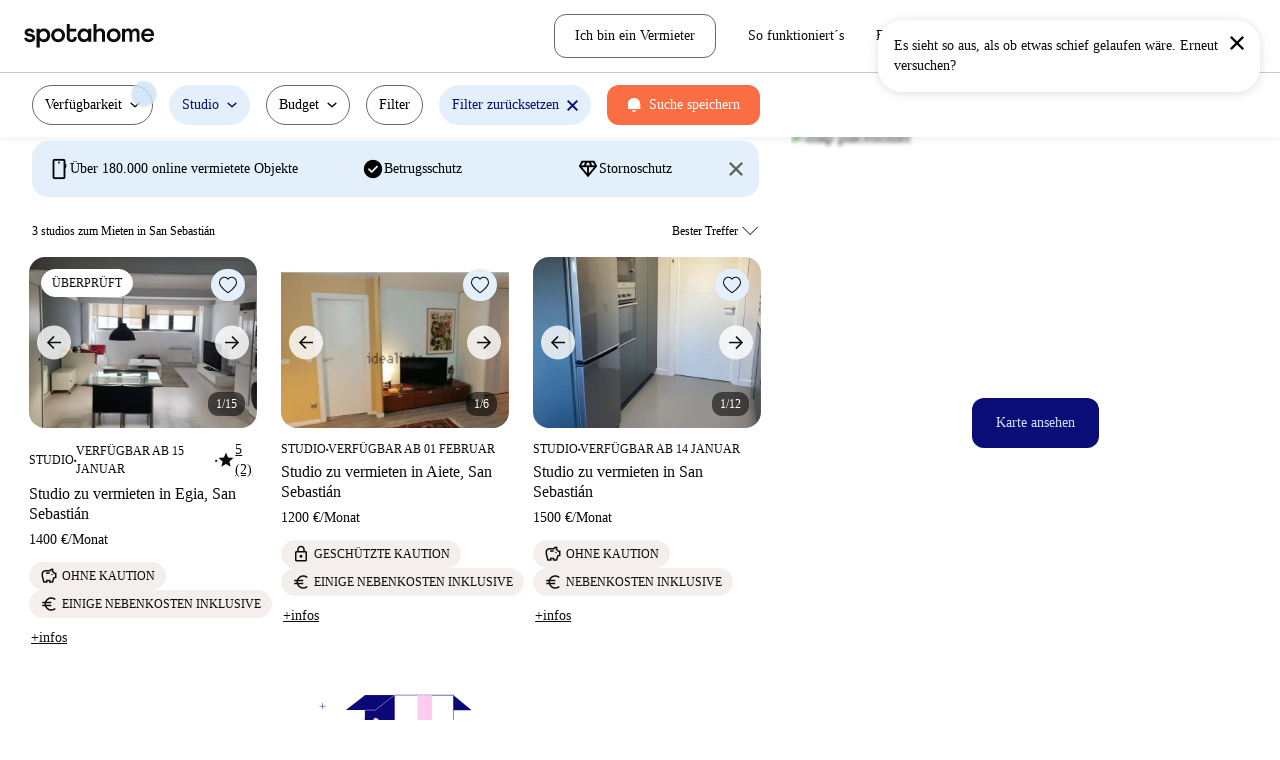

--- FILE ---
content_type: text/html; charset=utf-8
request_url: https://www.spotahome.com/de/s/san_sebastian/for-rent:studios
body_size: 62305
content:
<!DOCTYPE html><html lang="de"><head><meta charSet="utf-8"/><meta name="viewport" content="width=device-width, initial-scale=1, shrink-to-fit=no"/><script type="text/javascript">window.NREUM||(NREUM={});NREUM.info = {"agent":"","beacon":"bam.nr-data.net","errorBeacon":"bam.nr-data.net","licenseKey":"912b4101b6","applicationID":"1013127209","agentToken":null,"applicationTime":132.48382,"transactionName":"Z10EYhBZX0ZTUUxeDV4XJUMRTF5YHV9ZRQlVTBZaA1tUG1RAXVJPQ10HRAFQ","queueTime":0,"ttGuid":"a55b8977a33595c2"}; (window.NREUM||(NREUM={})).init={privacy:{cookies_enabled:true},ajax:{deny_list:[]},session_trace:{sampling_rate:0.0,mode:"FIXED_RATE",enabled:true,error_sampling_rate:0.0},feature_flags:["soft_nav"],distributed_tracing:{enabled:true}};(window.NREUM||(NREUM={})).loader_config={agentID:"1103212455",accountID:"1458948",trustKey:"1458948",xpid:"VQICWV9XABABVFBRBgMAVFQI",licenseKey:"912b4101b6",applicationID:"1013127209",browserID:"1103212455"};;/*! For license information please see nr-loader-spa-1.307.0.min.js.LICENSE.txt */
(()=>{var e,t,r={384:(e,t,r)=>{"use strict";r.d(t,{NT:()=>a,US:()=>u,Zm:()=>o,bQ:()=>d,dV:()=>c,pV:()=>l});var n=r(6154),i=r(1863),s=r(1910);const a={beacon:"bam.nr-data.net",errorBeacon:"bam.nr-data.net"};function o(){return n.gm.NREUM||(n.gm.NREUM={}),void 0===n.gm.newrelic&&(n.gm.newrelic=n.gm.NREUM),n.gm.NREUM}function c(){let e=o();return e.o||(e.o={ST:n.gm.setTimeout,SI:n.gm.setImmediate||n.gm.setInterval,CT:n.gm.clearTimeout,XHR:n.gm.XMLHttpRequest,REQ:n.gm.Request,EV:n.gm.Event,PR:n.gm.Promise,MO:n.gm.MutationObserver,FETCH:n.gm.fetch,WS:n.gm.WebSocket},(0,s.i)(...Object.values(e.o))),e}function d(e,t){let r=o();r.initializedAgents??={},t.initializedAt={ms:(0,i.t)(),date:new Date},r.initializedAgents[e]=t}function u(e,t){o()[e]=t}function l(){return function(){let e=o();const t=e.info||{};e.info={beacon:a.beacon,errorBeacon:a.errorBeacon,...t}}(),function(){let e=o();const t=e.init||{};e.init={...t}}(),c(),function(){let e=o();const t=e.loader_config||{};e.loader_config={...t}}(),o()}},782:(e,t,r)=>{"use strict";r.d(t,{T:()=>n});const n=r(860).K7.pageViewTiming},860:(e,t,r)=>{"use strict";r.d(t,{$J:()=>u,K7:()=>c,P3:()=>d,XX:()=>i,Yy:()=>o,df:()=>s,qY:()=>n,v4:()=>a});const n="events",i="jserrors",s="browser/blobs",a="rum",o="browser/logs",c={ajax:"ajax",genericEvents:"generic_events",jserrors:i,logging:"logging",metrics:"metrics",pageAction:"page_action",pageViewEvent:"page_view_event",pageViewTiming:"page_view_timing",sessionReplay:"session_replay",sessionTrace:"session_trace",softNav:"soft_navigations",spa:"spa"},d={[c.pageViewEvent]:1,[c.pageViewTiming]:2,[c.metrics]:3,[c.jserrors]:4,[c.spa]:5,[c.ajax]:6,[c.sessionTrace]:7,[c.softNav]:8,[c.sessionReplay]:9,[c.logging]:10,[c.genericEvents]:11},u={[c.pageViewEvent]:a,[c.pageViewTiming]:n,[c.ajax]:n,[c.spa]:n,[c.softNav]:n,[c.metrics]:i,[c.jserrors]:i,[c.sessionTrace]:s,[c.sessionReplay]:s,[c.logging]:o,[c.genericEvents]:"ins"}},944:(e,t,r)=>{"use strict";r.d(t,{R:()=>i});var n=r(3241);function i(e,t){"function"==typeof console.debug&&(console.debug("New Relic Warning: https://github.com/newrelic/newrelic-browser-agent/blob/main/docs/warning-codes.md#".concat(e),t),(0,n.W)({agentIdentifier:null,drained:null,type:"data",name:"warn",feature:"warn",data:{code:e,secondary:t}}))}},993:(e,t,r)=>{"use strict";r.d(t,{A$:()=>s,ET:()=>a,TZ:()=>o,p_:()=>i});var n=r(860);const i={ERROR:"ERROR",WARN:"WARN",INFO:"INFO",DEBUG:"DEBUG",TRACE:"TRACE"},s={OFF:0,ERROR:1,WARN:2,INFO:3,DEBUG:4,TRACE:5},a="log",o=n.K7.logging},1687:(e,t,r)=>{"use strict";r.d(t,{Ak:()=>d,Ze:()=>h,x3:()=>u});var n=r(3241),i=r(7836),s=r(3606),a=r(860),o=r(2646);const c={};function d(e,t){const r={staged:!1,priority:a.P3[t]||0};l(e),c[e].get(t)||c[e].set(t,r)}function u(e,t){e&&c[e]&&(c[e].get(t)&&c[e].delete(t),p(e,t,!1),c[e].size&&f(e))}function l(e){if(!e)throw new Error("agentIdentifier required");c[e]||(c[e]=new Map)}function h(e="",t="feature",r=!1){if(l(e),!e||!c[e].get(t)||r)return p(e,t);c[e].get(t).staged=!0,f(e)}function f(e){const t=Array.from(c[e]);t.every(([e,t])=>t.staged)&&(t.sort((e,t)=>e[1].priority-t[1].priority),t.forEach(([t])=>{c[e].delete(t),p(e,t)}))}function p(e,t,r=!0){const a=e?i.ee.get(e):i.ee,c=s.i.handlers;if(!a.aborted&&a.backlog&&c){if((0,n.W)({agentIdentifier:e,type:"lifecycle",name:"drain",feature:t}),r){const e=a.backlog[t],r=c[t];if(r){for(let t=0;e&&t<e.length;++t)g(e[t],r);Object.entries(r).forEach(([e,t])=>{Object.values(t||{}).forEach(t=>{t[0]?.on&&t[0]?.context()instanceof o.y&&t[0].on(e,t[1])})})}}a.isolatedBacklog||delete c[t],a.backlog[t]=null,a.emit("drain-"+t,[])}}function g(e,t){var r=e[1];Object.values(t[r]||{}).forEach(t=>{var r=e[0];if(t[0]===r){var n=t[1],i=e[3],s=e[2];n.apply(i,s)}})}},1738:(e,t,r)=>{"use strict";r.d(t,{U:()=>f,Y:()=>h});var n=r(3241),i=r(9908),s=r(1863),a=r(944),o=r(5701),c=r(3969),d=r(8362),u=r(860),l=r(4261);function h(e,t,r,s){const h=s||r;!h||h[e]&&h[e]!==d.d.prototype[e]||(h[e]=function(){(0,i.p)(c.xV,["API/"+e+"/called"],void 0,u.K7.metrics,r.ee),(0,n.W)({agentIdentifier:r.agentIdentifier,drained:!!o.B?.[r.agentIdentifier],type:"data",name:"api",feature:l.Pl+e,data:{}});try{return t.apply(this,arguments)}catch(e){(0,a.R)(23,e)}})}function f(e,t,r,n,a){const o=e.info;null===r?delete o.jsAttributes[t]:o.jsAttributes[t]=r,(a||null===r)&&(0,i.p)(l.Pl+n,[(0,s.t)(),t,r],void 0,"session",e.ee)}},1741:(e,t,r)=>{"use strict";r.d(t,{W:()=>s});var n=r(944),i=r(4261);class s{#e(e,...t){if(this[e]!==s.prototype[e])return this[e](...t);(0,n.R)(35,e)}addPageAction(e,t){return this.#e(i.hG,e,t)}register(e){return this.#e(i.eY,e)}recordCustomEvent(e,t){return this.#e(i.fF,e,t)}setPageViewName(e,t){return this.#e(i.Fw,e,t)}setCustomAttribute(e,t,r){return this.#e(i.cD,e,t,r)}noticeError(e,t){return this.#e(i.o5,e,t)}setUserId(e,t=!1){return this.#e(i.Dl,e,t)}setApplicationVersion(e){return this.#e(i.nb,e)}setErrorHandler(e){return this.#e(i.bt,e)}addRelease(e,t){return this.#e(i.k6,e,t)}log(e,t){return this.#e(i.$9,e,t)}start(){return this.#e(i.d3)}finished(e){return this.#e(i.BL,e)}recordReplay(){return this.#e(i.CH)}pauseReplay(){return this.#e(i.Tb)}addToTrace(e){return this.#e(i.U2,e)}setCurrentRouteName(e){return this.#e(i.PA,e)}interaction(e){return this.#e(i.dT,e)}wrapLogger(e,t,r){return this.#e(i.Wb,e,t,r)}measure(e,t){return this.#e(i.V1,e,t)}consent(e){return this.#e(i.Pv,e)}}},1863:(e,t,r)=>{"use strict";function n(){return Math.floor(performance.now())}r.d(t,{t:()=>n})},1910:(e,t,r)=>{"use strict";r.d(t,{i:()=>s});var n=r(944);const i=new Map;function s(...e){return e.every(e=>{if(i.has(e))return i.get(e);const t="function"==typeof e?e.toString():"",r=t.includes("[native code]"),s=t.includes("nrWrapper");return r||s||(0,n.R)(64,e?.name||t),i.set(e,r),r})}},2555:(e,t,r)=>{"use strict";r.d(t,{D:()=>o,f:()=>a});var n=r(384),i=r(8122);const s={beacon:n.NT.beacon,errorBeacon:n.NT.errorBeacon,licenseKey:void 0,applicationID:void 0,sa:void 0,queueTime:void 0,applicationTime:void 0,ttGuid:void 0,user:void 0,account:void 0,product:void 0,extra:void 0,jsAttributes:{},userAttributes:void 0,atts:void 0,transactionName:void 0,tNamePlain:void 0};function a(e){try{return!!e.licenseKey&&!!e.errorBeacon&&!!e.applicationID}catch(e){return!1}}const o=e=>(0,i.a)(e,s)},2614:(e,t,r)=>{"use strict";r.d(t,{BB:()=>a,H3:()=>n,g:()=>d,iL:()=>c,tS:()=>o,uh:()=>i,wk:()=>s});const n="NRBA",i="SESSION",s=144e5,a=18e5,o={STARTED:"session-started",PAUSE:"session-pause",RESET:"session-reset",RESUME:"session-resume",UPDATE:"session-update"},c={SAME_TAB:"same-tab",CROSS_TAB:"cross-tab"},d={OFF:0,FULL:1,ERROR:2}},2646:(e,t,r)=>{"use strict";r.d(t,{y:()=>n});class n{constructor(e){this.contextId=e}}},2843:(e,t,r)=>{"use strict";r.d(t,{G:()=>s,u:()=>i});var n=r(3878);function i(e,t=!1,r,i){(0,n.DD)("visibilitychange",function(){if(t)return void("hidden"===document.visibilityState&&e());e(document.visibilityState)},r,i)}function s(e,t,r){(0,n.sp)("pagehide",e,t,r)}},3241:(e,t,r)=>{"use strict";r.d(t,{W:()=>s});var n=r(6154);const i="newrelic";function s(e={}){try{n.gm.dispatchEvent(new CustomEvent(i,{detail:e}))}catch(e){}}},3304:(e,t,r)=>{"use strict";r.d(t,{A:()=>s});var n=r(7836);const i=()=>{const e=new WeakSet;return(t,r)=>{if("object"==typeof r&&null!==r){if(e.has(r))return;e.add(r)}return r}};function s(e){try{return JSON.stringify(e,i())??""}catch(e){try{n.ee.emit("internal-error",[e])}catch(e){}return""}}},3333:(e,t,r)=>{"use strict";r.d(t,{$v:()=>u,TZ:()=>n,Xh:()=>c,Zp:()=>i,kd:()=>d,mq:()=>o,nf:()=>a,qN:()=>s});const n=r(860).K7.genericEvents,i=["auxclick","click","copy","keydown","paste","scrollend"],s=["focus","blur"],a=4,o=1e3,c=2e3,d=["PageAction","UserAction","BrowserPerformance"],u={RESOURCES:"experimental.resources",REGISTER:"register"}},3434:(e,t,r)=>{"use strict";r.d(t,{Jt:()=>s,YM:()=>d});var n=r(7836),i=r(5607);const s="nr@original:".concat(i.W),a=50;var o=Object.prototype.hasOwnProperty,c=!1;function d(e,t){return e||(e=n.ee),r.inPlace=function(e,t,n,i,s){n||(n="");const a="-"===n.charAt(0);for(let o=0;o<t.length;o++){const c=t[o],d=e[c];l(d)||(e[c]=r(d,a?c+n:n,i,c,s))}},r.flag=s,r;function r(t,r,n,c,d){return l(t)?t:(r||(r=""),nrWrapper[s]=t,function(e,t,r){if(Object.defineProperty&&Object.keys)try{return Object.keys(e).forEach(function(r){Object.defineProperty(t,r,{get:function(){return e[r]},set:function(t){return e[r]=t,t}})}),t}catch(e){u([e],r)}for(var n in e)o.call(e,n)&&(t[n]=e[n])}(t,nrWrapper,e),nrWrapper);function nrWrapper(){var s,o,l,h;let f;try{o=this,s=[...arguments],l="function"==typeof n?n(s,o):n||{}}catch(t){u([t,"",[s,o,c],l],e)}i(r+"start",[s,o,c],l,d);const p=performance.now();let g;try{return h=t.apply(o,s),g=performance.now(),h}catch(e){throw g=performance.now(),i(r+"err",[s,o,e],l,d),f=e,f}finally{const e=g-p,t={start:p,end:g,duration:e,isLongTask:e>=a,methodName:c,thrownError:f};t.isLongTask&&i("long-task",[t,o],l,d),i(r+"end",[s,o,h],l,d)}}}function i(r,n,i,s){if(!c||t){var a=c;c=!0;try{e.emit(r,n,i,t,s)}catch(t){u([t,r,n,i],e)}c=a}}}function u(e,t){t||(t=n.ee);try{t.emit("internal-error",e)}catch(e){}}function l(e){return!(e&&"function"==typeof e&&e.apply&&!e[s])}},3606:(e,t,r)=>{"use strict";r.d(t,{i:()=>s});var n=r(9908);s.on=a;var i=s.handlers={};function s(e,t,r,s){a(s||n.d,i,e,t,r)}function a(e,t,r,i,s){s||(s="feature"),e||(e=n.d);var a=t[s]=t[s]||{};(a[r]=a[r]||[]).push([e,i])}},3738:(e,t,r)=>{"use strict";r.d(t,{He:()=>i,Kp:()=>o,Lc:()=>d,Rz:()=>u,TZ:()=>n,bD:()=>s,d3:()=>a,jx:()=>l,sl:()=>h,uP:()=>c});const n=r(860).K7.sessionTrace,i="bstResource",s="resource",a="-start",o="-end",c="fn"+a,d="fn"+o,u="pushState",l=1e3,h=3e4},3785:(e,t,r)=>{"use strict";r.d(t,{R:()=>c,b:()=>d});var n=r(9908),i=r(1863),s=r(860),a=r(3969),o=r(993);function c(e,t,r={},c=o.p_.INFO,d=!0,u,l=(0,i.t)()){(0,n.p)(a.xV,["API/logging/".concat(c.toLowerCase(),"/called")],void 0,s.K7.metrics,e),(0,n.p)(o.ET,[l,t,r,c,d,u],void 0,s.K7.logging,e)}function d(e){return"string"==typeof e&&Object.values(o.p_).some(t=>t===e.toUpperCase().trim())}},3878:(e,t,r)=>{"use strict";function n(e,t){return{capture:e,passive:!1,signal:t}}function i(e,t,r=!1,i){window.addEventListener(e,t,n(r,i))}function s(e,t,r=!1,i){document.addEventListener(e,t,n(r,i))}r.d(t,{DD:()=>s,jT:()=>n,sp:()=>i})},3962:(e,t,r)=>{"use strict";r.d(t,{AM:()=>a,O2:()=>l,OV:()=>s,Qu:()=>h,TZ:()=>c,ih:()=>f,pP:()=>o,t1:()=>u,tC:()=>i,wD:()=>d});var n=r(860);const i=["click","keydown","submit"],s="popstate",a="api",o="initialPageLoad",c=n.K7.softNav,d=5e3,u=500,l={INITIAL_PAGE_LOAD:"",ROUTE_CHANGE:1,UNSPECIFIED:2},h={INTERACTION:1,AJAX:2,CUSTOM_END:3,CUSTOM_TRACER:4},f={IP:"in progress",PF:"pending finish",FIN:"finished",CAN:"cancelled"}},3969:(e,t,r)=>{"use strict";r.d(t,{TZ:()=>n,XG:()=>o,rs:()=>i,xV:()=>a,z_:()=>s});const n=r(860).K7.metrics,i="sm",s="cm",a="storeSupportabilityMetrics",o="storeEventMetrics"},4234:(e,t,r)=>{"use strict";r.d(t,{W:()=>s});var n=r(7836),i=r(1687);class s{constructor(e,t){this.agentIdentifier=e,this.ee=n.ee.get(e),this.featureName=t,this.blocked=!1}deregisterDrain(){(0,i.x3)(this.agentIdentifier,this.featureName)}}},4261:(e,t,r)=>{"use strict";r.d(t,{$9:()=>u,BL:()=>c,CH:()=>p,Dl:()=>R,Fw:()=>w,PA:()=>v,Pl:()=>n,Pv:()=>A,Tb:()=>h,U2:()=>a,V1:()=>E,Wb:()=>T,bt:()=>y,cD:()=>b,d3:()=>x,dT:()=>d,eY:()=>g,fF:()=>f,hG:()=>s,hw:()=>i,k6:()=>o,nb:()=>m,o5:()=>l});const n="api-",i=n+"ixn-",s="addPageAction",a="addToTrace",o="addRelease",c="finished",d="interaction",u="log",l="noticeError",h="pauseReplay",f="recordCustomEvent",p="recordReplay",g="register",m="setApplicationVersion",v="setCurrentRouteName",b="setCustomAttribute",y="setErrorHandler",w="setPageViewName",R="setUserId",x="start",T="wrapLogger",E="measure",A="consent"},4387:(e,t,r)=>{"use strict";function n(e={}){return!(!e.id||!e.name)}function i(e){return"string"==typeof e&&e.trim().length<501||"number"==typeof e}function s(e,t){if(2!==t?.harvestEndpointVersion)return{};const r=t.agentRef.runtime.appMetadata.agents[0].entityGuid;return n(e)?{"source.id":e.id,"source.name":e.name,"source.type":e.type,"parent.id":e.parent?.id||r}:{"entity.guid":r,appId:t.agentRef.info.applicationID}}r.d(t,{Ux:()=>s,c7:()=>n,yo:()=>i})},5205:(e,t,r)=>{"use strict";r.d(t,{j:()=>S});var n=r(384),i=r(1741);var s=r(2555),a=r(3333);const o=e=>{if(!e||"string"!=typeof e)return!1;try{document.createDocumentFragment().querySelector(e)}catch{return!1}return!0};var c=r(2614),d=r(944),u=r(8122);const l="[data-nr-mask]",h=e=>(0,u.a)(e,(()=>{const e={feature_flags:[],experimental:{allow_registered_children:!1,resources:!1},mask_selector:"*",block_selector:"[data-nr-block]",mask_input_options:{color:!1,date:!1,"datetime-local":!1,email:!1,month:!1,number:!1,range:!1,search:!1,tel:!1,text:!1,time:!1,url:!1,week:!1,textarea:!1,select:!1,password:!0}};return{ajax:{deny_list:void 0,block_internal:!0,enabled:!0,autoStart:!0},api:{get allow_registered_children(){return e.feature_flags.includes(a.$v.REGISTER)||e.experimental.allow_registered_children},set allow_registered_children(t){e.experimental.allow_registered_children=t},duplicate_registered_data:!1},browser_consent_mode:{enabled:!1},distributed_tracing:{enabled:void 0,exclude_newrelic_header:void 0,cors_use_newrelic_header:void 0,cors_use_tracecontext_headers:void 0,allowed_origins:void 0},get feature_flags(){return e.feature_flags},set feature_flags(t){e.feature_flags=t},generic_events:{enabled:!0,autoStart:!0},harvest:{interval:30},jserrors:{enabled:!0,autoStart:!0},logging:{enabled:!0,autoStart:!0},metrics:{enabled:!0,autoStart:!0},obfuscate:void 0,page_action:{enabled:!0},page_view_event:{enabled:!0,autoStart:!0},page_view_timing:{enabled:!0,autoStart:!0},performance:{capture_marks:!1,capture_measures:!1,capture_detail:!0,resources:{get enabled(){return e.feature_flags.includes(a.$v.RESOURCES)||e.experimental.resources},set enabled(t){e.experimental.resources=t},asset_types:[],first_party_domains:[],ignore_newrelic:!0}},privacy:{cookies_enabled:!0},proxy:{assets:void 0,beacon:void 0},session:{expiresMs:c.wk,inactiveMs:c.BB},session_replay:{autoStart:!0,enabled:!1,preload:!1,sampling_rate:10,error_sampling_rate:100,collect_fonts:!1,inline_images:!1,fix_stylesheets:!0,mask_all_inputs:!0,get mask_text_selector(){return e.mask_selector},set mask_text_selector(t){o(t)?e.mask_selector="".concat(t,",").concat(l):""===t||null===t?e.mask_selector=l:(0,d.R)(5,t)},get block_class(){return"nr-block"},get ignore_class(){return"nr-ignore"},get mask_text_class(){return"nr-mask"},get block_selector(){return e.block_selector},set block_selector(t){o(t)?e.block_selector+=",".concat(t):""!==t&&(0,d.R)(6,t)},get mask_input_options(){return e.mask_input_options},set mask_input_options(t){t&&"object"==typeof t?e.mask_input_options={...t,password:!0}:(0,d.R)(7,t)}},session_trace:{enabled:!0,autoStart:!0},soft_navigations:{enabled:!0,autoStart:!0},spa:{enabled:!0,autoStart:!0},ssl:void 0,user_actions:{enabled:!0,elementAttributes:["id","className","tagName","type"]}}})());var f=r(6154),p=r(9324);let g=0;const m={buildEnv:p.F3,distMethod:p.Xs,version:p.xv,originTime:f.WN},v={consented:!1},b={appMetadata:{},get consented(){return this.session?.state?.consent||v.consented},set consented(e){v.consented=e},customTransaction:void 0,denyList:void 0,disabled:!1,harvester:void 0,isolatedBacklog:!1,isRecording:!1,loaderType:void 0,maxBytes:3e4,obfuscator:void 0,onerror:void 0,ptid:void 0,releaseIds:{},session:void 0,timeKeeper:void 0,registeredEntities:[],jsAttributesMetadata:{bytes:0},get harvestCount(){return++g}},y=e=>{const t=(0,u.a)(e,b),r=Object.keys(m).reduce((e,t)=>(e[t]={value:m[t],writable:!1,configurable:!0,enumerable:!0},e),{});return Object.defineProperties(t,r)};var w=r(5701);const R=e=>{const t=e.startsWith("http");e+="/",r.p=t?e:"https://"+e};var x=r(7836),T=r(3241);const E={accountID:void 0,trustKey:void 0,agentID:void 0,licenseKey:void 0,applicationID:void 0,xpid:void 0},A=e=>(0,u.a)(e,E),_=new Set;function S(e,t={},r,a){let{init:o,info:c,loader_config:d,runtime:u={},exposed:l=!0}=t;if(!c){const e=(0,n.pV)();o=e.init,c=e.info,d=e.loader_config}e.init=h(o||{}),e.loader_config=A(d||{}),c.jsAttributes??={},f.bv&&(c.jsAttributes.isWorker=!0),e.info=(0,s.D)(c);const p=e.init,g=[c.beacon,c.errorBeacon];_.has(e.agentIdentifier)||(p.proxy.assets&&(R(p.proxy.assets),g.push(p.proxy.assets)),p.proxy.beacon&&g.push(p.proxy.beacon),e.beacons=[...g],function(e){const t=(0,n.pV)();Object.getOwnPropertyNames(i.W.prototype).forEach(r=>{const n=i.W.prototype[r];if("function"!=typeof n||"constructor"===n)return;let s=t[r];e[r]&&!1!==e.exposed&&"micro-agent"!==e.runtime?.loaderType&&(t[r]=(...t)=>{const n=e[r](...t);return s?s(...t):n})})}(e),(0,n.US)("activatedFeatures",w.B)),u.denyList=[...p.ajax.deny_list||[],...p.ajax.block_internal?g:[]],u.ptid=e.agentIdentifier,u.loaderType=r,e.runtime=y(u),_.has(e.agentIdentifier)||(e.ee=x.ee.get(e.agentIdentifier),e.exposed=l,(0,T.W)({agentIdentifier:e.agentIdentifier,drained:!!w.B?.[e.agentIdentifier],type:"lifecycle",name:"initialize",feature:void 0,data:e.config})),_.add(e.agentIdentifier)}},5270:(e,t,r)=>{"use strict";r.d(t,{Aw:()=>a,SR:()=>s,rF:()=>o});var n=r(384),i=r(7767);function s(e){return!!(0,n.dV)().o.MO&&(0,i.V)(e)&&!0===e?.session_trace.enabled}function a(e){return!0===e?.session_replay.preload&&s(e)}function o(e,t){try{if("string"==typeof t?.type){if("password"===t.type.toLowerCase())return"*".repeat(e?.length||0);if(void 0!==t?.dataset?.nrUnmask||t?.classList?.contains("nr-unmask"))return e}}catch(e){}return"string"==typeof e?e.replace(/[\S]/g,"*"):"*".repeat(e?.length||0)}},5289:(e,t,r)=>{"use strict";r.d(t,{GG:()=>a,Qr:()=>c,sB:()=>o});var n=r(3878),i=r(6389);function s(){return"undefined"==typeof document||"complete"===document.readyState}function a(e,t){if(s())return e();const r=(0,i.J)(e),a=setInterval(()=>{s()&&(clearInterval(a),r())},500);(0,n.sp)("load",r,t)}function o(e){if(s())return e();(0,n.DD)("DOMContentLoaded",e)}function c(e){if(s())return e();(0,n.sp)("popstate",e)}},5607:(e,t,r)=>{"use strict";r.d(t,{W:()=>n});const n=(0,r(9566).bz)()},5701:(e,t,r)=>{"use strict";r.d(t,{B:()=>s,t:()=>a});var n=r(3241);const i=new Set,s={};function a(e,t){const r=t.agentIdentifier;s[r]??={},e&&"object"==typeof e&&(i.has(r)||(t.ee.emit("rumresp",[e]),s[r]=e,i.add(r),(0,n.W)({agentIdentifier:r,loaded:!0,drained:!0,type:"lifecycle",name:"load",feature:void 0,data:e})))}},6154:(e,t,r)=>{"use strict";r.d(t,{OF:()=>d,RI:()=>i,WN:()=>h,bv:()=>s,eN:()=>f,gm:()=>a,lR:()=>l,m:()=>c,mw:()=>o,sb:()=>u});var n=r(1863);const i="undefined"!=typeof window&&!!window.document,s="undefined"!=typeof WorkerGlobalScope&&("undefined"!=typeof self&&self instanceof WorkerGlobalScope&&self.navigator instanceof WorkerNavigator||"undefined"!=typeof globalThis&&globalThis instanceof WorkerGlobalScope&&globalThis.navigator instanceof WorkerNavigator),a=i?window:"undefined"!=typeof WorkerGlobalScope&&("undefined"!=typeof self&&self instanceof WorkerGlobalScope&&self||"undefined"!=typeof globalThis&&globalThis instanceof WorkerGlobalScope&&globalThis),o=Boolean("hidden"===a?.document?.visibilityState),c=""+a?.location,d=/iPad|iPhone|iPod/.test(a.navigator?.userAgent),u=d&&"undefined"==typeof SharedWorker,l=(()=>{const e=a.navigator?.userAgent?.match(/Firefox[/\s](\d+\.\d+)/);return Array.isArray(e)&&e.length>=2?+e[1]:0})(),h=Date.now()-(0,n.t)(),f=()=>"undefined"!=typeof PerformanceNavigationTiming&&a?.performance?.getEntriesByType("navigation")?.[0]?.responseStart},6344:(e,t,r)=>{"use strict";r.d(t,{BB:()=>u,Qb:()=>l,TZ:()=>i,Ug:()=>a,Vh:()=>s,_s:()=>o,bc:()=>d,yP:()=>c});var n=r(2614);const i=r(860).K7.sessionReplay,s="errorDuringReplay",a=.12,o={DomContentLoaded:0,Load:1,FullSnapshot:2,IncrementalSnapshot:3,Meta:4,Custom:5},c={[n.g.ERROR]:15e3,[n.g.FULL]:3e5,[n.g.OFF]:0},d={RESET:{message:"Session was reset",sm:"Reset"},IMPORT:{message:"Recorder failed to import",sm:"Import"},TOO_MANY:{message:"429: Too Many Requests",sm:"Too-Many"},TOO_BIG:{message:"Payload was too large",sm:"Too-Big"},CROSS_TAB:{message:"Session Entity was set to OFF on another tab",sm:"Cross-Tab"},ENTITLEMENTS:{message:"Session Replay is not allowed and will not be started",sm:"Entitlement"}},u=5e3,l={API:"api",RESUME:"resume",SWITCH_TO_FULL:"switchToFull",INITIALIZE:"initialize",PRELOAD:"preload"}},6389:(e,t,r)=>{"use strict";function n(e,t=500,r={}){const n=r?.leading||!1;let i;return(...r)=>{n&&void 0===i&&(e.apply(this,r),i=setTimeout(()=>{i=clearTimeout(i)},t)),n||(clearTimeout(i),i=setTimeout(()=>{e.apply(this,r)},t))}}function i(e){let t=!1;return(...r)=>{t||(t=!0,e.apply(this,r))}}r.d(t,{J:()=>i,s:()=>n})},6630:(e,t,r)=>{"use strict";r.d(t,{T:()=>n});const n=r(860).K7.pageViewEvent},6774:(e,t,r)=>{"use strict";r.d(t,{T:()=>n});const n=r(860).K7.jserrors},7295:(e,t,r)=>{"use strict";r.d(t,{Xv:()=>a,gX:()=>i,iW:()=>s});var n=[];function i(e){if(!e||s(e))return!1;if(0===n.length)return!0;if("*"===n[0].hostname)return!1;for(var t=0;t<n.length;t++){var r=n[t];if(r.hostname.test(e.hostname)&&r.pathname.test(e.pathname))return!1}return!0}function s(e){return void 0===e.hostname}function a(e){if(n=[],e&&e.length)for(var t=0;t<e.length;t++){let r=e[t];if(!r)continue;if("*"===r)return void(n=[{hostname:"*"}]);0===r.indexOf("http://")?r=r.substring(7):0===r.indexOf("https://")&&(r=r.substring(8));const i=r.indexOf("/");let s,a;i>0?(s=r.substring(0,i),a=r.substring(i)):(s=r,a="*");let[c]=s.split(":");n.push({hostname:o(c),pathname:o(a,!0)})}}function o(e,t=!1){const r=e.replace(/[.+?^${}()|[\]\\]/g,e=>"\\"+e).replace(/\*/g,".*?");return new RegExp((t?"^":"")+r+"$")}},7485:(e,t,r)=>{"use strict";r.d(t,{D:()=>i});var n=r(6154);function i(e){if(0===(e||"").indexOf("data:"))return{protocol:"data"};try{const t=new URL(e,location.href),r={port:t.port,hostname:t.hostname,pathname:t.pathname,search:t.search,protocol:t.protocol.slice(0,t.protocol.indexOf(":")),sameOrigin:t.protocol===n.gm?.location?.protocol&&t.host===n.gm?.location?.host};return r.port&&""!==r.port||("http:"===t.protocol&&(r.port="80"),"https:"===t.protocol&&(r.port="443")),r.pathname&&""!==r.pathname?r.pathname.startsWith("/")||(r.pathname="/".concat(r.pathname)):r.pathname="/",r}catch(e){return{}}}},7699:(e,t,r)=>{"use strict";r.d(t,{It:()=>s,KC:()=>o,No:()=>i,qh:()=>a});var n=r(860);const i=16e3,s=1e6,a="SESSION_ERROR",o={[n.K7.logging]:!0,[n.K7.genericEvents]:!1,[n.K7.jserrors]:!1,[n.K7.ajax]:!1}},7767:(e,t,r)=>{"use strict";r.d(t,{V:()=>i});var n=r(6154);const i=e=>n.RI&&!0===e?.privacy.cookies_enabled},7836:(e,t,r)=>{"use strict";r.d(t,{P:()=>o,ee:()=>c});var n=r(384),i=r(8990),s=r(2646),a=r(5607);const o="nr@context:".concat(a.W),c=function e(t,r){var n={},a={},u={},l=!1;try{l=16===r.length&&d.initializedAgents?.[r]?.runtime.isolatedBacklog}catch(e){}var h={on:p,addEventListener:p,removeEventListener:function(e,t){var r=n[e];if(!r)return;for(var i=0;i<r.length;i++)r[i]===t&&r.splice(i,1)},emit:function(e,r,n,i,s){!1!==s&&(s=!0);if(c.aborted&&!i)return;t&&s&&t.emit(e,r,n);var o=f(n);g(e).forEach(e=>{e.apply(o,r)});var d=v()[a[e]];d&&d.push([h,e,r,o]);return o},get:m,listeners:g,context:f,buffer:function(e,t){const r=v();if(t=t||"feature",h.aborted)return;Object.entries(e||{}).forEach(([e,n])=>{a[n]=t,t in r||(r[t]=[])})},abort:function(){h._aborted=!0,Object.keys(h.backlog).forEach(e=>{delete h.backlog[e]})},isBuffering:function(e){return!!v()[a[e]]},debugId:r,backlog:l?{}:t&&"object"==typeof t.backlog?t.backlog:{},isolatedBacklog:l};return Object.defineProperty(h,"aborted",{get:()=>{let e=h._aborted||!1;return e||(t&&(e=t.aborted),e)}}),h;function f(e){return e&&e instanceof s.y?e:e?(0,i.I)(e,o,()=>new s.y(o)):new s.y(o)}function p(e,t){n[e]=g(e).concat(t)}function g(e){return n[e]||[]}function m(t){return u[t]=u[t]||e(h,t)}function v(){return h.backlog}}(void 0,"globalEE"),d=(0,n.Zm)();d.ee||(d.ee=c)},8122:(e,t,r)=>{"use strict";r.d(t,{a:()=>i});var n=r(944);function i(e,t){try{if(!e||"object"!=typeof e)return(0,n.R)(3);if(!t||"object"!=typeof t)return(0,n.R)(4);const r=Object.create(Object.getPrototypeOf(t),Object.getOwnPropertyDescriptors(t)),s=0===Object.keys(r).length?e:r;for(let a in s)if(void 0!==e[a])try{if(null===e[a]){r[a]=null;continue}Array.isArray(e[a])&&Array.isArray(t[a])?r[a]=Array.from(new Set([...e[a],...t[a]])):"object"==typeof e[a]&&"object"==typeof t[a]?r[a]=i(e[a],t[a]):r[a]=e[a]}catch(e){r[a]||(0,n.R)(1,e)}return r}catch(e){(0,n.R)(2,e)}}},8139:(e,t,r)=>{"use strict";r.d(t,{u:()=>h});var n=r(7836),i=r(3434),s=r(8990),a=r(6154);const o={},c=a.gm.XMLHttpRequest,d="addEventListener",u="removeEventListener",l="nr@wrapped:".concat(n.P);function h(e){var t=function(e){return(e||n.ee).get("events")}(e);if(o[t.debugId]++)return t;o[t.debugId]=1;var r=(0,i.YM)(t,!0);function h(e){r.inPlace(e,[d,u],"-",p)}function p(e,t){return e[1]}return"getPrototypeOf"in Object&&(a.RI&&f(document,h),c&&f(c.prototype,h),f(a.gm,h)),t.on(d+"-start",function(e,t){var n=e[1];if(null!==n&&("function"==typeof n||"object"==typeof n)&&"newrelic"!==e[0]){var i=(0,s.I)(n,l,function(){var e={object:function(){if("function"!=typeof n.handleEvent)return;return n.handleEvent.apply(n,arguments)},function:n}[typeof n];return e?r(e,"fn-",null,e.name||"anonymous"):n});this.wrapped=e[1]=i}}),t.on(u+"-start",function(e){e[1]=this.wrapped||e[1]}),t}function f(e,t,...r){let n=e;for(;"object"==typeof n&&!Object.prototype.hasOwnProperty.call(n,d);)n=Object.getPrototypeOf(n);n&&t(n,...r)}},8362:(e,t,r)=>{"use strict";r.d(t,{d:()=>s});var n=r(9566),i=r(1741);class s extends i.W{agentIdentifier=(0,n.LA)(16)}},8374:(e,t,r)=>{r.nc=(()=>{try{return document?.currentScript?.nonce}catch(e){}return""})()},8990:(e,t,r)=>{"use strict";r.d(t,{I:()=>i});var n=Object.prototype.hasOwnProperty;function i(e,t,r){if(n.call(e,t))return e[t];var i=r();if(Object.defineProperty&&Object.keys)try{return Object.defineProperty(e,t,{value:i,writable:!0,enumerable:!1}),i}catch(e){}return e[t]=i,i}},9300:(e,t,r)=>{"use strict";r.d(t,{T:()=>n});const n=r(860).K7.ajax},9324:(e,t,r)=>{"use strict";r.d(t,{AJ:()=>a,F3:()=>i,Xs:()=>s,Yq:()=>o,xv:()=>n});const n="1.307.0",i="PROD",s="CDN",a="@newrelic/rrweb",o="1.0.1"},9566:(e,t,r)=>{"use strict";r.d(t,{LA:()=>o,ZF:()=>c,bz:()=>a,el:()=>d});var n=r(6154);const i="xxxxxxxx-xxxx-4xxx-yxxx-xxxxxxxxxxxx";function s(e,t){return e?15&e[t]:16*Math.random()|0}function a(){const e=n.gm?.crypto||n.gm?.msCrypto;let t,r=0;return e&&e.getRandomValues&&(t=e.getRandomValues(new Uint8Array(30))),i.split("").map(e=>"x"===e?s(t,r++).toString(16):"y"===e?(3&s()|8).toString(16):e).join("")}function o(e){const t=n.gm?.crypto||n.gm?.msCrypto;let r,i=0;t&&t.getRandomValues&&(r=t.getRandomValues(new Uint8Array(e)));const a=[];for(var o=0;o<e;o++)a.push(s(r,i++).toString(16));return a.join("")}function c(){return o(16)}function d(){return o(32)}},9908:(e,t,r)=>{"use strict";r.d(t,{d:()=>n,p:()=>i});var n=r(7836).ee.get("handle");function i(e,t,r,i,s){s?(s.buffer([e],i),s.emit(e,t,r)):(n.buffer([e],i),n.emit(e,t,r))}}},n={};function i(e){var t=n[e];if(void 0!==t)return t.exports;var s=n[e]={exports:{}};return r[e](s,s.exports,i),s.exports}i.m=r,i.d=(e,t)=>{for(var r in t)i.o(t,r)&&!i.o(e,r)&&Object.defineProperty(e,r,{enumerable:!0,get:t[r]})},i.f={},i.e=e=>Promise.all(Object.keys(i.f).reduce((t,r)=>(i.f[r](e,t),t),[])),i.u=e=>({212:"nr-spa-compressor",249:"nr-spa-recorder",478:"nr-spa"}[e]+"-1.307.0.min.js"),i.o=(e,t)=>Object.prototype.hasOwnProperty.call(e,t),e={},t="NRBA-1.307.0.PROD:",i.l=(r,n,s,a)=>{if(e[r])e[r].push(n);else{var o,c;if(void 0!==s)for(var d=document.getElementsByTagName("script"),u=0;u<d.length;u++){var l=d[u];if(l.getAttribute("src")==r||l.getAttribute("data-webpack")==t+s){o=l;break}}if(!o){c=!0;var h={478:"sha512-bFoj7wd1EcCTt0jkKdFkw+gjDdU092aP1BOVh5n0PjhLNtBCSXj4vpjfIJR8zH8Bn6/XPpFl3gSNOuWVJ98iug==",249:"sha512-FRHQNWDGImhEo7a7lqCuCt6xlBgommnGc+JH2/YGJlngDoH+/3jpT/cyFpwi2M5G6srPVN4wLxrVqskf6KB7bg==",212:"sha512-okml4IaluCF10UG6SWzY+cKPgBNvH2+S5f1FxomzQUHf608N0b9dwoBv/ZFAhJhrdxPgTA4AxlBzwGcjMGIlQQ=="};(o=document.createElement("script")).charset="utf-8",i.nc&&o.setAttribute("nonce",i.nc),o.setAttribute("data-webpack",t+s),o.src=r,0!==o.src.indexOf(window.location.origin+"/")&&(o.crossOrigin="anonymous"),h[a]&&(o.integrity=h[a])}e[r]=[n];var f=(t,n)=>{o.onerror=o.onload=null,clearTimeout(p);var i=e[r];if(delete e[r],o.parentNode&&o.parentNode.removeChild(o),i&&i.forEach(e=>e(n)),t)return t(n)},p=setTimeout(f.bind(null,void 0,{type:"timeout",target:o}),12e4);o.onerror=f.bind(null,o.onerror),o.onload=f.bind(null,o.onload),c&&document.head.appendChild(o)}},i.r=e=>{"undefined"!=typeof Symbol&&Symbol.toStringTag&&Object.defineProperty(e,Symbol.toStringTag,{value:"Module"}),Object.defineProperty(e,"__esModule",{value:!0})},i.p="https://js-agent.newrelic.com/",(()=>{var e={38:0,788:0};i.f.j=(t,r)=>{var n=i.o(e,t)?e[t]:void 0;if(0!==n)if(n)r.push(n[2]);else{var s=new Promise((r,i)=>n=e[t]=[r,i]);r.push(n[2]=s);var a=i.p+i.u(t),o=new Error;i.l(a,r=>{if(i.o(e,t)&&(0!==(n=e[t])&&(e[t]=void 0),n)){var s=r&&("load"===r.type?"missing":r.type),a=r&&r.target&&r.target.src;o.message="Loading chunk "+t+" failed: ("+s+": "+a+")",o.name="ChunkLoadError",o.type=s,o.request=a,n[1](o)}},"chunk-"+t,t)}};var t=(t,r)=>{var n,s,[a,o,c]=r,d=0;if(a.some(t=>0!==e[t])){for(n in o)i.o(o,n)&&(i.m[n]=o[n]);if(c)c(i)}for(t&&t(r);d<a.length;d++)s=a[d],i.o(e,s)&&e[s]&&e[s][0](),e[s]=0},r=self["webpackChunk:NRBA-1.307.0.PROD"]=self["webpackChunk:NRBA-1.307.0.PROD"]||[];r.forEach(t.bind(null,0)),r.push=t.bind(null,r.push.bind(r))})(),(()=>{"use strict";i(8374);var e=i(8362),t=i(860);const r=Object.values(t.K7);var n=i(5205);var s=i(9908),a=i(1863),o=i(4261),c=i(1738);var d=i(1687),u=i(4234),l=i(5289),h=i(6154),f=i(944),p=i(5270),g=i(7767),m=i(6389),v=i(7699);class b extends u.W{constructor(e,t){super(e.agentIdentifier,t),this.agentRef=e,this.abortHandler=void 0,this.featAggregate=void 0,this.loadedSuccessfully=void 0,this.onAggregateImported=new Promise(e=>{this.loadedSuccessfully=e}),this.deferred=Promise.resolve(),!1===e.init[this.featureName].autoStart?this.deferred=new Promise((t,r)=>{this.ee.on("manual-start-all",(0,m.J)(()=>{(0,d.Ak)(e.agentIdentifier,this.featureName),t()}))}):(0,d.Ak)(e.agentIdentifier,t)}importAggregator(e,t,r={}){if(this.featAggregate)return;const n=async()=>{let n;await this.deferred;try{if((0,g.V)(e.init)){const{setupAgentSession:t}=await i.e(478).then(i.bind(i,8766));n=t(e)}}catch(e){(0,f.R)(20,e),this.ee.emit("internal-error",[e]),(0,s.p)(v.qh,[e],void 0,this.featureName,this.ee)}try{if(!this.#t(this.featureName,n,e.init))return(0,d.Ze)(this.agentIdentifier,this.featureName),void this.loadedSuccessfully(!1);const{Aggregate:i}=await t();this.featAggregate=new i(e,r),e.runtime.harvester.initializedAggregates.push(this.featAggregate),this.loadedSuccessfully(!0)}catch(e){(0,f.R)(34,e),this.abortHandler?.(),(0,d.Ze)(this.agentIdentifier,this.featureName,!0),this.loadedSuccessfully(!1),this.ee&&this.ee.abort()}};h.RI?(0,l.GG)(()=>n(),!0):n()}#t(e,r,n){if(this.blocked)return!1;switch(e){case t.K7.sessionReplay:return(0,p.SR)(n)&&!!r;case t.K7.sessionTrace:return!!r;default:return!0}}}var y=i(6630),w=i(2614),R=i(3241);class x extends b{static featureName=y.T;constructor(e){var t;super(e,y.T),this.setupInspectionEvents(e.agentIdentifier),t=e,(0,c.Y)(o.Fw,function(e,r){"string"==typeof e&&("/"!==e.charAt(0)&&(e="/"+e),t.runtime.customTransaction=(r||"http://custom.transaction")+e,(0,s.p)(o.Pl+o.Fw,[(0,a.t)()],void 0,void 0,t.ee))},t),this.importAggregator(e,()=>i.e(478).then(i.bind(i,2467)))}setupInspectionEvents(e){const t=(t,r)=>{t&&(0,R.W)({agentIdentifier:e,timeStamp:t.timeStamp,loaded:"complete"===t.target.readyState,type:"window",name:r,data:t.target.location+""})};(0,l.sB)(e=>{t(e,"DOMContentLoaded")}),(0,l.GG)(e=>{t(e,"load")}),(0,l.Qr)(e=>{t(e,"navigate")}),this.ee.on(w.tS.UPDATE,(t,r)=>{(0,R.W)({agentIdentifier:e,type:"lifecycle",name:"session",data:r})})}}var T=i(384);class E extends e.d{constructor(e){var t;(super(),h.gm)?(this.features={},(0,T.bQ)(this.agentIdentifier,this),this.desiredFeatures=new Set(e.features||[]),this.desiredFeatures.add(x),(0,n.j)(this,e,e.loaderType||"agent"),t=this,(0,c.Y)(o.cD,function(e,r,n=!1){if("string"==typeof e){if(["string","number","boolean"].includes(typeof r)||null===r)return(0,c.U)(t,e,r,o.cD,n);(0,f.R)(40,typeof r)}else(0,f.R)(39,typeof e)},t),function(e){(0,c.Y)(o.Dl,function(t,r=!1){if("string"!=typeof t&&null!==t)return void(0,f.R)(41,typeof t);const n=e.info.jsAttributes["enduser.id"];r&&null!=n&&n!==t?(0,s.p)(o.Pl+"setUserIdAndResetSession",[t],void 0,"session",e.ee):(0,c.U)(e,"enduser.id",t,o.Dl,!0)},e)}(this),function(e){(0,c.Y)(o.nb,function(t){if("string"==typeof t||null===t)return(0,c.U)(e,"application.version",t,o.nb,!1);(0,f.R)(42,typeof t)},e)}(this),function(e){(0,c.Y)(o.d3,function(){e.ee.emit("manual-start-all")},e)}(this),function(e){(0,c.Y)(o.Pv,function(t=!0){if("boolean"==typeof t){if((0,s.p)(o.Pl+o.Pv,[t],void 0,"session",e.ee),e.runtime.consented=t,t){const t=e.features.page_view_event;t.onAggregateImported.then(e=>{const r=t.featAggregate;e&&!r.sentRum&&r.sendRum()})}}else(0,f.R)(65,typeof t)},e)}(this),this.run()):(0,f.R)(21)}get config(){return{info:this.info,init:this.init,loader_config:this.loader_config,runtime:this.runtime}}get api(){return this}run(){try{const e=function(e){const t={};return r.forEach(r=>{t[r]=!!e[r]?.enabled}),t}(this.init),n=[...this.desiredFeatures];n.sort((e,r)=>t.P3[e.featureName]-t.P3[r.featureName]),n.forEach(r=>{if(!e[r.featureName]&&r.featureName!==t.K7.pageViewEvent)return;if(r.featureName===t.K7.spa)return void(0,f.R)(67);const n=function(e){switch(e){case t.K7.ajax:return[t.K7.jserrors];case t.K7.sessionTrace:return[t.K7.ajax,t.K7.pageViewEvent];case t.K7.sessionReplay:return[t.K7.sessionTrace];case t.K7.pageViewTiming:return[t.K7.pageViewEvent];default:return[]}}(r.featureName).filter(e=>!(e in this.features));n.length>0&&(0,f.R)(36,{targetFeature:r.featureName,missingDependencies:n}),this.features[r.featureName]=new r(this)})}catch(e){(0,f.R)(22,e);for(const e in this.features)this.features[e].abortHandler?.();const t=(0,T.Zm)();delete t.initializedAgents[this.agentIdentifier]?.features,delete this.sharedAggregator;return t.ee.get(this.agentIdentifier).abort(),!1}}}var A=i(2843),_=i(782);class S extends b{static featureName=_.T;constructor(e){super(e,_.T),h.RI&&((0,A.u)(()=>(0,s.p)("docHidden",[(0,a.t)()],void 0,_.T,this.ee),!0),(0,A.G)(()=>(0,s.p)("winPagehide",[(0,a.t)()],void 0,_.T,this.ee)),this.importAggregator(e,()=>i.e(478).then(i.bind(i,9917))))}}var O=i(3969);class I extends b{static featureName=O.TZ;constructor(e){super(e,O.TZ),h.RI&&document.addEventListener("securitypolicyviolation",e=>{(0,s.p)(O.xV,["Generic/CSPViolation/Detected"],void 0,this.featureName,this.ee)}),this.importAggregator(e,()=>i.e(478).then(i.bind(i,6555)))}}var N=i(6774),P=i(3878),D=i(3304);class k{constructor(e,t,r,n,i){this.name="UncaughtError",this.message="string"==typeof e?e:(0,D.A)(e),this.sourceURL=t,this.line=r,this.column=n,this.__newrelic=i}}function C(e){return M(e)?e:new k(void 0!==e?.message?e.message:e,e?.filename||e?.sourceURL,e?.lineno||e?.line,e?.colno||e?.col,e?.__newrelic,e?.cause)}function j(e){const t="Unhandled Promise Rejection: ";if(!e?.reason)return;if(M(e.reason)){try{e.reason.message.startsWith(t)||(e.reason.message=t+e.reason.message)}catch(e){}return C(e.reason)}const r=C(e.reason);return(r.message||"").startsWith(t)||(r.message=t+r.message),r}function L(e){if(e.error instanceof SyntaxError&&!/:\d+$/.test(e.error.stack?.trim())){const t=new k(e.message,e.filename,e.lineno,e.colno,e.error.__newrelic,e.cause);return t.name=SyntaxError.name,t}return M(e.error)?e.error:C(e)}function M(e){return e instanceof Error&&!!e.stack}function H(e,r,n,i,o=(0,a.t)()){"string"==typeof e&&(e=new Error(e)),(0,s.p)("err",[e,o,!1,r,n.runtime.isRecording,void 0,i],void 0,t.K7.jserrors,n.ee),(0,s.p)("uaErr",[],void 0,t.K7.genericEvents,n.ee)}var B=i(4387),K=i(993),W=i(3785);function U(e,{customAttributes:t={},level:r=K.p_.INFO}={},n,i,s=(0,a.t)()){(0,W.R)(n.ee,e,t,r,!1,i,s)}function F(e,r,n,i,c=(0,a.t)()){(0,s.p)(o.Pl+o.hG,[c,e,r,i],void 0,t.K7.genericEvents,n.ee)}function V(e,r,n,i,c=(0,a.t)()){const{start:d,end:u,customAttributes:l}=r||{},h={customAttributes:l||{}};if("object"!=typeof h.customAttributes||"string"!=typeof e||0===e.length)return void(0,f.R)(57);const p=(e,t)=>null==e?t:"number"==typeof e?e:e instanceof PerformanceMark?e.startTime:Number.NaN;if(h.start=p(d,0),h.end=p(u,c),Number.isNaN(h.start)||Number.isNaN(h.end))(0,f.R)(57);else{if(h.duration=h.end-h.start,!(h.duration<0))return(0,s.p)(o.Pl+o.V1,[h,e,i],void 0,t.K7.genericEvents,n.ee),h;(0,f.R)(58)}}function G(e,r={},n,i,c=(0,a.t)()){(0,s.p)(o.Pl+o.fF,[c,e,r,i],void 0,t.K7.genericEvents,n.ee)}function z(e){(0,c.Y)(o.eY,function(t){return Y(e,t)},e)}function Y(e,r,n){const i={};(0,f.R)(54,"newrelic.register"),r||={},r.type="MFE",r.licenseKey||=e.info.licenseKey,r.blocked=!1,r.parent=n||{};let o=()=>{};const c=e.runtime.registeredEntities,d=c.find(({metadata:{target:{id:e,name:t}}})=>e===r.id);if(d)return d.metadata.target.name!==r.name&&(d.metadata.target.name=r.name),d;const u=e=>{r.blocked=!0,o=e};e.init.api.allow_registered_children||u((0,m.J)(()=>(0,f.R)(55))),(0,B.c7)(r)||u((0,m.J)(()=>(0,f.R)(48,r))),(0,B.yo)(r.id)&&(0,B.yo)(r.name)||u((0,m.J)(()=>(0,f.R)(48,r)));const l={addPageAction:(t,n={})=>g(F,[t,{...i,...n},e],r),log:(t,n={})=>g(U,[t,{...n,customAttributes:{...i,...n.customAttributes||{}}},e],r),measure:(t,n={})=>g(V,[t,{...n,customAttributes:{...i,...n.customAttributes||{}}},e],r),noticeError:(t,n={})=>g(H,[t,{...i,...n},e],r),register:(t={})=>g(Y,[e,t],l.metadata.target),recordCustomEvent:(t,n={})=>g(G,[t,{...i,...n},e],r),setApplicationVersion:e=>p("application.version",e),setCustomAttribute:(e,t)=>p(e,t),setUserId:e=>p("enduser.id",e),metadata:{customAttributes:i,target:r}},h=()=>(r.blocked&&o(),r.blocked);h()||c.push(l);const p=(e,t)=>{h()||(i[e]=t)},g=(r,n,i)=>{if(h())return;const o=(0,a.t)();(0,s.p)(O.xV,["API/register/".concat(r.name,"/called")],void 0,t.K7.metrics,e.ee);try{return e.init.api.duplicate_registered_data&&"register"!==r.name&&r(...n,void 0,o),r(...n,i,o)}catch(e){(0,f.R)(50,e)}};return l}class Z extends b{static featureName=N.T;constructor(e){var t;super(e,N.T),t=e,(0,c.Y)(o.o5,(e,r)=>H(e,r,t),t),function(e){(0,c.Y)(o.bt,function(t){e.runtime.onerror=t},e)}(e),function(e){let t=0;(0,c.Y)(o.k6,function(e,r){++t>10||(this.runtime.releaseIds[e.slice(-200)]=(""+r).slice(-200))},e)}(e),z(e);try{this.removeOnAbort=new AbortController}catch(e){}this.ee.on("internal-error",(t,r)=>{this.abortHandler&&(0,s.p)("ierr",[C(t),(0,a.t)(),!0,{},e.runtime.isRecording,r],void 0,this.featureName,this.ee)}),h.gm.addEventListener("unhandledrejection",t=>{this.abortHandler&&(0,s.p)("err",[j(t),(0,a.t)(),!1,{unhandledPromiseRejection:1},e.runtime.isRecording],void 0,this.featureName,this.ee)},(0,P.jT)(!1,this.removeOnAbort?.signal)),h.gm.addEventListener("error",t=>{this.abortHandler&&(0,s.p)("err",[L(t),(0,a.t)(),!1,{},e.runtime.isRecording],void 0,this.featureName,this.ee)},(0,P.jT)(!1,this.removeOnAbort?.signal)),this.abortHandler=this.#r,this.importAggregator(e,()=>i.e(478).then(i.bind(i,2176)))}#r(){this.removeOnAbort?.abort(),this.abortHandler=void 0}}var q=i(8990);let X=1;function J(e){const t=typeof e;return!e||"object"!==t&&"function"!==t?-1:e===h.gm?0:(0,q.I)(e,"nr@id",function(){return X++})}function Q(e){if("string"==typeof e&&e.length)return e.length;if("object"==typeof e){if("undefined"!=typeof ArrayBuffer&&e instanceof ArrayBuffer&&e.byteLength)return e.byteLength;if("undefined"!=typeof Blob&&e instanceof Blob&&e.size)return e.size;if(!("undefined"!=typeof FormData&&e instanceof FormData))try{return(0,D.A)(e).length}catch(e){return}}}var ee=i(8139),te=i(7836),re=i(3434);const ne={},ie=["open","send"];function se(e){var t=e||te.ee;const r=function(e){return(e||te.ee).get("xhr")}(t);if(void 0===h.gm.XMLHttpRequest)return r;if(ne[r.debugId]++)return r;ne[r.debugId]=1,(0,ee.u)(t);var n=(0,re.YM)(r),i=h.gm.XMLHttpRequest,s=h.gm.MutationObserver,a=h.gm.Promise,o=h.gm.setInterval,c="readystatechange",d=["onload","onerror","onabort","onloadstart","onloadend","onprogress","ontimeout"],u=[],l=h.gm.XMLHttpRequest=function(e){const t=new i(e),s=r.context(t);try{r.emit("new-xhr",[t],s),t.addEventListener(c,(a=s,function(){var e=this;e.readyState>3&&!a.resolved&&(a.resolved=!0,r.emit("xhr-resolved",[],e)),n.inPlace(e,d,"fn-",y)}),(0,P.jT)(!1))}catch(e){(0,f.R)(15,e);try{r.emit("internal-error",[e])}catch(e){}}var a;return t};function p(e,t){n.inPlace(t,["onreadystatechange"],"fn-",y)}if(function(e,t){for(var r in e)t[r]=e[r]}(i,l),l.prototype=i.prototype,n.inPlace(l.prototype,ie,"-xhr-",y),r.on("send-xhr-start",function(e,t){p(e,t),function(e){u.push(e),s&&(g?g.then(b):o?o(b):(m=-m,v.data=m))}(t)}),r.on("open-xhr-start",p),s){var g=a&&a.resolve();if(!o&&!a){var m=1,v=document.createTextNode(m);new s(b).observe(v,{characterData:!0})}}else t.on("fn-end",function(e){e[0]&&e[0].type===c||b()});function b(){for(var e=0;e<u.length;e++)p(0,u[e]);u.length&&(u=[])}function y(e,t){return t}return r}var ae="fetch-",oe=ae+"body-",ce=["arrayBuffer","blob","json","text","formData"],de=h.gm.Request,ue=h.gm.Response,le="prototype";const he={};function fe(e){const t=function(e){return(e||te.ee).get("fetch")}(e);if(!(de&&ue&&h.gm.fetch))return t;if(he[t.debugId]++)return t;function r(e,r,n){var i=e[r];"function"==typeof i&&(e[r]=function(){var e,r=[...arguments],s={};t.emit(n+"before-start",[r],s),s[te.P]&&s[te.P].dt&&(e=s[te.P].dt);var a=i.apply(this,r);return t.emit(n+"start",[r,e],a),a.then(function(e){return t.emit(n+"end",[null,e],a),e},function(e){throw t.emit(n+"end",[e],a),e})})}return he[t.debugId]=1,ce.forEach(e=>{r(de[le],e,oe),r(ue[le],e,oe)}),r(h.gm,"fetch",ae),t.on(ae+"end",function(e,r){var n=this;if(r){var i=r.headers.get("content-length");null!==i&&(n.rxSize=i),t.emit(ae+"done",[null,r],n)}else t.emit(ae+"done",[e],n)}),t}var pe=i(7485),ge=i(9566);class me{constructor(e){this.agentRef=e}generateTracePayload(e){const t=this.agentRef.loader_config;if(!this.shouldGenerateTrace(e)||!t)return null;var r=(t.accountID||"").toString()||null,n=(t.agentID||"").toString()||null,i=(t.trustKey||"").toString()||null;if(!r||!n)return null;var s=(0,ge.ZF)(),a=(0,ge.el)(),o=Date.now(),c={spanId:s,traceId:a,timestamp:o};return(e.sameOrigin||this.isAllowedOrigin(e)&&this.useTraceContextHeadersForCors())&&(c.traceContextParentHeader=this.generateTraceContextParentHeader(s,a),c.traceContextStateHeader=this.generateTraceContextStateHeader(s,o,r,n,i)),(e.sameOrigin&&!this.excludeNewrelicHeader()||!e.sameOrigin&&this.isAllowedOrigin(e)&&this.useNewrelicHeaderForCors())&&(c.newrelicHeader=this.generateTraceHeader(s,a,o,r,n,i)),c}generateTraceContextParentHeader(e,t){return"00-"+t+"-"+e+"-01"}generateTraceContextStateHeader(e,t,r,n,i){return i+"@nr=0-1-"+r+"-"+n+"-"+e+"----"+t}generateTraceHeader(e,t,r,n,i,s){if(!("function"==typeof h.gm?.btoa))return null;var a={v:[0,1],d:{ty:"Browser",ac:n,ap:i,id:e,tr:t,ti:r}};return s&&n!==s&&(a.d.tk=s),btoa((0,D.A)(a))}shouldGenerateTrace(e){return this.agentRef.init?.distributed_tracing?.enabled&&this.isAllowedOrigin(e)}isAllowedOrigin(e){var t=!1;const r=this.agentRef.init?.distributed_tracing;if(e.sameOrigin)t=!0;else if(r?.allowed_origins instanceof Array)for(var n=0;n<r.allowed_origins.length;n++){var i=(0,pe.D)(r.allowed_origins[n]);if(e.hostname===i.hostname&&e.protocol===i.protocol&&e.port===i.port){t=!0;break}}return t}excludeNewrelicHeader(){var e=this.agentRef.init?.distributed_tracing;return!!e&&!!e.exclude_newrelic_header}useNewrelicHeaderForCors(){var e=this.agentRef.init?.distributed_tracing;return!!e&&!1!==e.cors_use_newrelic_header}useTraceContextHeadersForCors(){var e=this.agentRef.init?.distributed_tracing;return!!e&&!!e.cors_use_tracecontext_headers}}var ve=i(9300),be=i(7295);function ye(e){return"string"==typeof e?e:e instanceof(0,T.dV)().o.REQ?e.url:h.gm?.URL&&e instanceof URL?e.href:void 0}var we=["load","error","abort","timeout"],Re=we.length,xe=(0,T.dV)().o.REQ,Te=(0,T.dV)().o.XHR;const Ee="X-NewRelic-App-Data";class Ae extends b{static featureName=ve.T;constructor(e){super(e,ve.T),this.dt=new me(e),this.handler=(e,t,r,n)=>(0,s.p)(e,t,r,n,this.ee);try{const e={xmlhttprequest:"xhr",fetch:"fetch",beacon:"beacon"};h.gm?.performance?.getEntriesByType("resource").forEach(r=>{if(r.initiatorType in e&&0!==r.responseStatus){const n={status:r.responseStatus},i={rxSize:r.transferSize,duration:Math.floor(r.duration),cbTime:0};_e(n,r.name),this.handler("xhr",[n,i,r.startTime,r.responseEnd,e[r.initiatorType]],void 0,t.K7.ajax)}})}catch(e){}fe(this.ee),se(this.ee),function(e,r,n,i){function o(e){var t=this;t.totalCbs=0,t.called=0,t.cbTime=0,t.end=T,t.ended=!1,t.xhrGuids={},t.lastSize=null,t.loadCaptureCalled=!1,t.params=this.params||{},t.metrics=this.metrics||{},t.latestLongtaskEnd=0,e.addEventListener("load",function(r){E(t,e)},(0,P.jT)(!1)),h.lR||e.addEventListener("progress",function(e){t.lastSize=e.loaded},(0,P.jT)(!1))}function c(e){this.params={method:e[0]},_e(this,e[1]),this.metrics={}}function d(t,r){e.loader_config.xpid&&this.sameOrigin&&r.setRequestHeader("X-NewRelic-ID",e.loader_config.xpid);var n=i.generateTracePayload(this.parsedOrigin);if(n){var s=!1;n.newrelicHeader&&(r.setRequestHeader("newrelic",n.newrelicHeader),s=!0),n.traceContextParentHeader&&(r.setRequestHeader("traceparent",n.traceContextParentHeader),n.traceContextStateHeader&&r.setRequestHeader("tracestate",n.traceContextStateHeader),s=!0),s&&(this.dt=n)}}function u(e,t){var n=this.metrics,i=e[0],s=this;if(n&&i){var o=Q(i);o&&(n.txSize=o)}this.startTime=(0,a.t)(),this.body=i,this.listener=function(e){try{"abort"!==e.type||s.loadCaptureCalled||(s.params.aborted=!0),("load"!==e.type||s.called===s.totalCbs&&(s.onloadCalled||"function"!=typeof t.onload)&&"function"==typeof s.end)&&s.end(t)}catch(e){try{r.emit("internal-error",[e])}catch(e){}}};for(var c=0;c<Re;c++)t.addEventListener(we[c],this.listener,(0,P.jT)(!1))}function l(e,t,r){this.cbTime+=e,t?this.onloadCalled=!0:this.called+=1,this.called!==this.totalCbs||!this.onloadCalled&&"function"==typeof r.onload||"function"!=typeof this.end||this.end(r)}function f(e,t){var r=""+J(e)+!!t;this.xhrGuids&&!this.xhrGuids[r]&&(this.xhrGuids[r]=!0,this.totalCbs+=1)}function p(e,t){var r=""+J(e)+!!t;this.xhrGuids&&this.xhrGuids[r]&&(delete this.xhrGuids[r],this.totalCbs-=1)}function g(){this.endTime=(0,a.t)()}function m(e,t){t instanceof Te&&"load"===e[0]&&r.emit("xhr-load-added",[e[1],e[2]],t)}function v(e,t){t instanceof Te&&"load"===e[0]&&r.emit("xhr-load-removed",[e[1],e[2]],t)}function b(e,t,r){t instanceof Te&&("onload"===r&&(this.onload=!0),("load"===(e[0]&&e[0].type)||this.onload)&&(this.xhrCbStart=(0,a.t)()))}function y(e,t){this.xhrCbStart&&r.emit("xhr-cb-time",[(0,a.t)()-this.xhrCbStart,this.onload,t],t)}function w(e){var t,r=e[1]||{};if("string"==typeof e[0]?0===(t=e[0]).length&&h.RI&&(t=""+h.gm.location.href):e[0]&&e[0].url?t=e[0].url:h.gm?.URL&&e[0]&&e[0]instanceof URL?t=e[0].href:"function"==typeof e[0].toString&&(t=e[0].toString()),"string"==typeof t&&0!==t.length){t&&(this.parsedOrigin=(0,pe.D)(t),this.sameOrigin=this.parsedOrigin.sameOrigin);var n=i.generateTracePayload(this.parsedOrigin);if(n&&(n.newrelicHeader||n.traceContextParentHeader))if(e[0]&&e[0].headers)o(e[0].headers,n)&&(this.dt=n);else{var s={};for(var a in r)s[a]=r[a];s.headers=new Headers(r.headers||{}),o(s.headers,n)&&(this.dt=n),e.length>1?e[1]=s:e.push(s)}}function o(e,t){var r=!1;return t.newrelicHeader&&(e.set("newrelic",t.newrelicHeader),r=!0),t.traceContextParentHeader&&(e.set("traceparent",t.traceContextParentHeader),t.traceContextStateHeader&&e.set("tracestate",t.traceContextStateHeader),r=!0),r}}function R(e,t){this.params={},this.metrics={},this.startTime=(0,a.t)(),this.dt=t,e.length>=1&&(this.target=e[0]),e.length>=2&&(this.opts=e[1]);var r=this.opts||{},n=this.target;_e(this,ye(n));var i=(""+(n&&n instanceof xe&&n.method||r.method||"GET")).toUpperCase();this.params.method=i,this.body=r.body,this.txSize=Q(r.body)||0}function x(e,r){if(this.endTime=(0,a.t)(),this.params||(this.params={}),(0,be.iW)(this.params))return;let i;this.params.status=r?r.status:0,"string"==typeof this.rxSize&&this.rxSize.length>0&&(i=+this.rxSize);const s={txSize:this.txSize,rxSize:i,duration:(0,a.t)()-this.startTime};n("xhr",[this.params,s,this.startTime,this.endTime,"fetch"],this,t.K7.ajax)}function T(e){const r=this.params,i=this.metrics;if(!this.ended){this.ended=!0;for(let t=0;t<Re;t++)e.removeEventListener(we[t],this.listener,!1);r.aborted||(0,be.iW)(r)||(i.duration=(0,a.t)()-this.startTime,this.loadCaptureCalled||4!==e.readyState?null==r.status&&(r.status=0):E(this,e),i.cbTime=this.cbTime,n("xhr",[r,i,this.startTime,this.endTime,"xhr"],this,t.K7.ajax))}}function E(e,n){e.params.status=n.status;var i=function(e,t){var r=e.responseType;return"json"===r&&null!==t?t:"arraybuffer"===r||"blob"===r||"json"===r?Q(e.response):"text"===r||""===r||void 0===r?Q(e.responseText):void 0}(n,e.lastSize);if(i&&(e.metrics.rxSize=i),e.sameOrigin&&n.getAllResponseHeaders().indexOf(Ee)>=0){var a=n.getResponseHeader(Ee);a&&((0,s.p)(O.rs,["Ajax/CrossApplicationTracing/Header/Seen"],void 0,t.K7.metrics,r),e.params.cat=a.split(", ").pop())}e.loadCaptureCalled=!0}r.on("new-xhr",o),r.on("open-xhr-start",c),r.on("open-xhr-end",d),r.on("send-xhr-start",u),r.on("xhr-cb-time",l),r.on("xhr-load-added",f),r.on("xhr-load-removed",p),r.on("xhr-resolved",g),r.on("addEventListener-end",m),r.on("removeEventListener-end",v),r.on("fn-end",y),r.on("fetch-before-start",w),r.on("fetch-start",R),r.on("fn-start",b),r.on("fetch-done",x)}(e,this.ee,this.handler,this.dt),this.importAggregator(e,()=>i.e(478).then(i.bind(i,3845)))}}function _e(e,t){var r=(0,pe.D)(t),n=e.params||e;n.hostname=r.hostname,n.port=r.port,n.protocol=r.protocol,n.host=r.hostname+":"+r.port,n.pathname=r.pathname,e.parsedOrigin=r,e.sameOrigin=r.sameOrigin}const Se={},Oe=["pushState","replaceState"];function Ie(e){const t=function(e){return(e||te.ee).get("history")}(e);return!h.RI||Se[t.debugId]++||(Se[t.debugId]=1,(0,re.YM)(t).inPlace(window.history,Oe,"-")),t}var Ne=i(3738);function Pe(e){(0,c.Y)(o.BL,function(r=Date.now()){const n=r-h.WN;n<0&&(0,f.R)(62,r),(0,s.p)(O.XG,[o.BL,{time:n}],void 0,t.K7.metrics,e.ee),e.addToTrace({name:o.BL,start:r,origin:"nr"}),(0,s.p)(o.Pl+o.hG,[n,o.BL],void 0,t.K7.genericEvents,e.ee)},e)}const{He:De,bD:ke,d3:Ce,Kp:je,TZ:Le,Lc:Me,uP:He,Rz:Be}=Ne;class Ke extends b{static featureName=Le;constructor(e){var r;super(e,Le),r=e,(0,c.Y)(o.U2,function(e){if(!(e&&"object"==typeof e&&e.name&&e.start))return;const n={n:e.name,s:e.start-h.WN,e:(e.end||e.start)-h.WN,o:e.origin||"",t:"api"};n.s<0||n.e<0||n.e<n.s?(0,f.R)(61,{start:n.s,end:n.e}):(0,s.p)("bstApi",[n],void 0,t.K7.sessionTrace,r.ee)},r),Pe(e);if(!(0,g.V)(e.init))return void this.deregisterDrain();const n=this.ee;let d;Ie(n),this.eventsEE=(0,ee.u)(n),this.eventsEE.on(He,function(e,t){this.bstStart=(0,a.t)()}),this.eventsEE.on(Me,function(e,r){(0,s.p)("bst",[e[0],r,this.bstStart,(0,a.t)()],void 0,t.K7.sessionTrace,n)}),n.on(Be+Ce,function(e){this.time=(0,a.t)(),this.startPath=location.pathname+location.hash}),n.on(Be+je,function(e){(0,s.p)("bstHist",[location.pathname+location.hash,this.startPath,this.time],void 0,t.K7.sessionTrace,n)});try{d=new PerformanceObserver(e=>{const r=e.getEntries();(0,s.p)(De,[r],void 0,t.K7.sessionTrace,n)}),d.observe({type:ke,buffered:!0})}catch(e){}this.importAggregator(e,()=>i.e(478).then(i.bind(i,6974)),{resourceObserver:d})}}var We=i(6344);class Ue extends b{static featureName=We.TZ;#n;recorder;constructor(e){var r;let n;super(e,We.TZ),r=e,(0,c.Y)(o.CH,function(){(0,s.p)(o.CH,[],void 0,t.K7.sessionReplay,r.ee)},r),function(e){(0,c.Y)(o.Tb,function(){(0,s.p)(o.Tb,[],void 0,t.K7.sessionReplay,e.ee)},e)}(e);try{n=JSON.parse(localStorage.getItem("".concat(w.H3,"_").concat(w.uh)))}catch(e){}(0,p.SR)(e.init)&&this.ee.on(o.CH,()=>this.#i()),this.#s(n)&&this.importRecorder().then(e=>{e.startRecording(We.Qb.PRELOAD,n?.sessionReplayMode)}),this.importAggregator(this.agentRef,()=>i.e(478).then(i.bind(i,6167)),this),this.ee.on("err",e=>{this.blocked||this.agentRef.runtime.isRecording&&(this.errorNoticed=!0,(0,s.p)(We.Vh,[e],void 0,this.featureName,this.ee))})}#s(e){return e&&(e.sessionReplayMode===w.g.FULL||e.sessionReplayMode===w.g.ERROR)||(0,p.Aw)(this.agentRef.init)}importRecorder(){return this.recorder?Promise.resolve(this.recorder):(this.#n??=Promise.all([i.e(478),i.e(249)]).then(i.bind(i,4866)).then(({Recorder:e})=>(this.recorder=new e(this),this.recorder)).catch(e=>{throw this.ee.emit("internal-error",[e]),this.blocked=!0,e}),this.#n)}#i(){this.blocked||(this.featAggregate?this.featAggregate.mode!==w.g.FULL&&this.featAggregate.initializeRecording(w.g.FULL,!0,We.Qb.API):this.importRecorder().then(()=>{this.recorder.startRecording(We.Qb.API,w.g.FULL)}))}}var Fe=i(3962);class Ve extends b{static featureName=Fe.TZ;constructor(e){if(super(e,Fe.TZ),function(e){const r=e.ee.get("tracer");function n(){}(0,c.Y)(o.dT,function(e){return(new n).get("object"==typeof e?e:{})},e);const i=n.prototype={createTracer:function(n,i){var o={},c=this,d="function"==typeof i;return(0,s.p)(O.xV,["API/createTracer/called"],void 0,t.K7.metrics,e.ee),function(){if(r.emit((d?"":"no-")+"fn-start",[(0,a.t)(),c,d],o),d)try{return i.apply(this,arguments)}catch(e){const t="string"==typeof e?new Error(e):e;throw r.emit("fn-err",[arguments,this,t],o),t}finally{r.emit("fn-end",[(0,a.t)()],o)}}}};["actionText","setName","setAttribute","save","ignore","onEnd","getContext","end","get"].forEach(r=>{c.Y.apply(this,[r,function(){return(0,s.p)(o.hw+r,[performance.now(),...arguments],this,t.K7.softNav,e.ee),this},e,i])}),(0,c.Y)(o.PA,function(){(0,s.p)(o.hw+"routeName",[performance.now(),...arguments],void 0,t.K7.softNav,e.ee)},e)}(e),!h.RI||!(0,T.dV)().o.MO)return;const r=Ie(this.ee);try{this.removeOnAbort=new AbortController}catch(e){}Fe.tC.forEach(e=>{(0,P.sp)(e,e=>{l(e)},!0,this.removeOnAbort?.signal)});const n=()=>(0,s.p)("newURL",[(0,a.t)(),""+window.location],void 0,this.featureName,this.ee);r.on("pushState-end",n),r.on("replaceState-end",n),(0,P.sp)(Fe.OV,e=>{l(e),(0,s.p)("newURL",[e.timeStamp,""+window.location],void 0,this.featureName,this.ee)},!0,this.removeOnAbort?.signal);let d=!1;const u=new((0,T.dV)().o.MO)((e,t)=>{d||(d=!0,requestAnimationFrame(()=>{(0,s.p)("newDom",[(0,a.t)()],void 0,this.featureName,this.ee),d=!1}))}),l=(0,m.s)(e=>{"loading"!==document.readyState&&((0,s.p)("newUIEvent",[e],void 0,this.featureName,this.ee),u.observe(document.body,{attributes:!0,childList:!0,subtree:!0,characterData:!0}))},100,{leading:!0});this.abortHandler=function(){this.removeOnAbort?.abort(),u.disconnect(),this.abortHandler=void 0},this.importAggregator(e,()=>i.e(478).then(i.bind(i,4393)),{domObserver:u})}}var Ge=i(3333);const ze={},Ye=new Set;function Ze(e){return"string"==typeof e?{type:"string",size:(new TextEncoder).encode(e).length}:e instanceof ArrayBuffer?{type:"ArrayBuffer",size:e.byteLength}:e instanceof Blob?{type:"Blob",size:e.size}:e instanceof DataView?{type:"DataView",size:e.byteLength}:ArrayBuffer.isView(e)?{type:"TypedArray",size:e.byteLength}:{type:"unknown",size:0}}class qe{constructor(e,t){this.timestamp=(0,a.t)(),this.currentUrl=window.location.href,this.socketId=(0,ge.LA)(8),this.requestedUrl=e,this.requestedProtocols=Array.isArray(t)?t.join(","):t||"",this.openedAt=void 0,this.protocol=void 0,this.extensions=void 0,this.binaryType=void 0,this.messageOrigin=void 0,this.messageCount=void 0,this.messageBytes=void 0,this.messageBytesMin=void 0,this.messageBytesMax=void 0,this.messageTypes=void 0,this.sendCount=void 0,this.sendBytes=void 0,this.sendBytesMin=void 0,this.sendBytesMax=void 0,this.sendTypes=void 0,this.closedAt=void 0,this.closeCode=void 0,this.closeReason=void 0,this.closeWasClean=void 0,this.connectedDuration=void 0,this.hasErrors=void 0}}class Xe extends b{static featureName=Ge.TZ;constructor(e){super(e,Ge.TZ);const r=e.init.feature_flags.includes("websockets"),n=[e.init.page_action.enabled,e.init.performance.capture_marks,e.init.performance.capture_measures,e.init.performance.resources.enabled,e.init.user_actions.enabled,r];var d;let u,l;if(d=e,(0,c.Y)(o.hG,(e,t)=>F(e,t,d),d),function(e){(0,c.Y)(o.fF,(t,r)=>G(t,r,e),e)}(e),Pe(e),z(e),function(e){(0,c.Y)(o.V1,(t,r)=>V(t,r,e),e)}(e),r&&(l=function(e){if(!(0,T.dV)().o.WS)return e;const t=e.get("websockets");if(ze[t.debugId]++)return t;ze[t.debugId]=1,(0,A.G)(()=>{const e=(0,a.t)();Ye.forEach(r=>{r.nrData.closedAt=e,r.nrData.closeCode=1001,r.nrData.closeReason="Page navigating away",r.nrData.closeWasClean=!1,r.nrData.openedAt&&(r.nrData.connectedDuration=e-r.nrData.openedAt),t.emit("ws",[r.nrData],r)})});class r extends WebSocket{static name="WebSocket";static toString(){return"function WebSocket() { [native code] }"}toString(){return"[object WebSocket]"}get[Symbol.toStringTag](){return r.name}#a(e){(e.__newrelic??={}).socketId=this.nrData.socketId,this.nrData.hasErrors??=!0}constructor(...e){super(...e),this.nrData=new qe(e[0],e[1]),this.addEventListener("open",()=>{this.nrData.openedAt=(0,a.t)(),["protocol","extensions","binaryType"].forEach(e=>{this.nrData[e]=this[e]}),Ye.add(this)}),this.addEventListener("message",e=>{const{type:t,size:r}=Ze(e.data);this.nrData.messageOrigin??=e.origin,this.nrData.messageCount=(this.nrData.messageCount??0)+1,this.nrData.messageBytes=(this.nrData.messageBytes??0)+r,this.nrData.messageBytesMin=Math.min(this.nrData.messageBytesMin??1/0,r),this.nrData.messageBytesMax=Math.max(this.nrData.messageBytesMax??0,r),(this.nrData.messageTypes??"").includes(t)||(this.nrData.messageTypes=this.nrData.messageTypes?"".concat(this.nrData.messageTypes,",").concat(t):t)}),this.addEventListener("close",e=>{this.nrData.closedAt=(0,a.t)(),this.nrData.closeCode=e.code,this.nrData.closeReason=e.reason,this.nrData.closeWasClean=e.wasClean,this.nrData.connectedDuration=this.nrData.closedAt-this.nrData.openedAt,Ye.delete(this),t.emit("ws",[this.nrData],this)})}addEventListener(e,t,...r){const n=this,i="function"==typeof t?function(...e){try{return t.apply(this,e)}catch(e){throw n.#a(e),e}}:t?.handleEvent?{handleEvent:function(...e){try{return t.handleEvent.apply(t,e)}catch(e){throw n.#a(e),e}}}:t;return super.addEventListener(e,i,...r)}send(e){if(this.readyState===WebSocket.OPEN){const{type:t,size:r}=Ze(e);this.nrData.sendCount=(this.nrData.sendCount??0)+1,this.nrData.sendBytes=(this.nrData.sendBytes??0)+r,this.nrData.sendBytesMin=Math.min(this.nrData.sendBytesMin??1/0,r),this.nrData.sendBytesMax=Math.max(this.nrData.sendBytesMax??0,r),(this.nrData.sendTypes??"").includes(t)||(this.nrData.sendTypes=this.nrData.sendTypes?"".concat(this.nrData.sendTypes,",").concat(t):t)}try{return super.send(e)}catch(e){throw this.#a(e),e}}close(...e){try{super.close(...e)}catch(e){throw this.#a(e),e}}}return h.gm.WebSocket=r,t}(this.ee)),h.RI){if(fe(this.ee),se(this.ee),u=Ie(this.ee),e.init.user_actions.enabled){function f(t){const r=(0,pe.D)(t);return e.beacons.includes(r.hostname+":"+r.port)}function p(){u.emit("navChange")}Ge.Zp.forEach(e=>(0,P.sp)(e,e=>(0,s.p)("ua",[e],void 0,this.featureName,this.ee),!0)),Ge.qN.forEach(e=>{const t=(0,m.s)(e=>{(0,s.p)("ua",[e],void 0,this.featureName,this.ee)},500,{leading:!0});(0,P.sp)(e,t)}),h.gm.addEventListener("error",()=>{(0,s.p)("uaErr",[],void 0,t.K7.genericEvents,this.ee)},(0,P.jT)(!1,this.removeOnAbort?.signal)),this.ee.on("open-xhr-start",(e,r)=>{f(e[1])||r.addEventListener("readystatechange",()=>{2===r.readyState&&(0,s.p)("uaXhr",[],void 0,t.K7.genericEvents,this.ee)})}),this.ee.on("fetch-start",e=>{e.length>=1&&!f(ye(e[0]))&&(0,s.p)("uaXhr",[],void 0,t.K7.genericEvents,this.ee)}),u.on("pushState-end",p),u.on("replaceState-end",p),window.addEventListener("hashchange",p,(0,P.jT)(!0,this.removeOnAbort?.signal)),window.addEventListener("popstate",p,(0,P.jT)(!0,this.removeOnAbort?.signal))}if(e.init.performance.resources.enabled&&h.gm.PerformanceObserver?.supportedEntryTypes.includes("resource")){new PerformanceObserver(e=>{e.getEntries().forEach(e=>{(0,s.p)("browserPerformance.resource",[e],void 0,this.featureName,this.ee)})}).observe({type:"resource",buffered:!0})}}r&&l.on("ws",e=>{(0,s.p)("ws-complete",[e],void 0,this.featureName,this.ee)});try{this.removeOnAbort=new AbortController}catch(g){}this.abortHandler=()=>{this.removeOnAbort?.abort(),this.abortHandler=void 0},n.some(e=>e)?this.importAggregator(e,()=>i.e(478).then(i.bind(i,8019))):this.deregisterDrain()}}var Je=i(2646);const Qe=new Map;function $e(e,t,r,n,i=!0){if("object"!=typeof t||!t||"string"!=typeof r||!r||"function"!=typeof t[r])return(0,f.R)(29);const s=function(e){return(e||te.ee).get("logger")}(e),a=(0,re.YM)(s),o=new Je.y(te.P);o.level=n.level,o.customAttributes=n.customAttributes,o.autoCaptured=i;const c=t[r]?.[re.Jt]||t[r];return Qe.set(c,o),a.inPlace(t,[r],"wrap-logger-",()=>Qe.get(c)),s}var et=i(1910);class tt extends b{static featureName=K.TZ;constructor(e){var t;super(e,K.TZ),t=e,(0,c.Y)(o.$9,(e,r)=>U(e,r,t),t),function(e){(0,c.Y)(o.Wb,(t,r,{customAttributes:n={},level:i=K.p_.INFO}={})=>{$e(e.ee,t,r,{customAttributes:n,level:i},!1)},e)}(e),z(e);const r=this.ee;["log","error","warn","info","debug","trace"].forEach(e=>{(0,et.i)(h.gm.console[e]),$e(r,h.gm.console,e,{level:"log"===e?"info":e})}),this.ee.on("wrap-logger-end",function([e]){const{level:t,customAttributes:n,autoCaptured:i}=this;(0,W.R)(r,e,n,t,i)}),this.importAggregator(e,()=>i.e(478).then(i.bind(i,5288)))}}new E({features:[Ae,x,S,Ke,Ue,I,Z,Xe,tt,Ve],loaderType:"spa"})})()})();; newrelic.setUserId('YSvRdKDf6QZIxjbOx-aBFo_eIbyFgcId'); newrelic.setPageViewName('marketplace.free-search');</script><title>1-Zimmer-Wohnung in San Sebastián mieten | Spotahome</title><meta name="p:domain_verify" content="55738eecd44de90a3d281ee0ffe04a26"/><meta name="impact-site-verification" content="10da6fbb-210d-4e5d-9c86-74da88c73d16"/><meta name="robots" content="noindex, follow"/><meta name="title" content="1-Zimmer-Wohnung in San Sebastián mieten"/><meta name="description" content="Von uns überprüfte 1-Zimmer-Wohnung in San Sebastián für Studenten, Auswanderer und Berufstätige. Sieh Dir Videotouren an, buche online und erkunde Deine mittel- bis langfristige Unterkunft!"/><meta property="og:type" content="spotahome:ad"/><meta property="og:title" content="1-Zimmer-Wohnung in San Sebastián mieten"/><meta property="og:description" content="Von uns überprüfte 1-Zimmer-Wohnung in San Sebastián für Studenten, Auswanderer und Berufstätige. Sieh Dir Videotouren an, buche online und erkunde Deine mittel- bis langfristige Unterkunft!"/><meta property="og:url" content="https://www.spotahome.com/de/s/san_sebastian"/><meta property="og:image" content="https://assets.spotahome.com/th_main.png"/><meta property="og:site_name" content="Spotahome"/><meta property="og:locale" content="en_US"/><meta name="twitter:card" content="summary_large_image"/><meta name="twitter:site" content="@Spotahome"/><meta name="twitter:title" content="1-Zimmer-Wohnung in San Sebastián mieten"/><meta name="twitter:description" content="Von uns überprüfte 1-Zimmer-Wohnung in San Sebastián für Studenten, Auswanderer und Berufstätige. Sieh Dir Videotouren an, buche online und erkunde Deine mittel- bis langfristige Unterkunft!"/><meta name="twitter:image:src" content="https://assets.spotahome.com/th_main.png"/><meta name="twitter:url" content="https://www.spotahome.com/de/s/san_sebastian"/><meta property="fb:title" content="1-Zimmer-Wohnung in San Sebastián mieten"/><meta property="fb:app_id" content="1594551287445664"/><meta property="fb:url" content="https://www.spotahome.com/de/s/san_sebastian"/><meta property="fb:image" content="https://assets.spotahome.com/th_main.png"/><meta property="fb:site_name" content="Spotahome"/><meta property="fb:locale" content="en_US"/><meta property="fb:description" content="Von uns überprüfte 1-Zimmer-Wohnung in San Sebastián für Studenten, Auswanderer und Berufstätige. Sieh Dir Videotouren an, buche online und erkunde Deine mittel- bis langfristige Unterkunft!"/><meta name="theme-color" content="#34b196"/><meta name="msvalidate.01" content="7D65C1F7DA18A6ADF85804D7AEB18A79"/><meta name="msapplication-config" content="none"/><meta name="msapplication-square70x70logo" content="https://static.spotahome.com/favicon/smalltile.png"/><meta name="msapplication-square150x150logo" content="https://static.spotahome.com/favicon/mediumtile.png"/><meta name="msapplication-wide310x150logo" content="https://static.spotahome.com/favicon/widetile.png"/><meta name="msapplication-square310x310logo" content="https://static.spotahome.com/favicon/largetile.png"/><link href="tassets.spotahome.com" rel="preconnect"/><link rel="shortcut icon" href="https://static.spotahome.com/favicon/favicon.ico" type="image/x-icon"/><link rel="apple-touch-icon" href="https://static.spotahome.com/favicon/apple-touch-icon.png"/><link rel="apple-touch-icon" sizes="57x57" href="https://static.spotahome.com/favicon/apple-touch-icon-57x57.png"/><link rel="apple-touch-icon" sizes="60x60" href="https://static.spotahome.com/favicon/apple-touch-icon-60x60.png"/><link rel="apple-touch-icon" sizes="72x72" href="https://static.spotahome.com/favicon/apple-touch-icon-72x72.png"/><link rel="apple-touch-icon" sizes="76x76" href="https://static.spotahome.com/favicon/apple-touch-icon-76x76.png"/><link rel="apple-touch-icon" sizes="114x114" href="https://static.spotahome.com/favicon/apple-touch-icon-114x114.png"/><link rel="apple-touch-icon" sizes="120x120" href="https://static.spotahome.com/favicon/apple-touch-icon-120x120.png"/><link rel="apple-touch-icon" sizes="144x144" href="https://static.spotahome.com/favicon/apple-touch-icon-144x144.png"/><link rel="apple-touch-icon" sizes="152x152" href="https://static.spotahome.com/favicon/apple-touch-icon-152x152.png"/><link rel="apple-touch-icon" sizes="180x180" href="https://static.spotahome.com/favicon/apple-touch-icon-180x180.png"/><link rel="apple-touch-icon-precomposed" href="https://static.spotahome.com/favicon/apple-touch-icon-precomposed.png"/><link rel="apple-touch-icon-precomposed" sizes="120x120" href="https://static.spotahome.com/favicon/apple-touch-icon-precomposed-120x120.png"/><link rel="icon" type="image/png" href="https://static.spotahome.com/favicon/favicon-16x16.png" sizes="16x16"/><link rel="icon" type="image/png" href="https://static.spotahome.com/favicon/favicon-32x32.png" sizes="32x32"/><link rel="icon" type="image/png" href="https://static.spotahome.com/favicon/favicon-96x96.png" sizes="96x96"/><link rel="icon" type="image/png" href="https://static.spotahome.com/favicon/android-chrome-192x192.png" sizes="192x192"/><link rel="shortcut icon" href="https://static.spotahome.com/favicon/favicon.ico" type="image/x-icon"/><link rel="apple-touch-icon" href="https://static.spotahome.com/favicon/apple-touch-icon.png"/><link rel="apple-touch-icon" sizes="57x57" href="https://static.spotahome.com/favicon/apple-touch-icon-57x57.png"/><link rel="apple-touch-icon" sizes="60x60" href="https://static.spotahome.com/favicon/apple-touch-icon-60x60.png"/><link rel="apple-touch-icon" sizes="72x72" href="https://static.spotahome.com/favicon/apple-touch-icon-72x72.png"/><link rel="apple-touch-icon" sizes="76x76" href="https://static.spotahome.com/favicon/apple-touch-icon-76x76.png"/><link rel="apple-touch-icon" sizes="114x114" href="https://static.spotahome.com/favicon/apple-touch-icon-114x114.png"/><link rel="apple-touch-icon" sizes="120x120" href="https://static.spotahome.com/favicon/apple-touch-icon-120x120.png"/><link rel="apple-touch-icon" sizes="144x144" href="https://static.spotahome.com/favicon/apple-touch-icon-144x144.png"/><link rel="apple-touch-icon" sizes="152x152" href="https://static.spotahome.com/favicon/apple-touch-icon-152x152.png"/><link rel="apple-touch-icon" sizes="180x180" href="https://static.spotahome.com/favicon/apple-touch-icon-180x180.png"/><link rel="apple-touch-icon-precomposed" href="https://static.spotahome.com/favicon/apple-touch-icon-precomposed.png"/><link rel="apple-touch-icon-precomposed" sizes="120x120" href="https://static.spotahome.com/favicon/apple-touch-icon-precomposed-120x120.png"/><link rel="icon" type="image/png" href="https://static.spotahome.com/favicon/favicon-16x16.png" sizes="16x16"/><link rel="icon" type="image/png" href="https://static.spotahome.com/favicon/favicon-32x32.png" sizes="32x32"/><link rel="icon" type="image/png" href="https://static.spotahome.com/favicon/favicon-96x96.png" sizes="96x96"/><link rel="icon" type="image/png" href="https://static.spotahome.com/favicon/android-chrome-192x192.png" sizes="192x192"/><link rel="canonical" href="https://www.spotahome.com/de/s/san_sebastian/for-rent:studios"/><link rel="alternate" href="https://www.spotahome.com/de/s/san_sebastian/for-rent:studios" hrefLang="de"/><link rel="alternate" href="https://www.spotahome.com/es/s/san_sebastian/for-rent:studios" hrefLang="es"/><link rel="alternate" href="https://www.spotahome.com/fr/s/san_sebastian/for-rent:studios" hrefLang="fr"/><link rel="alternate" href="https://www.spotahome.com/it/s/san_sebastian/for-rent:studios" hrefLang="it"/><link rel="alternate" href="https://www.spotahome.com/pt/s/san_sebastian/for-rent:studios" hrefLang="pt"/><link rel="alternate" href="https://www.spotahome.com/s/san_sebastian/for-rent:studios" hrefLang="en"/><link rel="alternate" href="https://www.spotahome.com/s/san_sebastian/for-rent:studios" hrefLang="x-default"/><link rel="preload" as="image" href="https://maps.googleapis.com/maps/api/staticmap?center=43.3224219,-1.9838889&amp;scale=1&amp;zoom=10&amp;format=png&amp;maptype=roadmap&amp;size=300x280&amp;key=AIzaSyAjkHIIpZNn4SNAXWH62gml49MHGCmkcUY"/><link rel="preload" as="image" href="https://photos.spotahome.com/pt_640_480/6f784ef0c082167f5eefedf060ce4feb5590d5cef84e64c9e3f373a3.webp"/><link rel="preload" as="image" href="https://photos.spotahome.com/pt_640_480/5753e8bc5ff2157696fe848c7e1f267b94d492ca703c543d93ff5f35.webp"/><link rel="preload" as="image" href="https://photos.spotahome.com/pt_640_480/0294395f4410e610162981bbb087ccf02dc520cd925ea11c93635ff6.webp"/><link rel="preload" href="https://tassets.spotahome.com/search.6f92cecc.css" as="style"/><link rel="preload" href="https://tassets.spotahome.com/833.76b7a265.chunk.css" as="style"/><link rel="preload" href="https://tassets.spotahome.com/548.68869f19.chunk.css" as="style"/><link rel="preload" href="https://tassets.spotahome.com/778.5ec2d59b.chunk.css" as="style"/><link rel="preload" href="https://tassets.spotahome.com/913.1155cdd9.chunk.css" as="style"/><link rel="preload" href="https://tassets.spotahome.com/201.7945fb8c.chunk.css" as="style"/><link rel="preload" href="https://tassets.spotahome.com/632.006ec671.chunk.css" as="style"/><link rel="preload" href="https://tassets.spotahome.com/0e1c93250d457e233614708acd0a671309af787b/locales/de/tenant-website-de.js" as="script"/><link rel="preload" href="https://tassets.spotahome.com/runtime~search.fa4e3b1e2b32d68594b4.js" as="script"/><link rel="preload" href="https://tassets.spotahome.com/vendors.f3d8cfc98037535b32ff.js" as="script"/><link rel="preload" href="https://tassets.spotahome.com/search.2d3d7fcf0b12d93cdd11.js" as="script"/><link rel="preload" href="https://tassets.spotahome.com/833.327d51b2545e4070f08a.chunk.js" as="script"/><link rel="preload" href="https://tassets.spotahome.com/926.5f6fb67fad17f23d2cbd.chunk.js" as="script"/><link rel="preload" href="https://tassets.spotahome.com/778.7f13190aa3e97b3ba5a5.chunk.js" as="script"/><link rel="preload" href="https://tassets.spotahome.com/632.1b6eba94d5e743c2af6a.chunk.js" as="script"/><link rel="preload" href="https://tassets.spotahome.com/548.6d915dc5db3b9bc46d7a.chunk.js" as="script"/><link rel="preload" href="https://tassets.spotahome.com/913.52f14fc50b05d5eadc94.chunk.js" as="script"/><link rel="preload" href="https://tassets.spotahome.com/258.5624f3215a0a55f7d34f.chunk.js" as="script"/><link rel="preload" href="https://tassets.spotahome.com/201.6a082cedd6df31d4e353.chunk.js" as="script"/><link rel="preload" href="https://tassets.spotahome.com/994.b99c480c20a57f796295.chunk.js" as="script"/><link rel="preload" href="https://tassets.spotahome.com/665.e79e8e0170361293d01c.chunk.js" as="script"/><link rel="stylesheet" type="text/css" href="https://tassets.spotahome.com/search.6f92cecc.css"/><link rel="stylesheet" type="text/css" href="https://tassets.spotahome.com/833.76b7a265.chunk.css"/><link rel="stylesheet" type="text/css" href="https://tassets.spotahome.com/548.68869f19.chunk.css"/><link rel="stylesheet" type="text/css" href="https://tassets.spotahome.com/778.5ec2d59b.chunk.css"/><link rel="stylesheet" type="text/css" href="https://tassets.spotahome.com/913.1155cdd9.chunk.css"/><link rel="stylesheet" type="text/css" href="https://tassets.spotahome.com/201.7945fb8c.chunk.css"/><link rel="stylesheet" type="text/css" href="https://tassets.spotahome.com/632.006ec671.chunk.css"/><script>window['__CONTEXT__'] = {"env":{"SOYUZ_PUBLIC_BRAND":"spotahome","SOYUZ_PUBLIC_STRIPE_PUBLIC_KEY":"pk_live_51LzdnQIzcid8RrBHTNvHMJFqd0V6FqnwMg2gKVJ0ZvQuVpNwO1dFSP2ZRFmrcwjn3bIOB4VyC1VE0gewio5JXTGU004lVFbOFO","SOYUZ_PUBLIC_ASSETS_PACKAGE_PATH":"/usr/src/app/libs/public-assets/public"},"user":{"id":null},"server":{"routes":{"landings.api.send-contact-us":{"id":"landings.api.send-contact-us","path":{"en":"/api/fe/landings/contact-us/ticket"}},"landings.api.static-data":{"id":"landings.api.static-data","path":{"en":"/api/fe/landings/static-data/:pageName"}},"landings.api.institutions.info":{"id":"landings.api.institutions.info","path":{"en":"/api/fe/landings/real-estate/institutions/:pageName"}},"landings.api.institutions.list":{"id":"landings.api.institutions.list","path":{"en":"/api/fe/landings/real-estate/institutions"}},"api.marketplace.health":{"id":"api.marketplace.health","path":{"en":"/api/fe/marketplace/health"}},"api.marketplace.markers":{"id":"api.marketplace.markers","path":{"en":"/api/fe/marketplace/markers/:cityId"}},"api.marketplace.homecards":{"id":"api.marketplace.homecards","path":{"en":"/api/fe/marketplace/homecards"}},"api.marketplace.rentable-unit":{"id":"api.marketplace.rentable-unit","path":{"en":"/api/fe/marketplace/rentable-unit/:rentableId"}},"api.marketplace.similars":{"id":"api.marketplace.similars","path":{"en":"/api/fe/marketplace/similars/:adId"}},"api.marketplace.poi-get":{"id":"api.marketplace.poi-get","path":{"en":"/api/fe/marketplace/poi/:city"}},"api.marketplace.poi-add":{"id":"api.marketplace.poi-add","path":{"en":"/api/fe/marketplace/poi/:city"}},"api.marketplace.poi-delete":{"id":"api.marketplace.poi-delete","path":{"en":"/api/fe/marketplace/poi/:city"}},"api.marketplace.user.translations-get":{"id":"api.marketplace.user.translations-get","path":{"en":"/api/fe/marketplace/user/translations"}},"api.marketplace.user.translations-update":{"id":"api.marketplace.user.translations-update","path":{"en":"/api/fe/marketplace/user/translations"}},"api.marketplace.places.details":{"id":"api.marketplace.places.details","path":{"en":"/api/fe/marketplace/places/details"}},"booking-requests-confirmation":{"id":"booking-requests-confirmation","path":{"en":"/api/fe/transactional/booking-requests/:bookingRequestId/confirmation/:bookingRequestSecret"}},"booking-requests-from-secret":{"id":"booking-requests-from-secret","path":{"en":"/api/fe/transactional/booking-request-from-secret/:secret"}},"booking-requests":{"id":"booking-requests","path":{"en":"/api/fe/transactional/booking-requests/:id"}},"personal-details-form":{"id":"personal-details-form","path":{"en":"/api/fe/transactional/personal-details-form"}},"additional-details-form":{"id":"additional-details-form","path":{"en":"/api/fe/transactional/additional-details-form/:bookingLeadId"}},"get-booking-lead":{"id":"get-booking-lead","path":{"en":"/api/fe/transactional/booking-leads/:bookingLeadId"}},"payment-provider-token":{"id":"payment-provider-token","path":{"en":"/api/fe/transactional/payment-provider/client-token"}},"payment-provider-setup-intent":{"id":"payment-provider-setup-intent","path":{"en":"/api/fe/transactional/payment-provider/setup-intent"}},"payment-provider-payment-intent":{"id":"payment-provider-payment-intent","path":{"en":"/api/fe/transactional/payment-provider/payment-intent"}},"send-direct-payment":{"id":"send-direct-payment","path":{"en":"/api/fe/transactional/instant-payment/:bookingRequestId"}},"send-payment-form":{"id":"send-payment-form","path":{"en":"/api/fe/transactional/booking-leads/:bookingLeadId/booking-request"}},"instant-booking":{"id":"instant-booking","path":{"en":"/api/fe/transactional/instant-booking-eligibility"}},"user-events":{"id":"user-events","path":{"en":"/api/fe/transactional/user-events"}},"api.transactional.places.details":{"id":"api.transactional.places.details","path":{"en":"/api/fe/transactional/places/details"}},"api.tenant.vas.plans":{"id":"api.tenant.vas.plans","path":{"en":"/api/fe/tenant/bundles"}},"api.tenant.vas.lead":{"id":"api.tenant.vas.lead","path":{"en":"/api/fe/tenant/create-lead"}},"api.tenant.vas.update_lead":{"id":"api.tenant.vas.update_lead","path":{"en":"/api/fe/tenant/update-lead"}},"api.inmovilla.ficha":{"id":"api.inmovilla.ficha","path":{"en":"/ficha"}},"api.inmovilla.cliente":{"id":"api.inmovilla.cliente","path":{"en":"/cliente"}},"show-login":{"id":"show-login","path":{"en":"/marketplace/login/:authMethod(facebook|google|apple)"}},"check-login":{"id":"check-login","path":{"en":"/marketplace/login/:authMethod(facebook|google|apple)/check"}},"check-oauth":{"id":"check-oauth","path":{"en":"/marketplace/oauth/:authMethod(facebook|google|apple)"}},"check-oauth-onetap":{"id":"check-oauth-onetap","path":{"en":"/marketplace/oauth/sign-in-google"}},"logout":{"id":"logout","path":{"en":"/marketplace/logout"}},"me":{"id":"me","path":{"en":"/marketplace/me"}},"traditional-signup":{"id":"traditional-signup","path":{"en":"/marketplace/traditional-signup"}},"email-signup":{"id":"email-signup","path":{"en":"/marketplace/email-signup"}},"traditional-login":{"id":"traditional-login","path":{"en":"/marketplace/traditional-login"}},"forgotten-password":{"id":"forgotten-password","path":{"en":"/marketplace/forgotten-password"}},"set-new-password":{"id":"set-new-password","path":{"en":"/marketplace/set-new-password"}},"resend-activation":{"id":"resend-activation","path":{"en":"/marketplace/resend-activation"}},"user-activation":{"id":"user-activation","path":{"en":"/marketplace/users/activation/:id"}},"api.errors.fatal":{"id":"api.errors.fatal","path":{"en":"/api/fe/errors/fatal"}},"graphql.landings":{"id":"graphql.landings","path":{"en":"/landings/graphql"}},"graphql-ui.landings":{"id":"graphql-ui.landings","path":{"en":"/landings/graphql"}},"graphql.seolandings":{"id":"graphql.seolandings","path":{"en":"/seolandings/graphql"}},"graphql-ui.seolandings":{"id":"graphql-ui.seolandings","path":{"en":"/seolandings/graphql"}},"graphql.marketplace":{"id":"graphql.marketplace","path":{"en":"/marketplace/graphql"}},"graphql-ui.marketplace":{"id":"graphql-ui.marketplace","path":{"en":"/marketplace/graphql"}},"graphql.tenant":{"id":"graphql.tenant","path":{"en":"/tenant/graphql"}},"graphql-ui.tenant":{"id":"graphql-ui.tenant","path":{"en":"/tenant/graphql"}},"graphql.tenant-app":{"id":"graphql.tenant-app","path":{"en":"/tenant-app/graphql"}},"graphql.transactional":{"id":"graphql.transactional","path":{"en":"/transactional/graphql"}},"graphql-ui.transactional":{"id":"graphql-ui.transactional","path":{"en":"/transactional/graphql"}},"landing":{"id":"landing","path":{"de":"/de","es":"/es","fr":"/fr","it":"/it","pt":"/pt","en":"/"}},"how-it-works":{"id":"how-it-works","path":{"de":"/de/wie-es-funktioniert","es":"/es/como-funciona","fr":"/fr/comment-fonctionne","it":"/it/come-funziona","pt":"/pt/como-funciona","en":"/how-it-works"}},"tenant-guarantees":{"id":"tenant-guarantees","path":{"de":"/de/garantien-des-mieters","es":"/es/garantias-del-inquilino","fr":"/fr/garanties-du-locataire","it":"/it/garantie-del-inquilino","pt":"/pt/garantias-do-inquilino","en":"/tenant-guarantees"}},"contract-types":{"id":"contract-types","path":{"de":"/de/vertragstyp","es":"/es/tipos-de-contratos","fr":"/fr/type-de-contrat","it":"/it/tipo-di-contratto","pt":"/pt/tipos-de-contratos","en":"/contract-types"}},"contact-us":{"id":"contact-us","path":{"de":"/de/kontaktieren-sie-uns","es":"/es/contacto","fr":"/fr/nous-contacter","it":"/it/contattaci","pt":"/pt/contacte-nos","en":"/contact-us"}},"landlord-standard":{"id":"landlord-standard","path":{"de":"/de/fuer-den-vermieter","es":"/es/propietarios","fr":"/fr/proprietaires","it":"/it/proprietari","pt":"/pt/publique-a-sua-propriedade","en":"/landlords"}},"institutions-list":{"id":"institutions-list","path":{"de":"/de/institutions","es":"/es/institutions","fr":"/fr/institutions","it":"/it/institutions","pt":"/pt/institutions","en":"/institutions"}},"institution":{"id":"institution","path":{"de":"/de/institutions/:institution(ie-business-school|rey-juan-carlos-university|complutense-university-madrid|universite-libre-bruxelles|bocconi-university|sapienza-university-rome|carlos-iii-university-madrid|european-school-economics-london|tt-madrid|inhispania|sae)","es":"/es/institutions/:institution(ie-business-school|rey-juan-carlos-university|complutense-university-madrid|universite-libre-bruxelles|bocconi-university|sapienza-university-rome|carlos-iii-university-madrid|european-school-economics-london|tt-madrid|inhispania|sae)","fr":"/fr/institutions/:institution(ie-business-school|rey-juan-carlos-university|complutense-university-madrid|universite-libre-bruxelles|bocconi-university|sapienza-university-rome|carlos-iii-university-madrid|european-school-economics-london|tt-madrid|inhispania|sae)","it":"/it/institutions/:institution(ie-business-school|rey-juan-carlos-university|complutense-university-madrid|universite-libre-bruxelles|bocconi-university|sapienza-university-rome|carlos-iii-university-madrid|european-school-economics-london|tt-madrid|inhispania|sae)","pt":"/pt/institutions/:institution(ie-business-school|rey-juan-carlos-university|complutense-university-madrid|universite-libre-bruxelles|bocconi-university|sapienza-university-rome|carlos-iii-university-madrid|european-school-economics-london|tt-madrid|inhispania|sae)","en":"/institutions/:institution(ie-business-school|rey-juan-carlos-university|complutense-university-madrid|universite-libre-bruxelles|bocconi-university|sapienza-university-rome|carlos-iii-university-madrid|european-school-economics-london|tt-madrid|inhispania|sae)"}},"sitemap-listings":{"id":"sitemap-listings","path":{"de":"/de/sitemap/:page(\\d+)","es":"/es/sitemap/:page(\\d+)","fr":"/fr/sitemap/:page(\\d+)","it":"/it/sitemap/:page(\\d+)","pt":"/pt/sitemap/:page(\\d+)","en":"/sitemap/:page(\\d+)"}},"sitemap-search":{"id":"sitemap-search","path":{"de":"/de/sitemap","es":"/es/sitemap","fr":"/fr/sitemap","it":"/it/sitemap","pt":"/pt/sitemap","en":"/sitemap"}},"about-us":{"id":"about-us","path":{"de":"/de/uber-uns","es":"/es/sobre-nosotros","fr":"/fr/a-propos-de-nous","it":"/it/chi-siamo","pt":"/pt/sobre-nos","en":"/about-us"}},"home-checker":{"id":"home-checker","path":{"de":"/de/werde-ein-homechecker","es":"/es/como-ser-homechecker","fr":"/fr/devenir-un-homechecker","it":"/it/diventa-un-homechecker","pt":"/pt/torne-se-um-homechecker","en":"/become-a-homechecker"}},"ambassador":{"id":"ambassador","path":{"de":"/de/werde-ein-student-ambassador","es":"/es/como-ser-student-ambassador","fr":"/fr/devenir-un-student-ambassador","it":"/it/diventa-uno-student-ambassador","pt":"/pt/programa-embaixador","en":"/become-a-student-ambassador"}},"refer-a-friend":{"id":"refer-a-friend","path":{"de":"/de/lade-deine-freunde-ein","es":"/es/invita-a-tus-amigos","fr":"/fr/invite-tes-amis","it":"/it/invita-i-tuoi-amici","pt":"/pt/convide-seus-amigos","en":"/refer-a-friend"}},"referee":{"id":"referee","path":{"de":"/de/empfehlungs-willkommen/:referrerCode","es":"/es/bienvenido-referido/:referrerCode","fr":"/fr/parrainage-bienvenue/:referrerCode","it":"/it/benvenuto-della-referenza/:referrerCode","pt":"/pt/bem-vindo-amigo-referido/:referrerCode","en":"/referral-welcome/:referrerCode"}},"legacy-work-with-us":{"id":"legacy-work-with-us","path":{"de":"/de/work-with-us","es":"/es/work-with-us","fr":"/fr/work-with-us","it":"/it/work-with-us","pt":"/pt/work-with-us","en":"/work-with-us"}},"freelance-runners":{"id":"freelance-runners","path":{"de":"/de/freelance-runners","es":"/es/freelance-runners","fr":"/fr/freelance-runners","it":"/it/freelance-runners","pt":"/pt/freelance-runners","en":"/freelance-runners"}},"cookies-policy":{"id":"cookies-policy","path":{"de":"/de/cookies-policy","es":"/es/politica-cookies","fr":"/fr/cookies-policy","it":"/it/cookies-policy","pt":"/pt/cookies-policy","en":"/cookies-policy"}},"landlordspolicies83579":{"id":"landlordspolicies83579","path":{"de":"/de/landlordspolicies83579","es":"/es/landlordspolicies83579","fr":"/fr/landlordspolicies83579","it":"/it/landlordspolicies83579","pt":"/pt/landlordspolicies83579","en":"/landlordspolicies83579"}},"promotions-in-rome":{"id":"promotions-in-rome","path":{"de":"/de/promotions-in-rome","es":"/es/promotions-in-rome","fr":"/fr/promotions-in-rome","it":"/it/promotions-in-rome","pt":"/pt/promotions-in-rome","en":"/promotions-in-rome"}},"promotions-in-milan":{"id":"promotions-in-milan","path":{"de":"/de/promotions-in-milan","es":"/es/promotions-in-milan","fr":"/fr/promotions-in-milan","it":"/it/promotions-in-milan","pt":"/pt/promotions-in-milan","en":"/promotions-in-milan"}},"privacy-policies":{"id":"privacy-policies","path":{"de":"/de/privacy-policies","es":"/es/politica-privacidad","fr":"/fr/privacy-policies","it":"/it/privacy-policies","pt":"/pt/privacy-policies","en":"/privacy-policies"}},"promotions":{"id":"promotions","path":{"de":"/de/best-rental-platform-europe","es":"/es/alojamiento-estudiantes-universidad-carlos-iii","fr":"/fr/best-rental-platform-europe","it":"/it/best-rental-platform-europe","pt":"/pt/best-rental-platform-europe","en":"/best-rental-platform-europe"}},"promotions-in-all-cities":{"id":"promotions-in-all-cities","path":{"de":"/de/promotions-in-all-cities","es":"/es/promotions-in-all-cities","fr":"/fr/promotions-in-all-cities","it":"/it/promotions-in-all-cities","pt":"/pt/promotions-in-all-cities","en":"/promotions-in-all-cities"}},"become-a-partner-of-spotahome":{"id":"become-a-partner-of-spotahome","path":{"de":"/de/become-a-partner-of-spotahome","es":"/es/become-a-partner-of-spotahome","fr":"/fr/become-a-partner-of-spotahome","it":"/it/become-a-partner-of-spotahome","pt":"/pt/become-a-partner-of-spotahome","en":"/become-a-partner-of-spotahome"}},"promotions-in-seville":{"id":"promotions-in-seville","path":{"de":"/de/promotions-in-seville","es":"/es/promotions-in-seville","fr":"/fr/promotions-in-seville","it":"/it/promotions-in-seville","pt":"/pt/promotions-in-seville","en":"/promotions-in-seville"}},"promotions-in-lyon":{"id":"promotions-in-lyon","path":{"de":"/de/promotions-in-lyon","es":"/es/promotions-in-lyon","fr":"/fr/promotions-in-lyon","it":"/it/promotions-in-lyon","pt":"/pt/promotions-in-lyon","en":"/promotions-in-lyon"}},"landlord-policies-32444":{"id":"landlord-policies-32444","path":{"de":"/de/32444","es":"/es/32444","fr":"/fr/32444","it":"/it/32444","pt":"/pt/32444","en":"/32444"}},"promotions-in-brussels":{"id":"promotions-in-brussels","path":{"de":"/de/promotions-in-brussels","es":"/es/promotions-in-brussels","fr":"/fr/promotions-in-brussels","it":"/it/promotions-in-brussels","pt":"/pt/promotions-in-brussels","en":"/promotions-in-brussels"}},"promotions-in-paris":{"id":"promotions-in-paris","path":{"de":"/de/promotions-in-paris","es":"/es/promotions-in-paris","fr":"/fr/promotions-in-paris","it":"/it/promotions-in-paris","pt":"/pt/promotions-in-paris","en":"/promotions-in-paris"}},"terms-and-conditions":{"id":"terms-and-conditions","path":{"de":"/de/geschaftsbedingungen","es":"/es/terminos-y-condiciones","fr":"/fr/termes-et-conditions","it":"/it/termini-e-condizioni","pt":"/pt/termos-e-condicoes","en":"/terms-and-conditions"}},"promotions-in-granada":{"id":"promotions-in-granada","path":{"de":"/de/promotions-in-granada","es":"/es/promotions-in-granada","fr":"/fr/promotions-in-granada","it":"/it/promotions-in-granada","pt":"/pt/promotions-in-granada","en":"/promotions-in-granada"}},"collaborators":{"id":"collaborators","path":{"de":"/de/collaborators","es":"/es/collaborators","fr":"/fr/collaborators","it":"/it/collaborators","pt":"/pt/collaborators","en":"/collaborators"}},"promotions-in-madrid":{"id":"promotions-in-madrid","path":{"de":"/de/promotions-in-madrid","es":"/es/promotions-in-madrid","fr":"/fr/promotions-in-madrid","it":"/it/promotions-in-madrid","pt":"/pt/promotions-in-madrid","en":"/promotions-in-madrid"}},"promotions-in-london":{"id":"promotions-in-london","path":{"de":"/de/promotions-in-london","es":"/es/promotions-in-london","fr":"/fr/promotions-in-london","it":"/it/promotions-in-london","pt":"/pt/promotions-in-london","en":"/promotions-in-london"}},"promotions-in-dublin":{"id":"promotions-in-dublin","path":{"de":"/de/promotions-in-dublin","es":"/es/promotions-in-dublin","fr":"/fr/promotions-in-dublin","it":"/it/promotions-in-dublin","pt":"/pt/promotions-in-dublin","en":"/promotions-in-dublin"}},"promotions-in-vienna":{"id":"promotions-in-vienna","path":{"de":"/de/promotions-in-vienna","es":"/es/promotions-in-vienna","fr":"/fr/promotions-in-vienna","it":"/it/promotions-in-vienna","pt":"/pt/promotions-in-vienna","en":"/promotions-in-vienna"}},"promotions-in-berlin":{"id":"promotions-in-berlin","path":{"de":"/de/promotions-in-berlin","es":"/es/promotions-in-berlin","fr":"/fr/promotions-in-berlin","it":"/it/promotions-in-berlin","pt":"/pt/promotions-in-berlin","en":"/promotions-in-berlin"}},"promotions-in-dubai":{"id":"promotions-in-dubai","path":{"de":"/de/promotions-in-dubai","es":"/es/promotions-in-dubai","fr":"/fr/promotions-in-dubai","it":"/it/promotions-in-dubai","pt":"/pt/promotions-in-dubai","en":"/promotions-in-dubai"}},"domiciliation":{"id":"domiciliation","path":{"de":"/de/domiciliation","es":"/es/domiciliation","fr":"/fr/domiciliation","it":"/it/domiciliation","pt":"/pt/domiciliation","en":"/domiciliation"}},"ll145-special-policies":{"id":"ll145-special-policies","path":{"de":"/de/ll145-special-policies","es":"/es/ll145-special-policies","fr":"/fr/ll145-special-policies","it":"/it/ll145-special-policies","pt":"/pt/ll145-special-policies","en":"/ll145-special-policies"}},"kam-france":{"id":"kam-france","path":{"de":"/de/kam-france","es":"/es/kam-france","fr":"/fr/kam-france","it":"/it/kam-france","pt":"/pt/kam-france","en":"/kam-france"}},"ll6965-special-policies":{"id":"ll6965-special-policies","path":{"de":"/de/ll6965-special-policies","es":"/es/ll6965-special-policies","fr":"/fr/ll6965-special-policies","it":"/it/ll6965-special-policies","pt":"/pt/ll6965-special-policies","en":"/ll6965-special-policies"}},"ll10881-policies-term-explanation":{"id":"ll10881-policies-term-explanation","path":{"de":"/de/ll10881-policies-term-explanation","es":"/es/ll10881-policies-term-explanation","fr":"/fr/ll10881-policies-term-explanation","it":"/it/ll10881-policies-term-explanation","pt":"/pt/ll10881-policies-term-explanation","en":"/ll10881-policies-term-explanation"}},"imperial-college-london":{"id":"imperial-college-london","path":{"de":"/de/imperial-college-london","es":"/es/imperial-college-london","fr":"/fr/imperial-college-london","it":"/it/imperial-college-london","pt":"/pt/imperial-college-london","en":"/imperial-college-london"}},"student-ambassador":{"id":"student-ambassador","path":{"de":"/de/student-ambassador","es":"/es/student-ambassador","fr":"/fr/student-ambassador","it":"/it/student-ambassador","pt":"/pt/student-ambassador","en":"/student-ambassador"}},"booking-agent-uk":{"id":"booking-agent-uk","path":{"de":"/de/booking-agent-uk","es":"/es/booking-agent-uk","fr":"/fr/booking-agent-uk","it":"/it/booking-agent-uk","pt":"/pt/booking-agent-uk","en":"/booking-agent-uk"}},"booking-agent-it":{"id":"booking-agent-it","path":{"de":"/de/booking-agent-it","es":"/es/booking-agent-it","fr":"/fr/booking-agent-it","it":"/it/booking-agent-it","pt":"/pt/booking-agent-it","en":"/booking-agent-it"}},"example-contract":{"id":"example-contract","path":{"de":"/de/example-contract","es":"/es/example-contract","fr":"/fr/example-contract","it":"/it/example-contract","pt":"/pt/example-contract","en":"/example-contract"}},"what?":{"id":"what?","path":{"de":"/de/documents","es":"/es/documents","fr":"/fr/documents","it":"/it/documents","pt":"/pt/documents","en":"/documents"}},"house-rules":{"id":"house-rules","path":{"de":"/de/house-rules","es":"/es/house-rules","fr":"/fr/house-rules","it":"/it/house-rules","pt":"/pt/house-rules","en":"/house-rules"}},"normas":{"id":"normas","path":{"de":"/de/normas","es":"/es/normas","fr":"/fr/normas","it":"/it/normas","pt":"/pt/normas","en":"/normas"}},"user-area":{"id":"user-area","path":{"de":"/de/area-usuario","es":"/es/area-usuario","fr":"/fr/area-usuario","it":"/it/area-usuario","pt":"/pt/area-usuario","en":"/area-usuario"}},"search-preferences":{"id":"search-preferences","path":{"de":"/de/search-preferences","es":"/es/search-preferences","fr":"/fr/search-preferences","it":"/it/search-preferences","pt":"/pt/search-preferences","en":"/search-preferences"}},"jeu-concours":{"id":"jeu-concours","path":{"de":"/de/jeu-concours","es":"/es/jeu-concours","fr":"/fr/jeu-concours","it":"/it/jeu-concours","pt":"/pt/jeu-concours","en":"/jeu-concours"}},"become-a-spotahome-landlord":{"id":"become-a-spotahome-landlord","path":{"de":"/de/werde-ein-spotahome-vermieter","es":"/es/conviertete-en-propietario-spotahome","fr":"/fr/devenir-un-proprietaire-spotahome","it":"/it/diventa-un-proprietario-spotahome","pt":"/pt/become-a-spotahome-landlord","en":"/become-a-spotahome-landlord"}},"polish-become-a-spotahome-landlord":{"id":"polish-become-a-spotahome-landlord","path":{"de":"/de/zostan-wlascicielem-na-spotahome","es":"/es/zostan-wlascicielem-na-spotahome","fr":"/fr/zostan-wlascicielem-na-spotahome","it":"/it/zostan-wlascicielem-na-spotahome","pt":"/pt/zostan-wlascicielem-na-spotahome","en":"/zostan-wlascicielem-na-spotahome"}},"pt-propiedade-com-spotahome":{"id":"pt-propiedade-com-spotahome","path":{"de":"/de/propiedade-com-spotahome","es":"/es/propiedade-com-spotahome","fr":"/fr/propiedade-com-spotahome","it":"/it/propiedade-com-spotahome","pt":"/pt/propiedade-com-spotahome","en":"/propiedade-com-spotahome"}},"welcome-instant-booking-thank":{"id":"welcome-instant-booking-thank","path":{"de":"/de/bienvenido-instant-booking","es":"/es/bienvenido-instant-booking","fr":"/fr/bienvenido-instant-booking","it":"/it/bienvenido-instant-booking","pt":"/pt/bienvenido-instant-booking","en":"/bienvenido-instant-booking"}},"contest-rules":{"id":"contest-rules","path":{"de":"/de/contest-rules","es":"/es/contest-rules","fr":"/fr/contest-rules","it":"/it/contest-rules","pt":"/pt/contest-rules","en":"/contest-rules"}},"bienvenido-instant-booking":{"id":"bienvenido-instant-booking","path":{"de":"/de/willkommen-zu-ofortbuchungsoption","es":"/es/welcome-instant-booking","fr":"/fr/bienvenue-reservations-instantanees","it":"/it/benvenuta-prenotazione-istantanea","pt":"/pt/welcome-instant-booking","en":"/welcome-instant-booking"}},"thank-you-landlord":{"id":"thank-you-landlord","path":{"de":"/de/vielen-dank","es":"/es/gracias","fr":"/fr/merci","it":"/it/grazie","pt":"/pt/thanks","en":"/thanks"}},"landlord-suscription-preferences":{"id":"landlord-suscription-preferences","path":{"de":"/de/landlord-suscription-preferences","es":"/es/landlord-suscription-preferences","fr":"/fr/landlord-suscription-preferences","it":"/it/landlord-suscription-preferences","pt":"/pt/landlord-suscription-preferences","en":"/landlord-suscription-preferences"}},"verify-my-property":{"id":"verify-my-property","path":{"de":"/de/verifiziere-mein-eigentum","es":"/es/verifica-tu-propiedad","fr":"/fr/verifiez-votre-propriete","it":"/it/verifica-la-tua-proprieta","pt":"/pt/verify-my-property","en":"/verify-my-property"}},"contracts":{"id":"contracts","path":{"de":"/de/milano-mtanze-it","es":"/es/milano-mtanze-it","fr":"/fr/milano-mtanze-it","it":"/it/milano-mtanze-it","pt":"/pt/milano-mtanze-it","en":"/milano-mtanze-it"}},"referral-terms-and-conditions":{"id":"referral-terms-and-conditions","path":{"de":"/de/referral-policies-landlord-english","es":"/es/referral-policies-landlord-english","fr":"/fr/referral-policies-landlord-english","it":"/it/referral-terms-and-conditions","pt":"/pt/referral-policies-landlord-english","en":"/referral-policies-landlord-english"}},"company-details":{"id":"company-details","path":{"de":"/de/impressum","es":"/es/datos-empresa","fr":"/fr/coordonnees-entreprise","it":"/it/informazioni-di-contatto","pt":"/pt/detalhes-empresa","en":"/company-details"}},"rentals-france":{"id":"rentals-france","path":{"de":"/de/rentals-france","es":"/es/rentals-france","fr":"/fr/rentals-france","it":"/it/rentals-france","pt":"/pt/rentals-france","en":"/rentals-france"}},"page_regexp":{"id":"page_regexp","path":{"de":"/de/mieten/:slug([\\w\\W]{0,})","es":"/es/alquiler/:slug([\\w\\W]{0,})","fr":"/fr/location/:slug([\\w\\W]{0,})","it":"/it/affitto/:slug([\\w\\W]{0,})","pt":"/pt/alugar/:slug([\\w\\W]{0,})","en":"/for-rent/:slug([\\w\\W]{0,})"}},"location_page":{"id":"location_page","path":{"de":"/de/lage/:slug([\\w\\W]{0,})","es":"/es/ubicacion/:slug([\\w\\W]{0,})","fr":"/fr/emplacement/:slug([\\w\\W]{0,})","it":"/it/posizione/:slug([\\w\\W]{0,})","pt":"/pt/localidade/:slug([\\w\\W]{0,})","en":"/location/:slug([\\w\\W]{0,})"}},"equality-europe-city-ranking":{"id":"equality-europe-city-ranking","path":{"de":"/de/gleichberechtigung-europaischen-stadte-ranking","es":"/es/ranking-ciudades-igualdad-europa","fr":"/fr/classement-villes-egalitaires-europe","it":"/it/ranking-citta-uguaglianza-europa","pt":"/pt/equality-europe-city-ranking","en":"/equality-europe-city-ranking"}},"healthiest-cities-world":{"id":"healthiest-cities-world","path":{"de":"/de/gesundeste-stadte-der-welt","es":"/es/ciudades-saludables-mundo","fr":"/fr/sante-publique-les-meilleures-villes-du-monde","it":"/it/citta-salutari-mondo","pt":"/pt/healthiest-cities-world","en":"/healthiest-cities-world"}},"cities-digital-nomads-world":{"id":"cities-digital-nomads-world","path":{"de":"/de/stadte-digitale-nomaden-welt","es":"/es/ciudades-nomadas-digitales-mundo","fr":"/fr/meilleures-villes-digital-nomads","it":"/it/citta-nomadi-digitali-mondo","pt":"/pt/cidades-mundo-nomadas-digitais","en":"/cities-digital-nomads-world"}},"marketplace.show-rentable-unit.encoded":{"id":"marketplace.show-rentable-unit.encoded","path":{"de":"/de/:city/for-rent%3A:property(apartments|residences|rooms|studios)/:id(\\d+)","es":"/es/:city/for-rent%3A:property(apartments|residences|rooms|studios)/:id(\\d+)","fr":"/fr/:city/for-rent%3A:property(apartments|residences|rooms|studios)/:id(\\d+)","it":"/it/:city/for-rent%3A:property(apartments|residences|rooms|studios)/:id(\\d+)","pt":"/pt/:city/for-rent%3A:property(apartments|residences|rooms|studios)/:id(\\d+)","en":"/:city/for-rent%3A:property(apartments|residences|rooms|studios)/:id(\\d+)"}},"marketplace.show-rentable-unit":{"id":"marketplace.show-rentable-unit","path":{"de":"/de/:city/for-rent::property(apartments|residences|rooms|studios)/:id(\\d+)","es":"/es/:city/for-rent::property(apartments|residences|rooms|studios)/:id(\\d+)","fr":"/fr/:city/for-rent::property(apartments|residences|rooms|studios)/:id(\\d+)","it":"/it/:city/for-rent::property(apartments|residences|rooms|studios)/:id(\\d+)","pt":"/pt/:city/for-rent::property(apartments|residences|rooms|studios)/:id(\\d+)","en":"/:city/for-rent::property(apartments|residences|rooms|studios)/:id(\\d+)"}},"marketplace.search":{"id":"marketplace.search","path":{"de":"/de/:city(a_coruna|A_coruna|alcala_de_henares|Alcala_de_henares|alicante|Alicante|almeria|Almeria|amsterdam|Amsterdam|athens|Athens|barcelona|Barcelona|berlin|Berlin|bilbao|Bilbao|bologna|Bologna|brussels|Brussels|budapest|Budapest|cadiz|Cadiz|cartagena|Cartagena|coimbra|Coimbra|cologne|Cologne|copenhagen|Copenhagen|cordoba|Cordoba|dubai|Dubai|dublin|Dublin|dusseldorf|Dusseldorf|edinburgh|Edinburgh|florence|Florence|frankfurt|Frankfurt|galway|Galway|gdansk|Gdansk|genoa|Genoa|ghent|Ghent|glasgow|Glasgow|granada|Granada|graz|Graz|hamburg|Hamburg|huelva|Huelva|istanbul|Istanbul|jaen|Jaen|katowice|Katowice|kaunas|Kaunas|krakow|Krakow|las_palmas_de_gran_canaria|Las_palmas_de_gran_canaria|leipzig|Leipzig|liege|Liege|lille|Lille|lisbon|Lisbon|ljubljana|Ljubljana|lodz|Lodz|london|London|lublin|Lublin|luxembourg|Luxembourg|lyon|Lyon|madrid|Madrid|malaga|Malaga|manchester|Manchester|marseille|Marseille|milan|Milan|montpellier|Montpellier|munich|Munich|murcia|Murcia|naples|Naples|nice|Nice|nicosia|Nicosia|nottingham|Nottingham|oviedo|Oviedo|padua|Padua|palma_de_mallorca|Palma_de_mallorca|pamplona|Pamplona|paris|Paris|perugia|Perugia|porto|Porto|poznan|Poznan|prague|Prague|riga|Riga|rome|Rome|rotterdam|Rotterdam|saint_julians|Saint_julians|salamanca|Salamanca|san_sebastian|San_sebastian|santa_cruz_de_tenerife|Santa_cruz_de_tenerife|santander|Santander|santiago_de_compostela|Santiago_de_compostela|setubal|Setubal|seville|Seville|sofia|Sofia|stockholm|Stockholm|stuttgart|Stuttgart|tallinn|Tallinn|thessaloniki|Thessaloniki|toulouse|Toulouse|trento|Trento|turin|Turin|valencia|Valencia|valladolid|Valladolid|valletta|Valletta|vienna|Vienna|vigo|Vigo|vilnius|Vilnius|warsaw|Warsaw|wroclaw|Wroclaw|zagreb|Zagreb|zaragoza|Zaragoza|zurich|Zurich)/:area([a-z0-9-]+)?/:rent_apartments(for-rent:apartments)?/:rent_residences(for-rent:residences)?/:rent_rooms(for-rent:rooms)?/:rent_studios(for-rent:studios)?/:bedrooms_1(bedrooms:1)?/:bedrooms_2(bedrooms:2)?/:bedrooms_3(bedrooms:3)?/:bedrooms_4(bedrooms:4)?/:bedrooms_3more(bedrooms:3more)?/:bedrooms_4more(bedrooms:4more)?/:page_number(page:\\d+)?","es":"/es/:city(a_coruna|A_coruna|alcala_de_henares|Alcala_de_henares|alicante|Alicante|almeria|Almeria|amsterdam|Amsterdam|athens|Athens|barcelona|Barcelona|berlin|Berlin|bilbao|Bilbao|bologna|Bologna|brussels|Brussels|budapest|Budapest|cadiz|Cadiz|cartagena|Cartagena|coimbra|Coimbra|cologne|Cologne|copenhagen|Copenhagen|cordoba|Cordoba|dubai|Dubai|dublin|Dublin|dusseldorf|Dusseldorf|edinburgh|Edinburgh|florence|Florence|frankfurt|Frankfurt|galway|Galway|gdansk|Gdansk|genoa|Genoa|ghent|Ghent|glasgow|Glasgow|granada|Granada|graz|Graz|hamburg|Hamburg|huelva|Huelva|istanbul|Istanbul|jaen|Jaen|katowice|Katowice|kaunas|Kaunas|krakow|Krakow|las_palmas_de_gran_canaria|Las_palmas_de_gran_canaria|leipzig|Leipzig|liege|Liege|lille|Lille|lisbon|Lisbon|ljubljana|Ljubljana|lodz|Lodz|london|London|lublin|Lublin|luxembourg|Luxembourg|lyon|Lyon|madrid|Madrid|malaga|Malaga|manchester|Manchester|marseille|Marseille|milan|Milan|montpellier|Montpellier|munich|Munich|murcia|Murcia|naples|Naples|nice|Nice|nicosia|Nicosia|nottingham|Nottingham|oviedo|Oviedo|padua|Padua|palma_de_mallorca|Palma_de_mallorca|pamplona|Pamplona|paris|Paris|perugia|Perugia|porto|Porto|poznan|Poznan|prague|Prague|riga|Riga|rome|Rome|rotterdam|Rotterdam|saint_julians|Saint_julians|salamanca|Salamanca|san_sebastian|San_sebastian|santa_cruz_de_tenerife|Santa_cruz_de_tenerife|santander|Santander|santiago_de_compostela|Santiago_de_compostela|setubal|Setubal|seville|Seville|sofia|Sofia|stockholm|Stockholm|stuttgart|Stuttgart|tallinn|Tallinn|thessaloniki|Thessaloniki|toulouse|Toulouse|trento|Trento|turin|Turin|valencia|Valencia|valladolid|Valladolid|valletta|Valletta|vienna|Vienna|vigo|Vigo|vilnius|Vilnius|warsaw|Warsaw|wroclaw|Wroclaw|zagreb|Zagreb|zaragoza|Zaragoza|zurich|Zurich)/:area([a-z0-9-]+)?/:rent_apartments(for-rent:apartments)?/:rent_residences(for-rent:residences)?/:rent_rooms(for-rent:rooms)?/:rent_studios(for-rent:studios)?/:bedrooms_1(bedrooms:1)?/:bedrooms_2(bedrooms:2)?/:bedrooms_3(bedrooms:3)?/:bedrooms_4(bedrooms:4)?/:bedrooms_3more(bedrooms:3more)?/:bedrooms_4more(bedrooms:4more)?/:page_number(page:\\d+)?","fr":"/fr/:city(a_coruna|A_coruna|alcala_de_henares|Alcala_de_henares|alicante|Alicante|almeria|Almeria|amsterdam|Amsterdam|athens|Athens|barcelona|Barcelona|berlin|Berlin|bilbao|Bilbao|bologna|Bologna|brussels|Brussels|budapest|Budapest|cadiz|Cadiz|cartagena|Cartagena|coimbra|Coimbra|cologne|Cologne|copenhagen|Copenhagen|cordoba|Cordoba|dubai|Dubai|dublin|Dublin|dusseldorf|Dusseldorf|edinburgh|Edinburgh|florence|Florence|frankfurt|Frankfurt|galway|Galway|gdansk|Gdansk|genoa|Genoa|ghent|Ghent|glasgow|Glasgow|granada|Granada|graz|Graz|hamburg|Hamburg|huelva|Huelva|istanbul|Istanbul|jaen|Jaen|katowice|Katowice|kaunas|Kaunas|krakow|Krakow|las_palmas_de_gran_canaria|Las_palmas_de_gran_canaria|leipzig|Leipzig|liege|Liege|lille|Lille|lisbon|Lisbon|ljubljana|Ljubljana|lodz|Lodz|london|London|lublin|Lublin|luxembourg|Luxembourg|lyon|Lyon|madrid|Madrid|malaga|Malaga|manchester|Manchester|marseille|Marseille|milan|Milan|montpellier|Montpellier|munich|Munich|murcia|Murcia|naples|Naples|nice|Nice|nicosia|Nicosia|nottingham|Nottingham|oviedo|Oviedo|padua|Padua|palma_de_mallorca|Palma_de_mallorca|pamplona|Pamplona|paris|Paris|perugia|Perugia|porto|Porto|poznan|Poznan|prague|Prague|riga|Riga|rome|Rome|rotterdam|Rotterdam|saint_julians|Saint_julians|salamanca|Salamanca|san_sebastian|San_sebastian|santa_cruz_de_tenerife|Santa_cruz_de_tenerife|santander|Santander|santiago_de_compostela|Santiago_de_compostela|setubal|Setubal|seville|Seville|sofia|Sofia|stockholm|Stockholm|stuttgart|Stuttgart|tallinn|Tallinn|thessaloniki|Thessaloniki|toulouse|Toulouse|trento|Trento|turin|Turin|valencia|Valencia|valladolid|Valladolid|valletta|Valletta|vienna|Vienna|vigo|Vigo|vilnius|Vilnius|warsaw|Warsaw|wroclaw|Wroclaw|zagreb|Zagreb|zaragoza|Zaragoza|zurich|Zurich)/:area([a-z0-9-]+)?/:rent_apartments(for-rent:apartments)?/:rent_residences(for-rent:residences)?/:rent_rooms(for-rent:rooms)?/:rent_studios(for-rent:studios)?/:bedrooms_1(bedrooms:1)?/:bedrooms_2(bedrooms:2)?/:bedrooms_3(bedrooms:3)?/:bedrooms_4(bedrooms:4)?/:bedrooms_3more(bedrooms:3more)?/:bedrooms_4more(bedrooms:4more)?/:page_number(page:\\d+)?","it":"/it/:city(a_coruna|A_coruna|alcala_de_henares|Alcala_de_henares|alicante|Alicante|almeria|Almeria|amsterdam|Amsterdam|athens|Athens|barcelona|Barcelona|berlin|Berlin|bilbao|Bilbao|bologna|Bologna|brussels|Brussels|budapest|Budapest|cadiz|Cadiz|cartagena|Cartagena|coimbra|Coimbra|cologne|Cologne|copenhagen|Copenhagen|cordoba|Cordoba|dubai|Dubai|dublin|Dublin|dusseldorf|Dusseldorf|edinburgh|Edinburgh|florence|Florence|frankfurt|Frankfurt|galway|Galway|gdansk|Gdansk|genoa|Genoa|ghent|Ghent|glasgow|Glasgow|granada|Granada|graz|Graz|hamburg|Hamburg|huelva|Huelva|istanbul|Istanbul|jaen|Jaen|katowice|Katowice|kaunas|Kaunas|krakow|Krakow|las_palmas_de_gran_canaria|Las_palmas_de_gran_canaria|leipzig|Leipzig|liege|Liege|lille|Lille|lisbon|Lisbon|ljubljana|Ljubljana|lodz|Lodz|london|London|lublin|Lublin|luxembourg|Luxembourg|lyon|Lyon|madrid|Madrid|malaga|Malaga|manchester|Manchester|marseille|Marseille|milan|Milan|montpellier|Montpellier|munich|Munich|murcia|Murcia|naples|Naples|nice|Nice|nicosia|Nicosia|nottingham|Nottingham|oviedo|Oviedo|padua|Padua|palma_de_mallorca|Palma_de_mallorca|pamplona|Pamplona|paris|Paris|perugia|Perugia|porto|Porto|poznan|Poznan|prague|Prague|riga|Riga|rome|Rome|rotterdam|Rotterdam|saint_julians|Saint_julians|salamanca|Salamanca|san_sebastian|San_sebastian|santa_cruz_de_tenerife|Santa_cruz_de_tenerife|santander|Santander|santiago_de_compostela|Santiago_de_compostela|setubal|Setubal|seville|Seville|sofia|Sofia|stockholm|Stockholm|stuttgart|Stuttgart|tallinn|Tallinn|thessaloniki|Thessaloniki|toulouse|Toulouse|trento|Trento|turin|Turin|valencia|Valencia|valladolid|Valladolid|valletta|Valletta|vienna|Vienna|vigo|Vigo|vilnius|Vilnius|warsaw|Warsaw|wroclaw|Wroclaw|zagreb|Zagreb|zaragoza|Zaragoza|zurich|Zurich)/:area([a-z0-9-]+)?/:rent_apartments(for-rent:apartments)?/:rent_residences(for-rent:residences)?/:rent_rooms(for-rent:rooms)?/:rent_studios(for-rent:studios)?/:bedrooms_1(bedrooms:1)?/:bedrooms_2(bedrooms:2)?/:bedrooms_3(bedrooms:3)?/:bedrooms_4(bedrooms:4)?/:bedrooms_3more(bedrooms:3more)?/:bedrooms_4more(bedrooms:4more)?/:page_number(page:\\d+)?","pt":"/pt/:city(a_coruna|A_coruna|alcala_de_henares|Alcala_de_henares|alicante|Alicante|almeria|Almeria|amsterdam|Amsterdam|athens|Athens|barcelona|Barcelona|berlin|Berlin|bilbao|Bilbao|bologna|Bologna|brussels|Brussels|budapest|Budapest|cadiz|Cadiz|cartagena|Cartagena|coimbra|Coimbra|cologne|Cologne|copenhagen|Copenhagen|cordoba|Cordoba|dubai|Dubai|dublin|Dublin|dusseldorf|Dusseldorf|edinburgh|Edinburgh|florence|Florence|frankfurt|Frankfurt|galway|Galway|gdansk|Gdansk|genoa|Genoa|ghent|Ghent|glasgow|Glasgow|granada|Granada|graz|Graz|hamburg|Hamburg|huelva|Huelva|istanbul|Istanbul|jaen|Jaen|katowice|Katowice|kaunas|Kaunas|krakow|Krakow|las_palmas_de_gran_canaria|Las_palmas_de_gran_canaria|leipzig|Leipzig|liege|Liege|lille|Lille|lisbon|Lisbon|ljubljana|Ljubljana|lodz|Lodz|london|London|lublin|Lublin|luxembourg|Luxembourg|lyon|Lyon|madrid|Madrid|malaga|Malaga|manchester|Manchester|marseille|Marseille|milan|Milan|montpellier|Montpellier|munich|Munich|murcia|Murcia|naples|Naples|nice|Nice|nicosia|Nicosia|nottingham|Nottingham|oviedo|Oviedo|padua|Padua|palma_de_mallorca|Palma_de_mallorca|pamplona|Pamplona|paris|Paris|perugia|Perugia|porto|Porto|poznan|Poznan|prague|Prague|riga|Riga|rome|Rome|rotterdam|Rotterdam|saint_julians|Saint_julians|salamanca|Salamanca|san_sebastian|San_sebastian|santa_cruz_de_tenerife|Santa_cruz_de_tenerife|santander|Santander|santiago_de_compostela|Santiago_de_compostela|setubal|Setubal|seville|Seville|sofia|Sofia|stockholm|Stockholm|stuttgart|Stuttgart|tallinn|Tallinn|thessaloniki|Thessaloniki|toulouse|Toulouse|trento|Trento|turin|Turin|valencia|Valencia|valladolid|Valladolid|valletta|Valletta|vienna|Vienna|vigo|Vigo|vilnius|Vilnius|warsaw|Warsaw|wroclaw|Wroclaw|zagreb|Zagreb|zaragoza|Zaragoza|zurich|Zurich)/:area([a-z0-9-]+)?/:rent_apartments(for-rent:apartments)?/:rent_residences(for-rent:residences)?/:rent_rooms(for-rent:rooms)?/:rent_studios(for-rent:studios)?/:bedrooms_1(bedrooms:1)?/:bedrooms_2(bedrooms:2)?/:bedrooms_3(bedrooms:3)?/:bedrooms_4(bedrooms:4)?/:bedrooms_3more(bedrooms:3more)?/:bedrooms_4more(bedrooms:4more)?/:page_number(page:\\d+)?","en":"/:city(a_coruna|A_coruna|alcala_de_henares|Alcala_de_henares|alicante|Alicante|almeria|Almeria|amsterdam|Amsterdam|athens|Athens|barcelona|Barcelona|berlin|Berlin|bilbao|Bilbao|bologna|Bologna|brussels|Brussels|budapest|Budapest|cadiz|Cadiz|cartagena|Cartagena|coimbra|Coimbra|cologne|Cologne|copenhagen|Copenhagen|cordoba|Cordoba|dubai|Dubai|dublin|Dublin|dusseldorf|Dusseldorf|edinburgh|Edinburgh|florence|Florence|frankfurt|Frankfurt|galway|Galway|gdansk|Gdansk|genoa|Genoa|ghent|Ghent|glasgow|Glasgow|granada|Granada|graz|Graz|hamburg|Hamburg|huelva|Huelva|istanbul|Istanbul|jaen|Jaen|katowice|Katowice|kaunas|Kaunas|krakow|Krakow|las_palmas_de_gran_canaria|Las_palmas_de_gran_canaria|leipzig|Leipzig|liege|Liege|lille|Lille|lisbon|Lisbon|ljubljana|Ljubljana|lodz|Lodz|london|London|lublin|Lublin|luxembourg|Luxembourg|lyon|Lyon|madrid|Madrid|malaga|Malaga|manchester|Manchester|marseille|Marseille|milan|Milan|montpellier|Montpellier|munich|Munich|murcia|Murcia|naples|Naples|nice|Nice|nicosia|Nicosia|nottingham|Nottingham|oviedo|Oviedo|padua|Padua|palma_de_mallorca|Palma_de_mallorca|pamplona|Pamplona|paris|Paris|perugia|Perugia|porto|Porto|poznan|Poznan|prague|Prague|riga|Riga|rome|Rome|rotterdam|Rotterdam|saint_julians|Saint_julians|salamanca|Salamanca|san_sebastian|San_sebastian|santa_cruz_de_tenerife|Santa_cruz_de_tenerife|santander|Santander|santiago_de_compostela|Santiago_de_compostela|setubal|Setubal|seville|Seville|sofia|Sofia|stockholm|Stockholm|stuttgart|Stuttgart|tallinn|Tallinn|thessaloniki|Thessaloniki|toulouse|Toulouse|trento|Trento|turin|Turin|valencia|Valencia|valladolid|Valladolid|valletta|Valletta|vienna|Vienna|vigo|Vigo|vilnius|Vilnius|warsaw|Warsaw|wroclaw|Wroclaw|zagreb|Zagreb|zaragoza|Zaragoza|zurich|Zurich)/:area([a-z0-9-]+)?/:rent_apartments(for-rent:apartments)?/:rent_residences(for-rent:residences)?/:rent_rooms(for-rent:rooms)?/:rent_studios(for-rent:studios)?/:bedrooms_1(bedrooms:1)?/:bedrooms_2(bedrooms:2)?/:bedrooms_3(bedrooms:3)?/:bedrooms_4(bedrooms:4)?/:bedrooms_3more(bedrooms:3more)?/:bedrooms_4more(bedrooms:4more)?/:page_number(page:\\d+)?"}},"marketplace.free-search":{"id":"marketplace.free-search","path":{"de":"/de/s/:locationString?/:rent_apartments(for-rent:apartments)?/:rent_residences(for-rent:residences)?/:rent_rooms(for-rent:rooms)?/:rent_studios(for-rent:studios)?/:bedrooms_1(bedrooms:1)?/:bedrooms_2(bedrooms:2)?/:bedrooms_3(bedrooms:3)?/:bedrooms_4(bedrooms:4)?/:bedrooms_3more(bedrooms:3more)?/:bedrooms_4more(bedrooms:4more)?/:page_number(page:\\d+)?","es":"/es/s/:locationString?/:rent_apartments(for-rent:apartments)?/:rent_residences(for-rent:residences)?/:rent_rooms(for-rent:rooms)?/:rent_studios(for-rent:studios)?/:bedrooms_1(bedrooms:1)?/:bedrooms_2(bedrooms:2)?/:bedrooms_3(bedrooms:3)?/:bedrooms_4(bedrooms:4)?/:bedrooms_3more(bedrooms:3more)?/:bedrooms_4more(bedrooms:4more)?/:page_number(page:\\d+)?","fr":"/fr/s/:locationString?/:rent_apartments(for-rent:apartments)?/:rent_residences(for-rent:residences)?/:rent_rooms(for-rent:rooms)?/:rent_studios(for-rent:studios)?/:bedrooms_1(bedrooms:1)?/:bedrooms_2(bedrooms:2)?/:bedrooms_3(bedrooms:3)?/:bedrooms_4(bedrooms:4)?/:bedrooms_3more(bedrooms:3more)?/:bedrooms_4more(bedrooms:4more)?/:page_number(page:\\d+)?","it":"/it/s/:locationString?/:rent_apartments(for-rent:apartments)?/:rent_residences(for-rent:residences)?/:rent_rooms(for-rent:rooms)?/:rent_studios(for-rent:studios)?/:bedrooms_1(bedrooms:1)?/:bedrooms_2(bedrooms:2)?/:bedrooms_3(bedrooms:3)?/:bedrooms_4(bedrooms:4)?/:bedrooms_3more(bedrooms:3more)?/:bedrooms_4more(bedrooms:4more)?/:page_number(page:\\d+)?","pt":"/pt/s/:locationString?/:rent_apartments(for-rent:apartments)?/:rent_residences(for-rent:residences)?/:rent_rooms(for-rent:rooms)?/:rent_studios(for-rent:studios)?/:bedrooms_1(bedrooms:1)?/:bedrooms_2(bedrooms:2)?/:bedrooms_3(bedrooms:3)?/:bedrooms_4(bedrooms:4)?/:bedrooms_3more(bedrooms:3more)?/:bedrooms_4more(bedrooms:4more)?/:page_number(page:\\d+)?","en":"/s/:locationString?/:rent_apartments(for-rent:apartments)?/:rent_residences(for-rent:residences)?/:rent_rooms(for-rent:rooms)?/:rent_studios(for-rent:studios)?/:bedrooms_1(bedrooms:1)?/:bedrooms_2(bedrooms:2)?/:bedrooms_3(bedrooms:3)?/:bedrooms_4(bedrooms:4)?/:bedrooms_3more(bedrooms:3more)?/:bedrooms_4more(bedrooms:4more)?/:page_number(page:\\d+)?"}},"marketplace.search.encoded":{"id":"marketplace.search.encoded","path":{"de":"/de/s/:locationString?/:rent_apartments(for-rent%3Aapartments)?/:rent_residences(for-rent%3Aresidences)?/:rent_rooms(for-rent%3Arooms)?/:rent_studios(for-rent%3Astudios)?/:bedrooms_1(bedrooms%3A1)?/:bedrooms_2(bedrooms%3A2)?/:bedrooms_3(bedrooms%3A3)?/:bedrooms_4(bedrooms%3A4)?/:bedrooms_3more(bedrooms%3A3more)?/:bedrooms_4more(bedrooms%3A4more)?/:page_number(page%3A\\d+)?","es":"/es/s/:locationString?/:rent_apartments(for-rent%3Aapartments)?/:rent_residences(for-rent%3Aresidences)?/:rent_rooms(for-rent%3Arooms)?/:rent_studios(for-rent%3Astudios)?/:bedrooms_1(bedrooms%3A1)?/:bedrooms_2(bedrooms%3A2)?/:bedrooms_3(bedrooms%3A3)?/:bedrooms_4(bedrooms%3A4)?/:bedrooms_3more(bedrooms%3A3more)?/:bedrooms_4more(bedrooms%3A4more)?/:page_number(page%3A\\d+)?","fr":"/fr/s/:locationString?/:rent_apartments(for-rent%3Aapartments)?/:rent_residences(for-rent%3Aresidences)?/:rent_rooms(for-rent%3Arooms)?/:rent_studios(for-rent%3Astudios)?/:bedrooms_1(bedrooms%3A1)?/:bedrooms_2(bedrooms%3A2)?/:bedrooms_3(bedrooms%3A3)?/:bedrooms_4(bedrooms%3A4)?/:bedrooms_3more(bedrooms%3A3more)?/:bedrooms_4more(bedrooms%3A4more)?/:page_number(page%3A\\d+)?","it":"/it/s/:locationString?/:rent_apartments(for-rent%3Aapartments)?/:rent_residences(for-rent%3Aresidences)?/:rent_rooms(for-rent%3Arooms)?/:rent_studios(for-rent%3Astudios)?/:bedrooms_1(bedrooms%3A1)?/:bedrooms_2(bedrooms%3A2)?/:bedrooms_3(bedrooms%3A3)?/:bedrooms_4(bedrooms%3A4)?/:bedrooms_3more(bedrooms%3A3more)?/:bedrooms_4more(bedrooms%3A4more)?/:page_number(page%3A\\d+)?","pt":"/pt/s/:locationString?/:rent_apartments(for-rent%3Aapartments)?/:rent_residences(for-rent%3Aresidences)?/:rent_rooms(for-rent%3Arooms)?/:rent_studios(for-rent%3Astudios)?/:bedrooms_1(bedrooms%3A1)?/:bedrooms_2(bedrooms%3A2)?/:bedrooms_3(bedrooms%3A3)?/:bedrooms_4(bedrooms%3A4)?/:bedrooms_3more(bedrooms%3A3more)?/:bedrooms_4more(bedrooms%3A4more)?/:page_number(page%3A\\d+)?","en":"/s/:locationString?/:rent_apartments(for-rent%3Aapartments)?/:rent_residences(for-rent%3Aresidences)?/:rent_rooms(for-rent%3Arooms)?/:rent_studios(for-rent%3Astudios)?/:bedrooms_1(bedrooms%3A1)?/:bedrooms_2(bedrooms%3A2)?/:bedrooms_3(bedrooms%3A3)?/:bedrooms_4(bedrooms%3A4)?/:bedrooms_3more(bedrooms%3A3more)?/:bedrooms_4more(bedrooms%3A4more)?/:page_number(page%3A\\d+)?"}},"forgotten-password-page":{"id":"forgotten-password-page","path":{"de":"/de/marketplace/forgotten-password/:id","es":"/es/marketplace/forgotten-password/:id","fr":"/fr/marketplace/forgotten-password/:id","it":"/it/marketplace/forgotten-password/:id","pt":"/pt/marketplace/forgotten-password/:id","en":"/marketplace/forgotten-password/:id"}},"BrokenPage":{"id":"BrokenPage","path":{"de":"/de/broken-page","es":"/es/broken-page","fr":"/fr/broken-page","it":"/it/broken-page","pt":"/pt/broken-page","en":"/broken-page"}},"Robots":{"id":"Robots","path":{"de":"/de/robots.txt","es":"/es/robots.txt","fr":"/fr/robots.txt","it":"/it/robots.txt","pt":"/pt/robots.txt","en":"/robots.txt"}},"my-referrals":{"id":"my-referrals","path":{"de":"/de/my-referrals","es":"/es/my-referrals","fr":"/fr/my-referrals","it":"/it/my-referrals","pt":"/pt/my-referrals","en":"/my-referrals"}},"booking-details":{"id":"booking-details","path":{"de":"/de/my-bookings/:bookingRequestId","es":"/es/my-bookings/:bookingRequestId","fr":"/fr/my-bookings/:bookingRequestId","it":"/it/my-bookings/:bookingRequestId","pt":"/pt/my-bookings/:bookingRequestId","en":"/my-bookings/:bookingRequestId"}},"my-payments":{"id":"my-payments","path":{"de":"/de/my-payments","es":"/es/my-payments","fr":"/fr/my-payments","it":"/it/my-payments","pt":"/pt/my-payments","en":"/my-payments"}},"support":{"id":"support","path":{"de":"/de/support","es":"/es/support","fr":"/fr/support","it":"/it/support","pt":"/pt/support","en":"/support"}},"support-contact-form":{"id":"support-contact-form","path":{"de":"/de/support/contact-form","es":"/es/support/contact-form","fr":"/fr/support/contact-form","it":"/it/support/contact-form","pt":"/pt/support/contact-form","en":"/support/contact-form"}},"payment-checkout-session":{"id":"payment-checkout-session","path":{"de":"/de/create-checkout-session","es":"/es/create-checkout-session","fr":"/fr/create-checkout-session","it":"/it/create-checkout-session","pt":"/pt/create-checkout-session","en":"/create-checkout-session"}},"customer-checkout-session":{"id":"customer-checkout-session","path":{"de":"/de/me/customers/create-checkout-session","es":"/es/me/customers/create-checkout-session","fr":"/fr/me/customers/create-checkout-session","it":"/it/me/customers/create-checkout-session","pt":"/pt/me/customers/create-checkout-session","en":"/me/customers/create-checkout-session"}},"stripe-thank-you":{"id":"stripe-thank-you","path":{"de":"/de/stripe/thank-you","es":"/es/stripe/thank-you","fr":"/fr/stripe/thank-you","it":"/it/stripe/thank-you","pt":"/pt/stripe/thank-you","en":"/stripe/thank-you"}},"marketplace.favorites":{"id":"marketplace.favorites","path":{"de":"/de/favorites","es":"/es/favorites","fr":"/fr/favorites","it":"/it/favorites","pt":"/pt/favorites","en":"/favorites"}},"marketplace.alerts":{"id":"marketplace.alerts","path":{"de":"/de/my-alerts","es":"/es/my-alerts","fr":"/fr/my-alerts","it":"/it/my-alerts","pt":"/pt/my-alerts","en":"/my-alerts"}},"tenant-messages":{"id":"tenant-messages","path":{"de":"/de/messages","es":"/es/messages","fr":"/fr/messages","it":"/it/messages","pt":"/pt/messages","en":"/messages"}},"my-bookings":{"id":"my-bookings","path":{"de":"/de/my-bookings","es":"/es/my-bookings","fr":"/fr/my-bookings","it":"/it/my-bookings","pt":"/pt/my-bookings","en":"/my-bookings"}},"my-profile":{"id":"my-profile","path":{"de":"/de/my-profile","es":"/es/my-profile","fr":"/fr/my-profile","it":"/it/my-profile","pt":"/pt/my-profile","en":"/my-profile"}},"contact-us-booking":{"id":"contact-us-booking","path":{"de":"/de/contact-us/booking","es":"/es/contact-us/booking","fr":"/fr/contact-us/booking","it":"/it/contact-us/booking","pt":"/pt/contact-us/booking","en":"/contact-us/booking"}},"contact-us-booking-id":{"id":"contact-us-booking-id","path":{"de":"/de/contact-us/booking/:bookingRequestId","es":"/es/contact-us/booking/:bookingRequestId","fr":"/fr/contact-us/booking/:bookingRequestId","it":"/it/contact-us/booking/:bookingRequestId","pt":"/pt/contact-us/booking/:bookingRequestId","en":"/contact-us/booking/:bookingRequestId"}},"payment-reservation":{"id":"payment-reservation","path":{"de":"/de/payment/reservation/:bookingLeadId","es":"/es/payment/reservation/:bookingLeadId","fr":"/fr/payment/reservation/:bookingLeadId","it":"/it/payment/reservation/:bookingLeadId","pt":"/pt/payment/reservation/:bookingLeadId","en":"/payment/reservation/:bookingLeadId"}},"house-rules-blocker":{"id":"house-rules-blocker","path":{"de":"/de/house-rules/:bookingLeadId","es":"/es/house-rules/:bookingLeadId","fr":"/fr/house-rules/:bookingLeadId","it":"/it/house-rules/:bookingLeadId","pt":"/pt/house-rules/:bookingLeadId","en":"/house-rules/:bookingLeadId"}},"successful-payment":{"id":"successful-payment","path":{"de":"/de/payment/reservation/:status(success|error|rejected|duplicate|updated|bankTransfer)/:bookingRequestId","es":"/es/payment/reservation/:status(success|error|rejected|duplicate|updated|bankTransfer)/:bookingRequestId","fr":"/fr/payment/reservation/:status(success|error|rejected|duplicate|updated|bankTransfer)/:bookingRequestId","it":"/it/payment/reservation/:status(success|error|rejected|duplicate|updated|bankTransfer)/:bookingRequestId","pt":"/pt/payment/reservation/:status(success|error|rejected|duplicate|updated|bankTransfer)/:bookingRequestId","en":"/payment/reservation/:status(success|error|rejected|duplicate|updated|bankTransfer)/:bookingRequestId"}},"confirmation":{"id":"confirmation","path":{"de":"/de/booking-requests/:bookingRequestId/confirmation/:bookingRequestSecret","es":"/es/booking-requests/:bookingRequestId/confirmation/:bookingRequestSecret","fr":"/fr/booking-requests/:bookingRequestId/confirmation/:bookingRequestSecret","it":"/it/booking-requests/:bookingRequestId/confirmation/:bookingRequestSecret","pt":"/pt/booking-requests/:bookingRequestId/confirmation/:bookingRequestSecret","en":"/booking-requests/:bookingRequestId/confirmation/:bookingRequestSecret"}},"payment-request":{"id":"payment-request","path":{"de":"/de/payment-request/:secret","es":"/es/payment-request/:secret","fr":"/fr/payment-request/:secret","it":"/it/payment-request/:secret","pt":"/pt/payment-request/:secret","en":"/payment-request/:secret"}},"update-payment-method":{"id":"update-payment-method","path":{"de":"/de/payment-method/:bookingRequestId","es":"/es/payment-method/:bookingRequestId","fr":"/fr/payment-method/:bookingRequestId","it":"/it/payment-method/:bookingRequestId","pt":"/pt/payment-method/:bookingRequestId","en":"/payment-method/:bookingRequestId"}},"booking-form":{"id":"booking-form","path":{"de":"/de/booking/:city/:listingId(\\d+)/:checkIn/:checkOut?","es":"/es/booking/:city/:listingId(\\d+)/:checkIn/:checkOut?","fr":"/fr/booking/:city/:listingId(\\d+)/:checkIn/:checkOut?","it":"/it/booking/:city/:listingId(\\d+)/:checkIn/:checkOut?","pt":"/pt/booking/:city/:listingId(\\d+)/:checkIn/:checkOut?","en":"/booking/:city/:listingId(\\d+)/:checkIn/:checkOut?"}},"single-checkout":{"id":"single-checkout","path":{"de":"/de/checkout/:city/:listingId(\\d+)/:checkIn/:checkOut?","es":"/es/checkout/:city/:listingId(\\d+)/:checkIn/:checkOut?","fr":"/fr/checkout/:city/:listingId(\\d+)/:checkIn/:checkOut?","it":"/it/checkout/:city/:listingId(\\d+)/:checkIn/:checkOut?","pt":"/pt/checkout/:city/:listingId(\\d+)/:checkIn/:checkOut?","en":"/checkout/:city/:listingId(\\d+)/:checkIn/:checkOut?"}},"generic-error-page":{"id":"generic-error-page","path":{"de":"/de/error","es":"/es/error","fr":"/fr/error","it":"/it/error","pt":"/pt/error","en":"/error"}},"not-found":{"id":"not-found","path":{"de":"/de/*","es":"/es/*","fr":"/fr/*","it":"/it/*","pt":"/pt/*","en":"/*"}},"soyuz-experiment-track":{"id":"soyuz-experiment-track","path":{"en":"/48d2c03d8608c86370049b543f7a08f1/track/experiment"}},"soyuz-feature-flag-track":{"id":"soyuz-feature-flag-track","path":{"en":"/48d2c03d8608c86370049b543f7a08f1/track/flag"}},"redirect-to-landing":{"id":"redirect-to-landing","path":{"de":"/de/s/zagreb--croatia|/s/zagreb","es":"/es/s/zagreb--croatia|/s/zagreb","fr":"/fr/s/zagreb--croatia|/s/zagreb","it":"/it/s/zagreb--croatia|/s/zagreb","pt":"/pt/s/zagreb--croatia|/s/zagreb","en":"/s/zagreb--croatia|/s/zagreb"}},"redirect-to-contact-us-from-/contact":{"id":"redirect-to-contact-us-from-/contact","path":{"en":"/contact"}},"redirect-to-contact-us-from-/es/contact":{"id":"redirect-to-contact-us-from-/es/contact","path":{"es":"/es/contact"}},"redirect-to-contact-us-from-/it/contact":{"id":"redirect-to-contact-us-from-/it/contact","path":{"it":"/it/contact"}},"redirect-to-contact-us-from-/fr/contact":{"id":"redirect-to-contact-us-from-/fr/contact","path":{"fr":"/fr/contact"}},"redirect-to-contact-us-from-/de/contact":{"id":"redirect-to-contact-us-from-/de/contact","path":{"de":"/de/contact"}},"redirect-to-landlord-standard-from-/list-your-property":{"id":"redirect-to-landlord-standard-from-/list-your-property","path":{"en":"/list-your-property"}},"redirect-to-landlord-standard-from-/landlord":{"id":"redirect-to-landlord-standard-from-/landlord","path":{"en":"/landlord"}},"redirect-to-landlord-standard-from-/propietarios":{"id":"redirect-to-landlord-standard-from-/propietarios","path":{"es":"/propietarios"}},"redirect-to-landlord-standard-from-/propietario":{"id":"redirect-to-landlord-standard-from-/propietario","path":{"es":"/propietario"}},"redirect-to-landlord-standard-from-/es/propietario":{"id":"redirect-to-landlord-standard-from-/es/propietario","path":{"es":"/es/propietario"}},"redirect-to-landlord-standard-from-/proprietari":{"id":"redirect-to-landlord-standard-from-/proprietari","path":{"it":"/proprietari"}},"redirect-to-landlord-standard-from-/proprietario":{"id":"redirect-to-landlord-standard-from-/proprietario","path":{"it":"/proprietario"}},"redirect-to-landlord-standard-from-/it/proprietario":{"id":"redirect-to-landlord-standard-from-/it/proprietario","path":{"it":"/it/proprietario"}},"redirect-to-landlord-standard-from-/proprietaires":{"id":"redirect-to-landlord-standard-from-/proprietaires","path":{"fr":"/proprietaires"}},"redirect-to-landlord-standard-from-/fr/proprietaire":{"id":"redirect-to-landlord-standard-from-/fr/proprietaire","path":{"fr":"/fr/proprietaire"}},"redirect-to-landlord-standard-from-/proprietaire":{"id":"redirect-to-landlord-standard-from-/proprietaire","path":{"fr":"/proprietaire"}},"redirect-to-landlord-standard-from-/fuer-den-vermieter":{"id":"redirect-to-landlord-standard-from-/fuer-den-vermieter","path":{"de":"/fuer-den-vermieter"}},"redirect-to-landlord-standard-from-/ev-sahipleri":{"id":"redirect-to-landlord-standard-from-/ev-sahipleri","path":{"tr":"/ev-sahipleri"}},"redirect-to-landlord-standard-from-/publique-a-sua-propriedade":{"id":"redirect-to-landlord-standard-from-/publique-a-sua-propriedade","path":{"pt":"/publique-a-sua-propriedade"}},"redirect-to-landlord-standard-from-/wlasciciele":{"id":"redirect-to-landlord-standard-from-/wlasciciele","path":{"pl":"/wlasciciele"}},"redirect-to-landlord-standard-from-/select":{"id":"redirect-to-landlord-standard-from-/select","path":{"en":"/select"}},"redirect-to-landlord-standard-from-/es/select":{"id":"redirect-to-landlord-standard-from-/es/select","path":{"es":"/es/select"}},"redirect-to-landlord-standard-from-/it/select":{"id":"redirect-to-landlord-standard-from-/it/select","path":{"it":"/it/select"}},"redirect-to-landlord-standard-from-/fr/select":{"id":"redirect-to-landlord-standard-from-/fr/select","path":{"fr":"/fr/select"}},"redirect-to-landlord-standard-from-/de/select":{"id":"redirect-to-landlord-standard-from-/de/select","path":{"de":"/de/select"}},"redirect-to-landlord-standard-from-/tr/select":{"id":"redirect-to-landlord-standard-from-/tr/select","path":{"tr":"/tr/select"}},"redirect-to-landlord-standard-from-/pt/select":{"id":"redirect-to-landlord-standard-from-/pt/select","path":{"pt":"/pt/select"}},"redirect-to-landlord-standard-from-/pl/select":{"id":"redirect-to-landlord-standard-from-/pl/select","path":{"pl":"/pl/select"}},"redirect-to-ambassador-from-/student-ambassador":{"id":"redirect-to-ambassador-from-/student-ambassador","path":{"en":"/student-ambassador"}},"redirect-to-ambassador-from-/es/student-ambassador":{"id":"redirect-to-ambassador-from-/es/student-ambassador","path":{"es":"/es/student-ambassador"}},"redirect-to-ambassador-from-/it/student-ambassador":{"id":"redirect-to-ambassador-from-/it/student-ambassador","path":{"it":"/it/student-ambassador"}},"redirect-to-ambassador-from-/de/student-ambassador":{"id":"redirect-to-ambassador-from-/de/student-ambassador","path":{"de":"/de/student-ambassador"}},"redirect-to-ambassador-from-/fr/student-ambassador":{"id":"redirect-to-ambassador-from-/fr/student-ambassador","path":{"fr":"/fr/student-ambassador"}},"redirect-to-ambassador-from-/tr/student-ambassador":{"id":"redirect-to-ambassador-from-/tr/student-ambassador","path":{"tr":"/tr/student-ambassador"}},"redirect-to-ambassador-from-/pl/student-ambassador":{"id":"redirect-to-ambassador-from-/pl/student-ambassador","path":{"pl":"/pl/student-ambassador"}},"redirect-to-marketplace.show-rentable-unit-from-/amp/:city/for-rent::property(apartments|residences|rooms|studios)/:id(\\d+)":{"id":"redirect-to-marketplace.show-rentable-unit-from-/amp/:city/for-rent::property(apartments|residences|rooms|studios)/:id(\\d+)","path":{"en":"/amp/:city/for-rent::property(apartments|residences|rooms|studios)/:id(\\d+)"}},"redirect-to-marketplace.show-rentable-unit-from-/es/amp/:city/for-rent::property(apartments|residences|rooms|studios)/:id(\\d+)":{"id":"redirect-to-marketplace.show-rentable-unit-from-/es/amp/:city/for-rent::property(apartments|residences|rooms|studios)/:id(\\d+)","path":{"es":"/es/amp/:city/for-rent::property(apartments|residences|rooms|studios)/:id(\\d+)"}},"redirect-to-marketplace.show-rentable-unit-from-/it/amp/:city/for-rent::property(apartments|residences|rooms|studios)/:id(\\d+)":{"id":"redirect-to-marketplace.show-rentable-unit-from-/it/amp/:city/for-rent::property(apartments|residences|rooms|studios)/:id(\\d+)","path":{"it":"/it/amp/:city/for-rent::property(apartments|residences|rooms|studios)/:id(\\d+)"}},"redirect-to-marketplace.show-rentable-unit-from-/fr/amp/:city/for-rent::property(apartments|residences|rooms|studios)/:id(\\d+)":{"id":"redirect-to-marketplace.show-rentable-unit-from-/fr/amp/:city/for-rent::property(apartments|residences|rooms|studios)/:id(\\d+)","path":{"fr":"/fr/amp/:city/for-rent::property(apartments|residences|rooms|studios)/:id(\\d+)"}},"redirect-to-marketplace.show-rentable-unit-from-/de/amp/:city/for-rent::property(apartments|residences|rooms|studios)/:id(\\d+)":{"id":"redirect-to-marketplace.show-rentable-unit-from-/de/amp/:city/for-rent::property(apartments|residences|rooms|studios)/:id(\\d+)","path":{"de":"/de/amp/:city/for-rent::property(apartments|residences|rooms|studios)/:id(\\d+)"}},"redirect-to-marketplace.show-rentable-unit-from-/tr/amp/:city/for-rent::property(apartments|residences|rooms|studios)/:id(\\d+)":{"id":"redirect-to-marketplace.show-rentable-unit-from-/tr/amp/:city/for-rent::property(apartments|residences|rooms|studios)/:id(\\d+)","path":{"tr":"/tr/amp/:city/for-rent::property(apartments|residences|rooms|studios)/:id(\\d+)"}},"redirect-to-marketplace.show-rentable-unit-from-/pt/amp/:city/for-rent::property(apartments|residences|rooms|studios)/:id(\\d+)":{"id":"redirect-to-marketplace.show-rentable-unit-from-/pt/amp/:city/for-rent::property(apartments|residences|rooms|studios)/:id(\\d+)","path":{"pt":"/pt/amp/:city/for-rent::property(apartments|residences|rooms|studios)/:id(\\d+)"}},"redirect-to-marketplace.show-rentable-unit-from-/pl/amp/:city/for-rent::property(apartments|residences|rooms|studios)/:id(\\d+)":{"id":"redirect-to-marketplace.show-rentable-unit-from-/pl/amp/:city/for-rent::property(apartments|residences|rooms|studios)/:id(\\d+)","path":{"pl":"/pl/amp/:city/for-rent::property(apartments|residences|rooms|studios)/:id(\\d+)"}},"redirect-to-booking-details":{"id":"redirect-to-booking-details","path":{"de":"/de/my-requests/:bookingRequestId","es":"/es/my-requests/:bookingRequestId","fr":"/fr/my-requests/:bookingRequestId","it":"/it/my-requests/:bookingRequestId","pt":"/pt/my-requests/:bookingRequestId","en":"/my-requests/:bookingRequestId"}},"redirect-to-my-bookings":{"id":"redirect-to-my-bookings","path":{"de":"/de/my-requests","es":"/es/my-requests","fr":"/fr/my-requests","it":"/it/my-requests","pt":"/pt/my-requests","en":"/my-requests"}},"redirect-to-payment-reservation-from-/:locale(el|hu|cs|lv|lt)/payment/reservation/:bookingLeadId":{"id":"redirect-to-payment-reservation-from-/:locale(el|hu|cs|lv|lt)/payment/reservation/:bookingLeadId","path":{"en":"/:locale(el|hu|cs|lv|lt)/payment/reservation/:bookingLeadId"}},"redirect-to-house-rules-blocker-from-/:locale(el|hu|cs|lv|lt)/house-rules/:bookingLeadId":{"id":"redirect-to-house-rules-blocker-from-/:locale(el|hu|cs|lv|lt)/house-rules/:bookingLeadId","path":{"en":"/:locale(el|hu|cs|lv|lt)/house-rules/:bookingLeadId"}},"redirect-to-successful-payment-from-/:locale(el|hu|cs|lv|lt)/payment/reservation/:status(success|error|rejected|duplicate|updated|bankTransfer)/:bookingRequestId":{"id":"redirect-to-successful-payment-from-/:locale(el|hu|cs|lv|lt)/payment/reservation/:status(success|error|rejected|duplicate|updated|bankTransfer)/:bookingRequestId","path":{"en":"/:locale(el|hu|cs|lv|lt)/payment/reservation/:status(success|error|rejected|duplicate|updated|bankTransfer)/:bookingRequestId"}},"redirect-to-confirmation-from-/:locale(el|hu|cs|lv|lt)/booking-requests/:bookingRequestId/confirmation/:bookingRequestSecret":{"id":"redirect-to-confirmation-from-/:locale(el|hu|cs|lv|lt)/booking-requests/:bookingRequestId/confirmation/:bookingRequestSecret","path":{"en":"/:locale(el|hu|cs|lv|lt)/booking-requests/:bookingRequestId/confirmation/:bookingRequestSecret"}},"redirect-to-payment-request-from-/:locale(el|hu|cs|lv|lt)/payment-request/:secret":{"id":"redirect-to-payment-request-from-/:locale(el|hu|cs|lv|lt)/payment-request/:secret","path":{"en":"/:locale(el|hu|cs|lv|lt)/payment-request/:secret"}},"redirect-to-update-payment-method-from-/:locale(el|hu|cs|lv|lt)/payment-method/:bookingRequestId":{"id":"redirect-to-update-payment-method-from-/:locale(el|hu|cs|lv|lt)/payment-method/:bookingRequestId","path":{"en":"/:locale(el|hu|cs|lv|lt)/payment-method/:bookingRequestId"}},"redirect-to-single-checkout-from-/policies-agreement/:city/:listingId(\\d+)/:checkIn/:checkOut":{"id":"redirect-to-single-checkout-from-/policies-agreement/:city/:listingId(\\d+)/:checkIn/:checkOut","path":{"en":"/policies-agreement/:city/:listingId(\\d+)/:checkIn/:checkOut"}},"redirect-to-single-checkout-from-/es/policies-agreement/:city/:listingId(\\d+)/:checkIn/:checkOut":{"id":"redirect-to-single-checkout-from-/es/policies-agreement/:city/:listingId(\\d+)/:checkIn/:checkOut","path":{"es":"/es/policies-agreement/:city/:listingId(\\d+)/:checkIn/:checkOut"}},"redirect-to-single-checkout-from-/fr/policies-agreement/:city/:listingId(\\d+)/:checkIn/:checkOut":{"id":"redirect-to-single-checkout-from-/fr/policies-agreement/:city/:listingId(\\d+)/:checkIn/:checkOut","path":{"fr":"/fr/policies-agreement/:city/:listingId(\\d+)/:checkIn/:checkOut"}},"redirect-to-single-checkout-from-/it/policies-agreement/:city/:listingId(\\d+)/:checkIn/:checkOut":{"id":"redirect-to-single-checkout-from-/it/policies-agreement/:city/:listingId(\\d+)/:checkIn/:checkOut","path":{"it":"/it/policies-agreement/:city/:listingId(\\d+)/:checkIn/:checkOut"}},"redirect-to-single-checkout-from-/de/policies-agreement/:city/:listingId(\\d+)/:checkIn/:checkOut":{"id":"redirect-to-single-checkout-from-/de/policies-agreement/:city/:listingId(\\d+)/:checkIn/:checkOut","path":{"de":"/de/policies-agreement/:city/:listingId(\\d+)/:checkIn/:checkOut"}},"redirect-to-single-checkout-from-/pt/policies-agreement/:city/:listingId(\\d+)/:checkIn/:checkOut":{"id":"redirect-to-single-checkout-from-/pt/policies-agreement/:city/:listingId(\\d+)/:checkIn/:checkOut","path":{"pt":"/pt/policies-agreement/:city/:listingId(\\d+)/:checkIn/:checkOut"}},"redirect-to-single-checkout-from-/pl/policies-agreement/:city/:listingId(\\d+)/:checkIn/:checkOut":{"id":"redirect-to-single-checkout-from-/pl/policies-agreement/:city/:listingId(\\d+)/:checkIn/:checkOut","path":{"pl":"/pl/policies-agreement/:city/:listingId(\\d+)/:checkIn/:checkOut"}},"redirect-to-single-checkout-from-/tr/policies-agreement/:city/:listingId(\\d+)/:checkIn/:checkOut":{"id":"redirect-to-single-checkout-from-/tr/policies-agreement/:city/:listingId(\\d+)/:checkIn/:checkOut","path":{"tr":"/tr/policies-agreement/:city/:listingId(\\d+)/:checkIn/:checkOut"}},"externals.terms-and-conditions":{"id":"externals.terms-and-conditions","path":{"en":"/terms-and-conditions","es":"/es/terminos-y-condiciones","it":"/it/termini-e-condizioni","fr":"/fr/termes-et-conditions","de":"/de/geschaftsbedingungen","tr":"/tr/sartlar-ve-kosulla","pl":"/terms-and-conditions","pt":"/terms-and-conditions"}},"externals.my-profile.vetting-section":{"id":"externals.my-profile.vetting-section","path":{"en":"/my-profile#add-vetting-details","es":"/es/my-profile#add-vetting-details","it":"/it/my-profile#add-vetting-details","fr":"/fr/my-profile#add-vetting-details","de":"/de/my-profile#add-vetting-details","tr":"/tr/my-profile#add-vetting-details","pl":"/pl/my-profile#add-vetting-details","pt":"/pt/my-profile#add-vetting-details"}},"landings.cookies-policy":{"id":"landings.cookies-policy","path":{"en":"/cookies-policy","es":"/es/politica-cookies","it":"/it/cookies-policy","fr":"/fr/cookies-policy","de":"/de/cookies-policy","tr":"/tr/cookies-policy","pl":"/pl/cookies-policy","pt":"/pt/cookies-policy"}},"externals.spotahome-home-seo-path":{"id":"externals.spotahome-home-seo-path","path":{"en":"https://www.spotahome.com/:path*","es":"https://www.spotahome.com/es/:path*","fr":"https://www.spotahome.com/fr/:path*","de":"https://www.spotahome.com/de/:path*","it":"https://www.spotahome.com/it/:path*","pt":"https://www.spotahome.com/pt/:path*"}},"externals.privacy-policies":{"id":"externals.privacy-policies","path":{"en":"/privacy-policies","es":"/es/politica-privacidad","it":"/it/privacy-policies","fr":"/fr/privacy-policies","de":"/de/privacy-policies","pt":"/pt/privacy-policies"}},"externals.referrals-terms-and-conditions":{"id":"externals.referrals-terms-and-conditions","path":{"en":"https://drive.google.com/file/d/1obmv1P0lT4eEQyeb44no1vdaSCdqROpG/view","es":"https://drive.google.com/file/d/1GCVRIcR5nHNX7A0RG2hAe0pv7h52Myh3/view","it":"https://drive.google.com/file/d/1mq6X6HNzcGV2i7etgvB_l4OEDl2EMQO1/view","fr":"https://drive.google.com/file/d/1Ar5vqOQr9ahLjXOAE-eKZx0sj76ZxfY6/view","de":"https://drive.google.com/file/d/1dKzhAPbIOYASjdH0NULk525f3LiORr-q/view","pt":"https://drive.google.com/file/d/1fvVR7iNf8uwH8t0HDokINNjcwPEI47PM/view"}},"help-center.your-arrival":{"id":"help-center.your-arrival","path":{"de":"https://spotahome.zohodesk.com/portal/de/kb/about-spotahome/mieter/bestatigte-buchungen/organisation-ihrer-ankunft","es":"https://spotahome.zohodesk.com/portal/es/kb/about-spotahome/inquilino/reservas-confirmadas/organizando-tu-llegada","fr":"https://spotahome.zohodesk.com/portal/fr/kb/about-spotahome/locataire/reservations-confirmees/organisation-de-votre-arrivee","it":"https://spotahome.zohodesk.com/portal/it/kb/about-spotahome/inquilino/prenotazioni-confermate/organizzare-il-tuo-arrivo","en":"https://spotahome.zohodesk.com/portal/en/kb/help-center/tenant/confirmed-bookings/organising-your-arrival","pt":"https://spotahome.zohodesk.com/portal/pt/kb/about-spotahome/inquilino/reservas-confirmadas/organizar-a-tua-chegada"}},"help-center.cancel-force":{"id":"help-center.cancel-force","path":{"de":"https://spotahome.zohodesk.com/portal/de/kb/articles/kann-ich-meine-buchung-unter-höherer-gewalt-stornieren","es":"https://spotahome.zohodesk.com/portal/es/kb/articles/puedo-cancelar-mi-reserva-en-force-majeure","fr":"https://spotahome.zohodesk.com/portal/fr/kb/articles/puis-je-annuler-ma-réservation-sous-force-majeure","it":"https://spotahome.zohodesk.com/portal/it/kb/articles/posso-annullare-la-mia-prenotazione-sotto-forza-maggiore","en":"https://spotahome.zohodesk.com/portal/en/kb/articles/force-majeure-cancellation","pt":"https://spotahome.zohodesk.com/portal/pt/kb/articles/posso-cancelar-a-minha-reserva-sob-força-maior"}},"help-center.my-contract":{"id":"help-center.my-contract","path":{"de":"https://spotahome.zohodesk.com/portal/de/kb/articles/mein-vertrag-19-6-2024","es":"https://spotahome.zohodesk.com/portal/es/kb/articles/mi-contrato-19-6-2024","fr":"https://spotahome.zohodesk.com/portal/fr/kb/articles/mon-contrat-19-6-2024","it":"https://spotahome.zohodesk.com/portal/it/kb/articles/il-mio-contratto-19-6-2024","en":"https://spotahome.zohodesk.com/portal/en/kb/articles/my-contract","pt":"https://spotahome.zohodesk.com/portal/pt/kb/articles/o-meu-contrato"}},"help-center.payment-fails":{"id":"help-center.payment-fails","path":{"de":"https://spotahome.zohodesk.com/portal/de/kb/articles/was-passiert-mit-meiner-buchungsanfrage-wenn-die-zahlung-fehlschlägt","es":"https://spotahome.zohodesk.com/portal/es/kb/articles/qué-sucede-con-mi-solicitud-de-reserva-si-el-pago-falla","fr":"https://spotahome.zohodesk.com/portal/fr/kb/articles/que-se-passe-t-il-avec-ma-demande-de-réservation-si-le-paiement-échoue","it":"https://spotahome.zohodesk.com/portal/it/kb/articles/cosa-succede-con-la-mia-richiesta-di-prenotazione-se-il-pagamento-fallisce","en":"https://spotahome.zohodesk.com/portal/en/kb/articles/payment-failure","pt":"https://spotahome.zohodesk.com/portal/pt/kb/articles/o-que-acontece-com-o-meu-pedido-de-reserva-se-o-pagamento-falhar"}},"help-center.cancellation-policies":{"id":"help-center.cancellation-policies","path":{"de":"https://spotahome.zohodesk.com/portal/de/kb/articles/wie-lauten-die-stornierungsbedingungen-in-spotahome","es":"https://spotahome.zohodesk.com/portal/es/kb/articles/cu%C3%A1les-son-las-pol%C3%ADticas-de-cancelaci%C3%B3n-en-spotahome","fr":"https://spotahome.zohodesk.com/portal/fr/kb/articles/quelles-sont-les-politiques-d-annulation-dans-spotahome","it":"https://spotahome.zohodesk.com/portal/it/kb/articles/quali-sono-le-politiche-di-cancellazione-in-spotahome","en":"https://spotahome.zohodesk.com/portal/en/kb/articles/tenant-cancellation-policies","pt":"https://spotahome.zohodesk.com/portal/pt/kb/articles/quais-s%C3%A3o-as-pol%C3%ADticas-de-cancelamento-no-spotahome"}},"externals.help-center":{"id":"externals.help-center","path":{"de":"https://spotahome.zohodesk.com/portal/de/kb/about-spotahome/mieter","es":"https://spotahome.zohodesk.com/portal/es/kb/about-spotahome/inquilino","fr":"https://spotahome.zohodesk.com/portal/fr/kb/about-spotahome/locataire","it":"https://spotahome.zohodesk.com/portal/it/kb/about-spotahome/inquilino","en":"https://spotahome.zohodesk.com/portal/en/kb/help-center/tenant","pt":"https://spotahome.zohodesk.com/portal/pt/kb/about-spotahome/inquilino"}},"externals.help-center.admin-fee":{"id":"externals.help-center.admin-fee","path":{"de":"https://spotahome.zohodesk.com/portal/de/kb/articles/was-ist-eine-verwaltungsgebühr","es":"https://spotahome.zohodesk.com/portal/es/kb/articles/qué-es-una-tarifa-de-administrador","fr":"https://spotahome.zohodesk.com/portal/fr/kb/articles/qu-est-ce-que-les-frais-administratifs","it":"https://spotahome.zohodesk.com/portal/it/kb/articles/cos-è-una-tassa-amministrativa","en":"https://spotahome.zohodesk.com/portal/en/kb/articles/admin-fee","pt":"https://spotahome.zohodesk.com/portal/pt/kb/articles/o-que-é-uma-taxa-de-administração"}},"externals.help-center.local-registration":{"id":"externals.help-center.local-registration","path":{"de":"https://spotahome.zohodesk.com/portal/de/kb/articles/ist-eine-lokale-registrierung-möglich","es":"https://spotahome.zohodesk.com/portal/es/kb/articles/es-posible-el-registro-local","fr":"https://spotahome.zohodesk.com/portal/fr/kb/articles/l-inscription-locale-est-elle-possible","it":"https://spotahome.zohodesk.com/portal/it/kb/articles/la-registrazione-locale-è-possibile","en":"https://spotahome.zohodesk.com/portal/en/kb/articles/local-registration","pt":"https://spotahome.zohodesk.com/portal/pt/kb/articles/o-registro-local-é-possível"}},"externals.help-center.security-deposit":{"id":"externals.help-center.security-deposit","path":{"de":"https://spotahome.zohodesk.com/portal/de/kb/articles/über-die-kaution","es":"https://spotahome.zohodesk.com/portal/es/kb/articles/acerca-del-depósito-de-seguridad","fr":"https://spotahome.zohodesk.com/portal/fr/kb/articles/à-propos-du-dépôt-de-garantie","it":"https://spotahome.zohodesk.com/portal/it/kb/articles/informazioni-sul-deposito-cauzionale","en":"https://spotahome.zohodesk.com/portal/en/kb/articles/security-deposit","pt":"https://spotahome.zohodesk.com/portal/pt/kb/articles/sobre-o-depósito-de-segurança"}},"externals.help-center.utility-bills":{"id":"externals.help-center.utility-bills","path":{"de":"https://spotahome.zohodesk.com/portal/de/kb/articles/wie-hoch-sind-rechnungen-pro-monat","es":"https://spotahome.zohodesk.com/portal/es/kb/articles/cuánto-cuestan-las-facturas-de-servicios-públicos-al-mes","fr":"https://spotahome.zohodesk.com/portal/fr/kb/articles/combien-coûtent-les-factures-de-services-publics-par-mois","it":"https://spotahome.zohodesk.com/portal/it/kb/articles/quanto-costano-le-bollette-di-utilità-al-mese","en":"https://spotahome.zohodesk.com/portal/en/kb/articles/utility-bills-per-month","pt":"https://spotahome.zohodesk.com/portal/pt/kb/articles/quanto-são-contas-de-serviços-públicos-por-mês"}},"externals.help-center.tenant-home":{"id":"externals.help-center.tenant-home","path":{"de":"https://spotahome.zohodesk.com/portal/de/kb/about-spotahome/mieter","es":"https://spotahome.zohodesk.com/portal/es/kb/about-spotahome/inquilino","fr":"https://spotahome.zohodesk.com/portal/fr/kb/about-spotahome/locataire","it":"https://spotahome.zohodesk.com/portal/it/kb/about-spotahome/inquilino","en":"https://spotahome.zohodesk.com/portal/en/kb/help-center/tenant","pt":"https://spotahome.zohodesk.com/portal/pt/kb/about-spotahome/inquilino"}},"externals.help-center.contact-landlord":{"id":"externals.help-center.contact-landlord","path":{"de":"https://spotahome.zohodesk.com/portal/de/kb/articles/kann-ich-den-vermieter-kontaktieren-bevor-ich-eine-reservierungsanfrage-sende","es":"https://spotahome.zohodesk.com/portal/es/kb/articles/puedo-ponerme-en-contacto-con-el-propietario-antes-de-hacer-una-solicitud-de-reserva","fr":"https://spotahome.zohodesk.com/portal/fr/kb/articles/puis-je-contacter-le-propriétaire-avant-de-faire-une-demande-de-réservation","it":"https://spotahome.zohodesk.com/portal/it/kb/articles/posso-contattare-il-padrone-di-casa-prima-di-effettuare-una-richiesta-di-prenotazione","en":"https://spotahome.zohodesk.com/portal/en/kb/articles/articles/contact-landlord-before-booking","pt":"https://spotahome.zohodesk.com/portal/pt/kb/articles/posso-contactar-o-proprietário-antes-de-fazer-um-pedido-de-reserva"}},"externals.help-center.how-it-works":{"id":"externals.help-center.how-it-works","path":{"de":"https://spotahome.zohodesk.com/portal/de/kb/articles/was-ist-spotahome-und-wie-funktioniert-es-19-6-2024","es":"https://spotahome.zohodesk.com/portal/es/kb/articles/qué-es-spotahome-y-cómo-funciona-19-6-2024","fr":"https://spotahome.zohodesk.com/portal/fr/kb/articles/qu-est-ce-que-spotahome-et-comment-ça-marche","it":"https://spotahome.zohodesk.com/portal/it/kb/articles/cos-è-spotahome-e-come-funziona-19-6-2024","en":"https://spotahome.zohodesk.com/portal/en/kb/articles/how-does-spotahome-work","pt":"https://spotahome.zohodesk.com/portal/pt/kb/articles/o-que-é-o-spotahome-e-como-funciona"}},"externals.help-center.visit":{"id":"externals.help-center.visit","path":{"de":"https://spotahome.zohodesk.com/portal/de/kb/articles/articles/kann-ich-vor-der-buchung-einen-besuch-anfordern","es":"https://spotahome.zohodesk.com/portal/es/kb/articles/puedo-solicitar-una-visita-antes-de-reservar","fr":"https://spotahome.zohodesk.com/portal/fr/kb/articles/puis-je-demander-une-visite-avant-de-réserver","it":"https://spotahome.zohodesk.com/portal/it/kb/articles/posso-richiedere-una-visita-prima-della-prenotazione","en":"https://spotahome.zohodesk.com/portal/en/kb/articles/request-visit-before-booking","pt":"https://spotahome.zohodesk.com/portal/pt/kb/articles/posso-solicitar-uma-visita-antes-de-reservar"}},"externals.help-center.fee":{"id":"externals.help-center.fee","path":{"de":"https://spotahome.zohodesk.com/portal/de/kb/articles/wie-hoch-ist-die-spotahome-buchungsgebühr","es":"https://spotahome.zohodesk.com/portal/es/kb/articles/qué-es-la-tarifa-de-reserva-spotahome","fr":"https://spotahome.zohodesk.com/portal/fr/kb/articles/quels-sont-les-frais-de-réservation-spotahome","it":"https://spotahome.zohodesk.com/portal/it/kb/articles/qual-è-la-tassa-di-prenotazione-spotahome","en":"https://spotahome.zohodesk.com/portal/en/kb/articles/booking-fee","pt":"https://spotahome.zohodesk.com/portal/pt/kb/articles/o-que-é-a-taxa-de-reserva-spotahome"}},"externals.help-center.personal-data":{"id":"externals.help-center.personal-data","path":{"de":"https://spotahome.zohodesk.com/portal/de/kb/articles/wie-verwendet-spotahome-meine-persönlichen-daten-19-6-2024","es":"https://spotahome.zohodesk.com/portal/es/kb/articles/cómo-utiliza-spotahome-mis-datos-personales-19-6-2024","fr":"https://spotahome.zohodesk.com/portal/fr/kb/articles/comment-spotahome-utilise-t-il-mes-données-personnelles","it":"https://spotahome.zohodesk.com/portal/it/kb/articles/in-che-modo-spotahome-utilizza-i-miei-dati-personali","en":"https://spotahome.zohodesk.com/portal/en/kb/articles/how-does-spotahome-use-my-personal-data-18-6-2024","pt":"https://spotahome.zohodesk.com/portal/pt/kb/articles/como-a-spotahome-usa-meus-dados-pessoais"}},"external.erasmusu.login":{"id":"external.erasmusu.login","path":{"de":"https://erasmusu.com/l/de/login","es":"https://erasmusu.com/l/es/login","fr":"https://erasmusu.com/l/fr/login","it":"https://erasmusu.com/l/it/login","en":"https://erasmusu.com/l/en/login","tr":"https://erasmusu.com/l/tr/login","pl":"https://erasmusu.com/l/pl/login","pt":"https://erasmusu.com/l/pt/login"}},"external.wgg.login":{"id":"external.wgg.login","path":{"de":"https://www.wg-gesucht.de/de/refresh_verification_token.html","es":"https://www.wg-gesucht.de/es/refresh_verification_token.html","fr":"https://www.wg-gesucht.de/de/refresh_verification_token.html","it":"https://www.wg-gesucht.de/de/refresh_verification_token.html","en":"https://www.wg-gesucht.de/en/refresh_verification_token.html","tr":"https://www.wg-gesucht.de/de/refresh_verification_token.html","pl":"https://www.wg-gesucht.de/de/refresh_verification_token.html","pt":"https://www.wg-gesucht.de/de/refresh_verification_token.html"}},"external.wgg.home":{"id":"external.wgg.home","path":{"de":"https://www.wg-gesucht.de/","es":"https://www.wg-gesucht.de/es/","fr":"https://www.wg-gesucht.de/de/","it":"https://www.wg-gesucht.de/de/","en":"https://www.wg-gesucht.de/en/","tr":"https://www.wg-gesucht.de/de/","pl":"https://www.wg-gesucht.de/de/","pt":"https://www.wg-gesucht.de/de/"}},"external.erasmusu.listing":{"id":"external.erasmusu.listing","path":{"de":"https://erasmusu.com/de/student-housing/:listingId","es":"https://erasmusu.com/es/student-housing/:listingId","fr":"https://erasmusu.com/fr/student-housing/:listingId","it":"https://erasmusu.com/it/student-housing/:listingId","en":"https://erasmusu.com/en/student-housing/:listingId","tr":"https://erasmusu.com/tr/student-housing/:listingId","pl":"https://erasmusu.com/pl/student-housing/:listingId","pt":"https://erasmusu.com/pt/student-housing/:listingId"}},"external.erasmusu.home":{"id":"external.erasmusu.home","path":{"de":"https://erasmusu.com/de","es":"https://erasmusu.com/es","fr":"https://erasmusu.com/fr","it":"https://erasmusu.com/it","en":"https://erasmusu.com/en","tr":"https://erasmusu.com/tr","pl":"https://erasmusu.com/pl","pt":"https://erasmusu.com/pt"}},"external.erasmusu.search":{"id":"external.erasmusu.search","path":{"de":"https://erasmusu.com/de/student-housing/:cityId","es":"https://erasmusu.com/es/student-housing/:cityId","fr":"https://erasmusu.com/fr/student-housing/:cityId","it":"https://erasmusu.com/it/student-housing/:cityId","en":"https://erasmusu.com/en/student-housing/:cityId","tr":"https://erasmusu.com/tr/student-housing/:cityId","pl":"https://erasmusu.com/pl/student-housing/:cityId","pt":"https://erasmusu.com/pt/student-housing/:cityId"}},"external.spotahome.home":{"id":"external.spotahome.home","path":{"en":"https://www.spotahome.com/","es":"https://www.spotahome.com/es","it":"https://www.spotahome.com/it","fr":"https://www.spotahome.com/fr","de":"https://www.spotahome.com/de","tr":"https://www.spotahome.com/tr","pl":"https://www.spotahome.com/pl","pt":"https://www.spotahome.com/pt"}},"externals.landlord-settings":{"id":"externals.landlord-settings","path":{"de":"https://landlord.spotahome.com/de/settings/","es":"https://landlord.spotahome.com/es/settings/","fr":"https://landlord.spotahome.com/fr/settings/","it":"https://landlord.spotahome.com/it/settings/","en":"https://landlord.spotahome.com/settings/","tr":"https://landlord.spotahome.com/settings/","pl":"https://landlord.spotahome.com/settings/","pt":"https://landlord.spotahome.com/pt/settings/"}},"externals.landlord-landing":{"id":"externals.landlord-landing","path":{"de":"https://landlord.spotahome.com/de","es":"https://landlord.spotahome.com/es","fr":"https://landlord.spotahome.com/fr","it":"https://landlord.spotahome.com/it","pt":"https://landlord.spotahome.com/pt","en":"https://landlord.spotahome.com"}},"externals.landlord-landing-login":{"id":"externals.landlord-landing-login","path":{"de":"https://landlord.spotahome.com/de/login","es":"https://landlord.spotahome.com/es/login","fr":"https://landlord.spotahome.com/fr/login","it":"https://landlord.spotahome.com/it/login","pt":"https://landlord.spotahome.com/pt/login","en":"https://landlord.spotahome.com/login"}},"externals.landlord-landing-signup":{"id":"externals.landlord-landing-signup","path":{"de":"https://landlord.spotahome.com/de/signup","es":"https://landlord.spotahome.com/es/signup","fr":"https://landlord.spotahome.com/fr/signup","it":"https://landlord.spotahome.com/it/signup","pt":"https://landlord.spotahome.com/pt/signup","en":"https://landlord.spotahome.com/signup"}},"externals.landlord-support":{"id":"externals.landlord-support","path":{"de":"https://landlord.spotahome.com/de/support","es":"https://landlord.spotahome.com/es/support","fr":"https://landlord.spotahome.com/fr/support","it":"https://landlord.spotahome.com/it/support","pt":"https://landlord.spotahome.com/pt/support","en":"https://landlord.spotahome.com/support"}},"externals.partner.contact-us.education":{"id":"externals.partner.contact-us.education","path":{"de":"https://rentout.spotahome.com/partners/education","es":"https://rentout.spotahome.com/partners/education","fr":"https://rentout.spotahome.com/partners/education","it":"https://rentout.spotahome.com/partners/education","pt":"https://rentout.spotahome.com/partners/education","en":"https://rentout.spotahome.com/partners/education"}},"externals.partner.contact-us.global":{"id":"externals.partner.contact-us.global","path":{"de":"https://rentout.spotahome.com/partners/global","es":"https://rentout.spotahome.com/partners/global","fr":"https://rentout.spotahome.com/partners/global","it":"https://rentout.spotahome.com/partners/global","pt":"https://rentout.spotahome.com/partners/global","en":"https://rentout.spotahome.com/partners/global"}},"externals.blog":{"id":"externals.blog","path":{"en":"/blog/","es":"/es/blog/","it":"/it/blog/","fr":"/fr/blog/","de":"/de/blog/","tr":"/blog/","pl":"/blog/","pt":"/pt/blog/"}},"externals.blog.avoid-deposit-disputes-guide":{"id":"externals.blog.avoid-deposit-disputes-guide","path":{"en":"/blog/avoiding-security-deposit-disputes-a-spotahome-guide/"}},"externals.blog.what-guarantees-does-spotahome-offer":{"id":"externals.blog.what-guarantees-does-spotahome-offer","path":{"en":"/blog/what-guarantees-does-spotahome-offer/"}},"externals.work-with-us":{"id":"externals.work-with-us","path":{"en":"https://rentout.spotahome.com/people-careers","es":"https://rentout.spotahome.com/people-careers","it":"https://rentout.spotahome.com/people-careers","fr":"https://rentout.spotahome.com/people-careers","de":"https://rentout.spotahome.com/people-careers","tr":"https://rentout.spotahome.com/people-careers","pl":"https://rentout.spotahome.com/people-careers","pt":"https://rentout.spotahome.com/people-careers"}},"landings.company-details":{"id":"landings.company-details","path":{"en":"/company-details","es":"/es/datos-empresa","it":"/it/informazioni-di-contatto","fr":"/fr/coordonnees-entreprise","de":"/de/impressum ","pt":"/pt/detalhes-empresa","pl":"/company-details","tr":"/company-details"}},"landings.promotions":{"id":"landings.promotions","path":{"en":"/promotions","es":"/es/promotions","it":"/it/promotions","fr":"/fr/promotions","de":"/de/promotions","tr":"/tr/promotions","pl":"/pl/promotions","pt":"/pt/promotions"}},"landings.collaborators":{"id":"landings.collaborators","path":{"en":"/collaborators","es":"/es/collaborators","it":"/it/collaborators","fr":"/fr/collaborators","de":"/de/collaborators","tr":"/tr/collaborators","pl":"/pl/collaborators","pt":"/pt/collaborators"}},"landings.become-partner":{"id":"landings.become-partner","path":{"en":"/become-a-partner-of-spotahome","es":"/es/become-a-partner-of-spotahome","it":"/it/become-a-partner-of-spotahome","fr":"/fr/become-a-partner-of-spotahome","de":"/de/become-a-partner-of-spotahome","tr":"/tr/become-a-partner-of-spotahome","pl":"/pl/become-a-partner-of-spotahome","pt":"/pt/become-a-partner-of-spotahome"}},"postdoctorate-grants":{"id":"postdoctorate-grants","path":{"es":"https://www.spotahome.com/es/w/becas/beca-postdoctorado"}},"seasonal-rental-price-index":{"id":"seasonal-rental-price-index","path":{"es":"https://www.spotahome.com/es/w/indice-precios-spotahome"}},"external.country.page.france":{"id":"external.country.page.france","path":{"en":"/w/country/rentals-in-france","es":"/es/w/country/alquileres-en-francia","it":"/it/w/country/affitti-in-francia","de":"/de/w/country/mieten-in-frankreich","fr":"/fr/w/country/locations-en-france","pt":"/pt/w/country/arrendamentos-franca"}},"external.country.page.spain":{"id":"external.country.page.spain","path":{"en":"/w/country/rentals-in-spain","es":"/es/w/country/alquileres-en-espana","it":"/it/w/country/affitti-in-spagna","de":"/de/w/country/mieten-in-spanien","fr":"/fr/w/country/locations-en-espagne","pt":"/pt/w/country/arrendamentos-espanha"}},"external.country.page.italy":{"id":"external.country.page.italy","path":{"en":"/w/country/rentals-in-italy","es":"/es/w/country/alquileres-en-italia","it":"/it/w/country/affitti-in-italia","de":"/de/w/country/mieten-in-italien","fr":"/fr/w/country/locations-en-italie","pt":"/pt/w/country/arrendamentos-italia"}},"external.country.page.germany":{"id":"external.country.page.germany","path":{"en":"/w/country/rentals-in-germany","es":"/es/w/country/alquileres-en-alemania","it":"/it/w/country/affitti-in-germania","de":"/de/w/country/mieten-in-deutschland","fr":"/fr/w/country/locations-en-allemagne","pt":"/pt/w/country/arrendamentos-alemanha"}},"external.country.page.portugal":{"id":"external.country.page.portugal","path":{"en":"/w/country/rentals-in-portugal","es":"/es/w/country/alquileres-en-portugal","it":"/it/w/country/affitti-in-portogallo","de":"/de/w/country/mieten-in-portugal","fr":"/fr/w/country/locations-en-portugal","pt":"/pt/w/country/arrendamentos-portugal"}},"external.country.page.united-kingdom":{"id":"external.country.page.united-kingdom","path":{"en":"/w/country/rentals-in-united-kingdom","es":"/es/w/country/alquileres-en-reino-unido","it":"/it/w/country/affitti-in-regno-unito","de":"/de/w/country/mieten-in-grossbritannien","fr":"/fr/w/country/locations-en-royaume-uni","pt":"/pt/w/country/arrendamentos-reino-unido"}},"external.zoho.deposit.material.checkIn":{"id":"external.zoho.deposit.material.checkIn","path":{"es":"https://forms.zohopublic.com/spotahome/form/Depositprotection/formperma/Jz5U9ozoxlxqrJtm2rgfG_W6SuOmmAgXMRsf5U02NO4","en":"https://forms.zohopublic.com/spotahome/form/Depositprotection/formperma/Jz5U9ozoxlxqrJtm2rgfG_W6SuOmmAgXMRsf5U02NO4","fr":"https://forms.zohopublic.com/spotahome/form/Depositprotection/formperma/Jz5U9ozoxlxqrJtm2rgfG_W6SuOmmAgXMRsf5U02NO4","it":"https://forms.zohopublic.com/spotahome/form/Depositprotection/formperma/Jz5U9ozoxlxqrJtm2rgfG_W6SuOmmAgXMRsf5U02NO4","de":"https://forms.zohopublic.com/spotahome/form/Depositprotection/formperma/Jz5U9ozoxlxqrJtm2rgfG_W6SuOmmAgXMRsf5U02NO4","pt":"https://forms.zohopublic.com/spotahome/form/Depositprotection/formperma/Jz5U9ozoxlxqrJtm2rgfG_W6SuOmmAgXMRsf5U02NO4"}},"external.zoho.deposit.material.checkOut":{"id":"external.zoho.deposit.material.checkOut","path":{"es":"https://forms.zohopublic.com/spotahome/form/Depositprotectioncheckout/formperma/IpZIaxKePHr1Go-OGHYsi1ehDaak3bjdyEMYtavsTXM","en":"https://forms.zohopublic.com/spotahome/form/Depositprotectioncheckout/formperma/IpZIaxKePHr1Go-OGHYsi1ehDaak3bjdyEMYtavsTXM","fr":"https://forms.zohopublic.com/spotahome/form/Depositprotectioncheckout/formperma/IpZIaxKePHr1Go-OGHYsi1ehDaak3bjdyEMYtavsTXM","it":"https://forms.zohopublic.com/spotahome/form/Depositprotectioncheckout/formperma/IpZIaxKePHr1Go-OGHYsi1ehDaak3bjdyEMYtavsTXM","de":"https://forms.zohopublic.com/spotahome/form/Depositprotectioncheckout/formperma/IpZIaxKePHr1Go-OGHYsi1ehDaak3bjdyEMYtavsTXM","pt":"https://forms.zohopublic.com/spotahome/form/Depositprotectioncheckout/formperma/IpZIaxKePHr1Go-OGHYsi1ehDaak3bjdyEMYtavsTXM"}}},"currentRoute":"marketplace.free-search"},"request":{"baseUrl":"/de","path":"/s/san_sebastian/for-rent:studios","params":{"locationString":"san_sebastian","rent_studios":"for-rent:studios"},"loginError":null,"sessionID":"YSvRdKDf6QZIxjbOx-aBFo_eIbyFgcId"},"locales":{"ui":{"de":{"name":"Deutsch"},"es":{"name":"Español"},"fr":{"name":"Français"},"it":{"name":"Italiano"},"pt":{"name":"Português"},"en":{"name":"English"}},"current":"de","routes":{"de":{"path":"/de"},"es":{"path":"/es"},"fr":{"path":"/fr"},"it":{"path":"/it"},"pt":{"path":"/pt"},"en":{"path":"/"}}},"clientConfig":{"SENDBIRD_APP_ID":"81CA99B9-06AE-4019-B50F-43A0A0365AA8","FB_APP_ID":"1594551287445664","MSVALIDATE":"7D65C1F7DA18A6ADF85804D7AEB18A79","DEFAULT_LOCALE":"en","dateFormat":"YYYY-MM-DD","defaultZoom":{"barcelona":10,"madrid":10,"valencia":11,"milan":11,"rome":9,"brussels":11,"london":10,"dublin":10,"berlin":10,"lisbon":12,"paris":10,"porto":10,"florence":10,"vienna":10},"brainTree":{"enableKount":true,"threeDSecure":false},"disabledLocales":["el","hu","cs","lv","lt"],"recaptchaSiteKeys":{"spotahome":"6Lc_tbUZAAAAAD9oWP8sAE4Fe7wHeFCoia3Wc6MU","erasmusu":"6Ldt6dMUAAAAAC5FE0jbqm_8mdzznRpsegMrJQKe"},"googleMapsApiKey":"AIzaSyAjkHIIpZNn4SNAXWH62gml49MHGCmkcUY","googleOneTapId":"411350777655-kt04l3rinh9p9abdf4l771ide6bn776q.apps.googleusercontent.com","woosmapApiKey":"woos-85c21186-f168-385e-8a3e-39d170ed7fbf","autoassignComplaintAgentId":"2f5dda86-aec2-463a-b535-0a393db8efce"},"data":{"SearchPage":{"maxPriceInCity":3000,"city":{"id":"san_sebastian","currencyIsoCode":"EUR","maximumPrice":3000,"cityName":"San Sebastián","country":{"countryIsoCode":"ES","countryId":"spain","__typename":"Country"},"minimumStaying":30,"__typename":"CityInfo"},"initialFiltersFromQuery":{"contractDurationTypesAllowed":"","move-in":"","move-out":"","flexibleMoveIn":1,"flexibleMoveOut":1,"features[]":[],"type[]":["studios"],"topology[]":[],"bathrooms[]":[],"bed":"","budget":"","poi":"","sortBy":"bestMatch","noDeposit":0,"hasDeposit":0,"instantBooking":0,"plan":"","verified":null,"isBestChoice":0,"ids[]":[],"areaId[]":[],"page":1,"poiLat":null,"poiLng":null,"rentalType[]":[],"moveOutFrom":"","moveOutTo":"","moveInFrom":"","moveInTo":"","includeBlockedProperties":null},"internalLinking":{"areaSlug":"san_sebastian","seoLinks":[],"searchInternalLinking":[{"title":"Andere Arten von Unterkünften in Donostia-San Sebastián","links":[{"anchorText":"Studentenwohnheime in Donostia-San Sebastián","url":"https://www.spotahome.com/de/s/san_sebastian/for-rent:residences","__typename":"Link"},{"anchorText":"WG Zimmer zur Miete in Donostia-San Sebastián","url":"https://www.spotahome.com/de/s/san_sebastian/for-rent:rooms","__typename":"Link"},{"anchorText":"Wohnungen zur Miete in Donostia-San Sebastián","url":"https://www.spotahome.com/de/s/san_sebastian/for-rent:apartments","__typename":"Link"},{"anchorText":"Mieten in Donostia-San Sebastián","url":"https://www.spotahome.com/de/s/san_sebastian","__typename":"Link"}],"__typename":"Linking"}]},"initialHomecards":{"1337281":{"checked":false,"currencyIsoCode":"EUR","firstAvailableDate":"2026-01-14T00:00:00+0000","id":"1337281","city":"san_sebastian","isInstantBooking":false,"noSecurityDeposit":true,"isFavorite":false,"mainPhotoUrl":"https://photos.spotahome.com/smw_768/0294395f4410e610162981bbb087ccf02dc520cd925ea11c93635ff6.jpg","reviews":{"ratingAverage":null,"__typename":"Reviews"},"title":"Studio zu vermieten in San Sebastián","description":"Entdecken Sie dieses gemütliche und gut eingerichtete Studio im Herzen von San Sebastián. Es eignet sich perfekt für Einzelpersonen oder Paare. Es ist möbliert und verfügt über eine Zentralheizung. Genießen Sie den Komfort eines Balkons für entspannte Abende und einer voll ausgestatteten Küche mit Backofen. Alle Nebenkosten, einschließlich Wasser, Strom, Gas und WLAN, sind im Preis inbegriffen und sorgen für eine komfortable und unkomplizierte Unterkunft. Rauchen und Haustiere sind in der Unterkunft erlaubt.\n\nDank der Nähe zu den wichtigsten Sehenswürdigkeiten von San Sebastián bietet diese Gegend bequemen Zugang zu öffentlichen Einrichtungen, Restaurants und kulturellen Attraktionen. Tauchen Sie ein in das lebendige Umfeld und erkunden Sie alles, was diese pulsierende Stadt zu bieten hat.","type":"studio","url":"/de/san_sebastian/for-rent:studios/1337281","features":{"3000":true,"3015":true,"3016":true,"3019":true,"3020":true,"3021":true,"3100":true,"5000":true,"5001":true,"5002":true,"5003":true},"area":40,"roomArea":null,"offers":[],"allowsPermanentContract":false,"numberOfBathrooms":1,"numberOfBedrooms":0,"isBestChoice":false,"location":{"street":"C. Andatza","postalCode":"20809","city":"País Vasco"},"landlordId":"d8cec473-566e-46cd-b36c-447c5c2043ab","so":null,"photoIds":["0294395f4410e610162981bbb087ccf02dc520cd925ea11c93635ff6","81beeb582e92d3ef5cd0b2833c0db9013eca84e4a1a55cdc9a63dfea","3fa8b9fd810a9391d3f7448f14be8992c6ac973fb9228fa00f039faa","bebafd248add0348b3c6c29461e8fef7b63be9c0e63eb53b5bdb923a","9c507b075bdd6bac45ead5fa6fcc187e871864b53712c6236996569b","8a214fab4d67920715a39e0155942ca333edd0b816c2446352744412","81f5706d68e52be1657d7704cab648a76a91eb706affb3026ee32e26","3d750213a9aa635621d4e4f105ac512cf4633273ff3d65548bb3694e","c691e0e3fa54d4d6391189f90ef5fb898701ee8e162a4e6173008355","617d85ad96cabc11fa4743485537e1d6af9f97bdba99308c4a02751c","f9dfba8660756f136baa0c3c18358451b658dcc19405a15c5bf8ac4e","cd7b25348ddf48c6fda07a15060459a0af641871ec44d2bba04dab89"],"otherPropertyPhotoIds":[],"displayPrice":"1500","billsIncluded":"all","totalCountMultilisting":null,"landlordScoring":{"score":null,"totalBookingsClosed":null,"__typename":"LandlordScoring"}},"1444167":{"checked":true,"currencyIsoCode":"EUR","firstAvailableDate":"2026-01-15T00:00:00+0000","id":"1444167","city":"san_sebastian","isInstantBooking":false,"noSecurityDeposit":true,"isFavorite":false,"mainPhotoUrl":"https://photos.spotahome.com/smw_768/6f784ef0c082167f5eefedf060ce4feb5590d5cef84e64c9e3f373a3.jpg","reviews":{"ratingAverage":null,"__typename":"Reviews"},"title":"Studio zu vermieten in Egia, San Sebastián","description":"Dieses Studio im Stadtteil Egia von San Sebastián bietet seinen Mietern einen komfortablen und praktischen Wohnraum. Die Immobilie ist komplett möbliert und verfügt über eine voll ausgestattete Küche mit Backofen. Dank der Spotahome-Verifizierung können Sie beruhigt buchen und sich auf die Richtigkeit des Inserats verlassen. Alle Rechnungen, einschließlich Strom, Wasser und WLAN, sind für zusätzlichen Komfort bereits enthalten. Rauchen und Haustiere sind nicht erlaubt.\n\nEgia ist ein gut angebundenes Viertel mit zahlreichen Annehmlichkeiten in unmittelbarer Nähe. Der Bm-Markt ist ebenso schnell erreichbar wie zahlreiche Restaurants wie El Eskondite Tabakalera und das Restaurant Labe. Genießen Sie malerische Orte wie Maria Kristina Zubia und Puente De Mundaiz, die dem Viertel seinen Charme verleihen.","type":"studio","url":"/de/san_sebastian/for-rent:studios/1444167","features":{"3000":true,"3013":true,"3015":true,"3019":true,"3024":true,"3100":true,"5000":true,"5001":true,"5003":true},"area":52,"roomArea":null,"offers":[],"allowsPermanentContract":false,"numberOfBathrooms":1,"numberOfBedrooms":0,"isBestChoice":false,"location":{"street":"Mundaitz Kalea","postalCode":"20012","city":"Donostia"},"landlordId":"e7b7a2bf-94f6-4f0d-a2f8-5b27e139786d","so":null,"photoIds":["6f784ef0c082167f5eefedf060ce4feb5590d5cef84e64c9e3f373a3","f8e943c0e75473ba1d7b7fb13b248da76aa4536e6f610ab60a1e04ff","5bdfb47f0603e8e62f22961bc067475b5442b74a0cd7053c023af289","ed0a2921e8632c3a4499004097795f3de255b68fba93191b33ad7733","ad8613191fba9d27af19f31a57ec4b4d86a36a1bf0e2fe5ad4ea16af","ea433729f1381b1cdf0b8334eb004a31a41f71c8cef7e271028cc9a4","179da464274645f38f1982be2dea6b193fc201b13046f88efea4f699","4fb38a69974702f20b0efaf4409ed1740f52084dac24e3a01f30f91b","91de9bf6a540a1e3ed4f00759284725cc1f7e525e0a4b5bfa4b2c0b7","c5888fbc6fa04b709c6cc880cd159a0d276d87a6c8fbf58c3b25f01d","1f19032768de5f6d6bd83e9d1c0a9678750605598c0c23dddeef05ba","638daa6c6f1f10076aece60bf2da68167961d8fc6967d5048a595884","acc41f437b3f5e436b63309d9c8cdb79bab4994a18b5fe872b03a0cc","b1d4cc4d96236f71f60285eb44932b4641bc92a8640b7ff9d4b53ab7","1701600654add12ab01f1a3e3a26957fcd2b3af692c3551558f7f7c2"],"otherPropertyPhotoIds":[],"displayPrice":"1400","billsIncluded":"some","totalCountMultilisting":null,"landlordScoring":{"score":500,"totalBookingsClosed":2,"__typename":"LandlordScoring"}},"1510735":{"checked":false,"currencyIsoCode":"EUR","firstAvailableDate":"2026-02-01T00:00:00+0000","id":"1510735","city":"san_sebastian","isInstantBooking":false,"noSecurityDeposit":false,"isFavorite":false,"mainPhotoUrl":"https://photos.spotahome.com/smw_768/5753e8bc5ff2157696fe848c7e1f267b94d492ca703c543d93ff5f35.jpg","reviews":{"ratingAverage":null,"__typename":"Reviews"},"title":"Studio zu vermieten in Aiete, San Sebastián","description":"Entdecken Sie dieses gemütliche Studio im charmanten Viertel Aiete in San Sebastián. Die Unterkunft ist komplett möbliert und bietet Ihnen ein komfortables Wohnerlebnis. Sie verfügt über eine voll ausgestattete Küche mit allen wichtigen Geräten, inklusive Backofen, und Zugang zum Aufzug. Bitte beachten Sie, dass Haustiere und Rauchen nicht gestattet sind. WLAN und Wasser sind inklusive.\n\nDas Studio liegt in günstiger Lage in der Nähe mehrerer Sehenswürdigkeiten. In unmittelbarer Nähe finden Sie das Restaurant Bar Borroto und den Grill Asador Miralles mit ihren vielfältigen Speisemöglichkeiten. Auch Supermärkte wie Bm und Eroski sind für den täglichen Einkauf schnell erreichbar. Machen Sie dieses Studio zu Ihrem neuen Zuhause in der wunderschönen Stadt San Sebastián.","type":"studio","url":"/de/san_sebastian/for-rent:studios/1510735","features":{"3000":true,"3013":true,"3015":true,"3019":true,"3100":true,"5001":true,"5003":true},"area":45,"roomArea":null,"offers":[],"allowsPermanentContract":false,"numberOfBathrooms":1,"numberOfBedrooms":0,"isBestChoice":false,"location":{"street":"Lanberri Kalea","postalCode":"20009","city":"Donostia / San Sebastián"},"landlordId":"d2d35d6a-ebfd-498e-8aac-43523e4c8cf2","so":null,"photoIds":["5753e8bc5ff2157696fe848c7e1f267b94d492ca703c543d93ff5f35","28d1067daf3581a6d759aad8d6d7b4147907b1d4af510693aab63d5f","0f658bdbb98b8f261af8b2a09e9f8bbca62acb270309565bf49667c1","ba7dcde2aee7f7af5b85a7cd725d185e8d789dded885c18269d0cd90","786f57a3f82e73a0675e82c2b6227f928bb205a419e53f90d2eadb03","9f6fa99879dcc06a0154c1b0e387a0cf767006788af5a11917e5414a"],"otherPropertyPhotoIds":[],"displayPrice":"1200","billsIncluded":"some","totalCountMultilisting":null,"landlordScoring":{"score":null,"totalBookingsClosed":null,"__typename":"LandlordScoring"}}},"initialMarkerList":[{"id":1444167,"coord":[-1.9759675907667578,43.315403948085134],"instantBooking":false,"minimumPrice":1400,"so":null,"totalCountMultilisting":null},{"id":1510735,"coord":[-1.987181412791603,43.29916711306179],"instantBooking":false,"minimumPrice":1200,"so":null,"totalCountMultilisting":null},{"id":1337281,"coord":[-2.106215506993837,43.242034735843724],"instantBooking":false,"minimumPrice":1500,"so":null,"totalCountMultilisting":null}],"numberOfMarkers":3,"locationCoordinates":{"lat":"43.3224219","lng":"-1.9838889"},"seoSnippet":{"title":null,"features":null,"__typename":"SeoSnippet"},"userHasFavorites":false,"isUserLogged":false,"metadata":{"basic":{"title":"1-Zimmer-Wohnung in San Sebastián mieten","description":"Von uns überprüfte 1-Zimmer-Wohnung in San Sebastián für Studenten, Auswanderer und Berufstätige. Sieh Dir Videotouren an, buche online und erkunde Deine mittel- bis langfristige Unterkunft!","indexable":false,"__typename":"BasicMetadata"},"twitter":{"card":"summary_large_image","title":"1-Zimmer-Wohnung in San Sebastián mieten","description":"Von uns überprüfte 1-Zimmer-Wohnung in San Sebastián für Studenten, Auswanderer und Berufstätige. Sieh Dir Videotouren an, buche online und erkunde Deine mittel- bis langfristige Unterkunft!","url":"https://www.spotahome.com/de/s/san_sebastian","imageUrl":"https://assets.spotahome.com/th_main.png","__typename":"TwitterMetadata"},"og":{"type":"spotahome:ad","title":"1-Zimmer-Wohnung in San Sebastián mieten","description":"Von uns überprüfte 1-Zimmer-Wohnung in San Sebastián für Studenten, Auswanderer und Berufstätige. Sieh Dir Videotouren an, buche online und erkunde Deine mittel- bis langfristige Unterkunft!","url":"https://www.spotahome.com/de/s/san_sebastian","imageUrl":"https://assets.spotahome.com/th_main.png","siteName":"Rent accommodation online in San_sebastian","locale":"en_US","__typename":"OgMetadata"},"content":{"title":"","subtitle":"","body":"","__typename":"SEOContent"},"__typename":"Metadata"},"userId":null,"showUnavailableModal":false,"locationString":"san_sebastian","deviceType":"desktop","deviceViewType":"browser","isSafari":false,"preloadedHomecards":["1444167","1510735","1337281"],"tenantType":0,"sortingAlgorithm":"DataScience-model5B-exploration","statistics":{"cityAvailabilitiesStatistics":[],"cityPricesStatistics":[],"cityTenantStatistics":{"ageDistribution":[{"type":"25-40","percentage":57.692307692307686,"__typename":"CategoryCount"},{"type":"18-24","percentage":23.076923076923077,"__typename":"CategoryCount"},{"type":"41+","percentage":19.230769230769234,"__typename":"CategoryCount"}],"occupationType":[{"type":"student","percentage":60,"__typename":"CategoryCount"},{"type":"professional","percentage":40,"__typename":"CategoryCount"}],"nationality":[{"nationality":"ES","percentage":34.61538461538461,"countryName":"Spanien","__typename":"NationalityStats"},{"nationality":"IT","percentage":19.230769230769234,"countryName":"Italien","__typename":"NationalityStats"},{"nationality":"PE","percentage":7.6923076923076925,"countryName":"Peru","__typename":"NationalityStats"},{"nationality":"MA","percentage":7.6923076923076925,"countryName":"Marokko","__typename":"NationalityStats"}],"__typename":"TenantStats"},"cityUserInteractionStatistics":[{"propertyType":"apartment","percentage":15.89,"__typename":"UserInteractionStats"},{"propertyType":"room_shared","percentage":81.69,"__typename":"UserInteractionStats"},{"propertyType":"studio","percentage":2.42,"__typename":"UserInteractionStats"}]}}},"brandConfig":{"id":"spotahome"},"__SSR__":true,"__EXPERIMENTS_EVENTS_QUEUE__":[[{"name":"SimplifyHomecardsDesign-SimplifyHomecardsDesign","time":1768415300.17,"salt":"SimplifyHomecardsDesign-SimplifyHomecardsDesign","inputs":{"unit":"YSvRdKDf6QZIxjbOx-aBFo_eIbyFgcId"},"params":{"behaviour":"original"},"event":"exposure"},{"tracking":true,"optimizeId":null,"sections":[{"name":"behaviour","choices":["original","variant"],"weights":[1,1]}]},"SimplifyHomecardsDesign"]],"__EXPERIMENTS_SESSION_ID__":"YSvRdKDf6QZIxjbOx-aBFo_eIbyFgcId","__EXPERIMENTS_CONF__":{"namespaceConfig":{"HelpCenterVsContactAgent":{"defaults":{"behaviour":"original"},"experiments":{"HelpCenterVsContactAgent":{"tracking":false,"optimizeId":null,"sections":[{"name":"behaviour","choices":["original","variant"],"weights":[1,0]}]}},"totalNumSegments":100,"segments":[{"action":"ADD","experimentName":"HelpCenterVsContactAgent","numSegments":100}]},"FirstLastName3DSecureMobileExp":{"defaults":{"behaviour":"original"},"experiments":{"FirstLastName3DSecureMobileExp":{"tracking":false,"optimizeId":"","sections":[{"name":"behaviour","choices":["original","variant"],"weights":[1,0]}]}},"totalNumSegments":100,"segments":[{"action":"ADD","experimentName":"FirstLastName3DSecureMobileExp","numSegments":100}]},"SmallLL-SelfService-ZohoChatbot-1":{"defaults":{"behaviour":"original"},"experiments":{"SmallLL-SelfService-ZohoChatbot-1":{"tracking":false,"optimizeId":null,"sections":[{"name":"behaviour","choices":["original","variant"],"weights":[1,0]}]}},"totalNumSegments":100,"segments":[{"action":"ADD","experimentName":"SmallLL-SelfService-ZohoChatbot-1","numSegments":100}]},"BigLL-SelfService-ZohoChatbot-1":{"defaults":{"behaviour":"original"},"experiments":{"BigLL-SelfService-ZohoChatbot-1":{"tracking":false,"optimizeId":null,"sections":[{"name":"behaviour","choices":["original","variant"],"weights":[1,0]}]}},"totalNumSegments":100,"segments":[{"action":"ADD","experimentName":"BigLL-SelfService-ZohoChatbot-1","numSegments":100}]},"HackathonChatBot":{"defaults":{"behaviour":"original"},"experiments":{"HackathonChatBot":{"tracking":false,"optimizeId":null,"sections":[{"name":"behaviour","choices":["original","variant"],"weights":[1,0]}]}},"totalNumSegments":100,"segments":[{"action":"ADD","experimentName":"HackathonChatBot","numSegments":100}]},"ShowIsMovingWithSomeoneToguelin":{"defaults":{"behaviour":"original"},"experiments":{"ShowIsMovingWithSomeoneToguelin":{"tracking":false,"optimizeId":null,"sections":[{"name":"behaviour","choices":["original","variant"],"weights":[1,0]}]}},"totalNumSegments":100,"segments":[{"action":"ADD","experimentName":"ShowIsMovingWithSomeoneToguelin","numSegments":100}]},"Landlord-ZohoChatbot-1":{"defaults":{"behaviour":"original"},"experiments":{"Landlord-ZohoChatbot-1":{"tracking":false,"optimizeId":null,"sections":[{"name":"behaviour","choices":["original","variant"],"weights":[1,0]}]}},"totalNumSegments":100,"segments":[{"action":"ADD","experimentName":"Landlord-ZohoChatbot-1","numSegments":100}]},"BigLL_Landlord_BR_Detail_TenantDetails_1":{"defaults":{"behaviour":"original"},"experiments":{"BigLL_Landlord_BR_Detail_TenantDetails_1":{"tracking":false,"optimizeId":null,"sections":[{"name":"behaviour","choices":["original","variant"],"weights":[0,1]}]}},"totalNumSegments":100,"segments":[{"action":"ADD","experimentName":"BigLL_Landlord_BR_Detail_TenantDetails_1","numSegments":100}]},"SmallLL-OptimizeListing-ScoreCards-NewDesignOptimizationScoreCard-1":{"defaults":{"behaviour":"original"},"experiments":{"SmallLL-OptimizeListing-ScoreCards-NewDesignOptimizationScoreCard-1":{"tracking":false,"optimizeId":null,"sections":[{"name":"behaviour","choices":["original","variant"],"weights":[1,0]}]}},"totalNumSegments":100,"segments":[{"action":"ADD","experimentName":"SmallLL-OptimizeListing-ScoreCards-NewDesignOptimizationScoreCard-1","numSegments":100}]},"BigLL-OptimizeListing-ScoreCards-NewDesignOptimizationScoreCard-1":{"defaults":{"behaviour":"original"},"experiments":{"BigLL-OptimizeListing-ScoreCards-NewDesignOptimizationScoreCard-1":{"tracking":false,"optimizeId":null,"sections":[{"name":"behaviour","choices":["original","variant"],"weights":[1,0]}]}},"totalNumSegments":100,"segments":[{"action":"ADD","experimentName":"BigLL-OptimizeListing-ScoreCards-NewDesignOptimizationScoreCard-1","numSegments":100}]},"RevampListingFeesAndExpenses":{"defaults":{"behaviour":"original"},"experiments":{"RevampListingFeesAndExpenses":{"tracking":false,"optimizeId":null,"sections":[{"name":"behaviour","choices":["original","variant"],"weights":[1,0]}]}},"totalNumSegments":100,"segments":[{"action":"ADD","experimentName":"RevampListingFeesAndExpenses","numSegments":100}]},"BigLL_Landlord_BR_Detail_TenantDetails_2":{"defaults":{"behaviour":"original"},"experiments":{"BigLL_Landlord_BR_Detail_TenantDetails_2":{"tracking":false,"optimizeId":null,"sections":[{"name":"behaviour","choices":["original","variant"],"weights":[0,1]}]}},"totalNumSegments":100,"segments":[{"action":"ADD","experimentName":"BigLL_Landlord_BR_Detail_TenantDetails_2","numSegments":100}]},"SmallLL_Landlord_BR_Detail_TenantDetails_2":{"defaults":{"behaviour":"original"},"experiments":{"SmallLL_Landlord_BR_Detail_TenantDetails_2":{"tracking":false,"optimizeId":null,"sections":[{"name":"behaviour","choices":["original","variant"],"weights":[0,1]}]}},"totalNumSegments":100,"segments":[{"action":"ADD","experimentName":"SmallLL_Landlord_BR_Detail_TenantDetails_2","numSegments":100}]},"RevampPropertyRules":{"defaults":{"behaviour":"original"},"experiments":{"RevampPropertyRules":{"tracking":false,"optimizeId":null,"sections":[{"name":"behaviour","choices":["original","variant"],"weights":[1,0]}]}},"totalNumSegments":100,"segments":[{"action":"ADD","experimentName":"RevampPropertyRules","numSegments":100}]},"SearchRankingDistanceLayer":{"defaults":{"behaviour":"original"},"experiments":{"SearchRankingDistanceLayer":{"tracking":false,"optimizeId":null,"sections":[{"name":"behaviour","choices":["original","variant"],"weights":[0,1]}]}},"totalNumSegments":100,"segments":[{"action":"ADD","experimentName":"SearchRankingDistanceLayer","numSegments":100}]},"FocusPaymentMethodCollectionMyBookings":{"defaults":{"behaviour":"original"},"experiments":{"FocusPaymentMethodCollectionMyBookings":{"tracking":false,"optimizeId":null,"sections":[{"name":"behaviour","choices":["original","variant"],"weights":[1,0]}]}},"totalNumSegments":100,"segments":[{"action":"ADD","experimentName":"FocusPaymentMethodCollectionMyBookings","numSegments":100}]},"HowToBookRedesign":{"defaults":{"behaviour":"original"},"experiments":{"HowToBookRedesign":{"tracking":false,"optimizeId":null,"sections":[{"name":"behaviour","choices":["original","variant"],"weights":[0,1]}]}},"totalNumSegments":100,"segments":[{"action":"ADD","experimentName":"HowToBookRedesign","numSegments":100}]},"StripeExperiment":{"defaults":{"behaviour":"original"},"experiments":{"StripeExperiment":{"tracking":false,"optimizeId":null,"sections":[{"name":"behaviour","choices":["original","variant"],"weights":[1,0]}]}},"totalNumSegments":100,"segments":[{"action":"ADD","experimentName":"StripeExperiment","numSegments":100}]},"HowItWorksFocusedOnAI2":{"defaults":{"behaviour":"original"},"experiments":{"HowItWorksFocusedOnAI2":{"tracking":false,"optimizeId":null,"sections":[{"name":"behaviour","choices":["original","variant"],"weights":[1,0]}]}},"totalNumSegments":100,"segments":[{"action":"ADD","experimentName":"HowItWorksFocusedOnAI2","numSegments":100}]},"InstantBookingCopies":{"defaults":{"behaviour":"original"},"experiments":{"InstantBookingCopies":{"tracking":false,"optimizeId":null,"sections":[{"name":"behaviour","choices":["original","variant"],"weights":[0,1]}]}},"totalNumSegments":100,"segments":[{"action":"ADD","experimentName":"InstantBookingCopies","numSegments":100}]},"TenantAppRemoveDocumentsAndAddress":{"defaults":{"behaviour":"original"},"experiments":{"TenantAppRemoveDocumentsAndAddress":{"tracking":false,"optimizeId":"","sections":[{"name":"behaviour","choices":["original","variant"],"weights":[1,0]}]}},"totalNumSegments":100,"segments":[{"action":"ADD","experimentName":"TenantAppRemoveDocumentsAndAddress","numSegments":100}]},"SearchBarInHeader":{"defaults":{"behaviour":"original"},"experiments":{"SearchBarInHeader":{"tracking":false,"optimizeId":null,"sections":[{"name":"behaviour","choices":["original","variant"],"weights":[1,0]}]}},"totalNumSegments":100,"segments":[{"action":"ADD","experimentName":"SearchBarInHeader","numSegments":100}]},"SimplifyHomecardsDesign":{"defaults":{"behaviour":"original"},"experiments":{"SimplifyHomecardsDesign":{"tracking":true,"optimizeId":null,"sections":[{"name":"behaviour","choices":["original","variant"],"weights":[1,1]}]}},"totalNumSegments":100,"segments":[{"action":"ADD","experimentName":"SimplifyHomecardsDesign","numSegments":100}]},"BigLL-Landlord-BR-Reject-DiscourageMsgs-3":{"defaults":{"behaviour":"original"},"experiments":{"BigLL-Landlord-BR-Reject-DiscourageMsgs-3":{"tracking":false,"optimizeId":null,"sections":[{"name":"behaviour","choices":["original","variant"],"weights":[1,0]}]}},"totalNumSegments":100,"segments":[{"action":"ADD","experimentName":"BigLL-Landlord-BR-Reject-DiscourageMsgs-3","numSegments":100}]},"RevampListingTier01And02":{"defaults":{"behaviour":"original"},"experiments":{"RevampListingTier01And02":{"tracking":false,"optimizeId":null,"sections":[{"name":"behaviour","choices":["original","variant"],"weights":[1,0]}]}},"totalNumSegments":100,"segments":[{"action":"ADD","experimentName":"RevampListingTier01And02","numSegments":100}]},"SmallLL-Landlord-BR-Success-Overlap-1":{"defaults":{"behaviour":"original"},"experiments":{"SmallLL-Landlord-BR-Success-Overlap-1":{"tracking":false,"optimizeId":null,"sections":[{"name":"behaviour","choices":["original","variant"],"weights":[0,1]}]}},"totalNumSegments":100,"segments":[{"action":"ADD","experimentName":"SmallLL-Landlord-BR-Success-Overlap-1","numSegments":100}]},"ReactRouterTestExperiment":{"defaults":{"behaviour":"original"},"experiments":{"ReactRouterTestExperiment":{"tracking":false,"optimizeId":null,"sections":[{"name":"behaviour","choices":["original","variant"],"weights":[0,1]}]}},"totalNumSegments":100,"segments":[{"action":"ADD","experimentName":"ReactRouterTestExperiment","numSegments":100}]},"SmallLL_Landlord_BR_Rejection_Overlap_1":{"defaults":{"behaviour":"original"},"experiments":{"SmallLL_Landlord_BR_Rejection_Overlap_1":{"tracking":false,"optimizeId":null,"sections":[{"name":"behaviour","choices":["original","variant"],"weights":[0,1]}]}},"totalNumSegments":100,"segments":[{"action":"ADD","experimentName":"SmallLL_Landlord_BR_Rejection_Overlap_1","numSegments":100}]},"BigLL_Landlord_BR_Rejection_Overlap_1":{"defaults":{"behaviour":"original"},"experiments":{"BigLL_Landlord_BR_Rejection_Overlap_1":{"tracking":false,"optimizeId":null,"sections":[{"name":"behaviour","choices":["original","variant"],"weights":[0,1]}]}},"totalNumSegments":100,"segments":[{"action":"ADD","experimentName":"BigLL_Landlord_BR_Rejection_Overlap_1","numSegments":100}]},"SmallLL-Landlord-BR-Reject-DiscourageMsgs-3":{"defaults":{"behaviour":"original"},"experiments":{"SmallLL-Landlord-BR-Reject-DiscourageMsgs-3":{"tracking":false,"optimizeId":null,"sections":[{"name":"behaviour","choices":["original","variant"],"weights":[1,0]}]}},"totalNumSegments":100,"segments":[{"action":"ADD","experimentName":"SmallLL-Landlord-BR-Reject-DiscourageMsgs-3","numSegments":100}]},"SmallLL_Landlord_Stats_NewCards_1":{"defaults":{"behaviour":"original"},"experiments":{"SmallLL_Landlord_Stats_NewCards_1":{"tracking":false,"optimizeId":null,"sections":[{"name":"behaviour","choices":["original","variant"],"weights":[0,1]}]}},"totalNumSegments":100,"segments":[{"action":"ADD","experimentName":"SmallLL_Landlord_Stats_NewCards_1","numSegments":100}]},"BigLL_Landlord_Stats_NewCards_1":{"defaults":{"behaviour":"original"},"experiments":{"BigLL_Landlord_Stats_NewCards_1":{"tracking":false,"optimizeId":null,"sections":[{"name":"behaviour","choices":["original","variant"],"weights":[0,1]}]}},"totalNumSegments":100,"segments":[{"action":"ADD","experimentName":"BigLL_Landlord_Stats_NewCards_1","numSegments":100}]},"SmallLL_Landlord_BR_Detail_TenantDetails_1":{"defaults":{"behaviour":"original"},"experiments":{"SmallLL_Landlord_BR_Detail_TenantDetails_1":{"tracking":false,"optimizeId":null,"sections":[{"name":"behaviour","choices":["original","variant"],"weights":[0,1]}]}},"totalNumSegments":100,"segments":[{"action":"ADD","experimentName":"SmallLL_Landlord_BR_Detail_TenantDetails_1","numSegments":100}]},"BigLL-Landlord-BR-Success-Overlap-1":{"defaults":{"behaviour":"original"},"experiments":{"BigLL-Landlord-BR-Success-Overlap-1":{"tracking":false,"optimizeId":null,"sections":[{"name":"behaviour","choices":["original","variant"],"weights":[0,1]}]}},"totalNumSegments":100,"segments":[{"action":"ADD","experimentName":"BigLL-Landlord-BR-Success-Overlap-1","numSegments":100}]},"EnhancedDatesSearchExperience":{"defaults":{"behaviour":"original"},"experiments":{"EnhancedDatesSearchExperience":{"tracking":false,"optimizeId":null,"sections":[{"name":"behaviour","choices":["original","variant"],"weights":[1,0]}]}},"totalNumSegments":100,"segments":[{"action":"ADD","experimentName":"EnhancedDatesSearchExperience","numSegments":100}]},"CopiesOccupanciesAtBookingClosed":{"defaults":{"enabled":"off"},"experiments":{"CopiesOccupanciesAtBookingClosed":{"sections":[{"name":"enabled","choices":["off","on"],"weights":[0,1]}]}},"totalNumSegments":100,"segments":[{"action":"ADD","experimentName":"CopiesOccupanciesAtBookingClosed"}]},"GracePeriodCancellationPolicies":{"defaults":{"enabled":"off"},"experiments":{"GracePeriodCancellationPolicies":{"sections":[{"name":"enabled","choices":["off","on"],"weights":[0,1]}]}},"totalNumSegments":100,"segments":[{"action":"ADD","experimentName":"GracePeriodCancellationPolicies"}]},"ListingQuestionsFeature":{"defaults":{"enabled":"off"},"experiments":{"ListingQuestionsFeature":{"sections":[{"name":"enabled","choices":["off","on"],"weights":[0,1]}]}},"totalNumSegments":100,"segments":[{"action":"ADD","experimentName":"ListingQuestionsFeature"}]},"NativeEnable3DSecure":{"defaults":{"enabled":"off"},"experiments":{"NativeEnable3DSecure":{"sections":[{"name":"enabled","choices":["off","on"],"weights":[0,1]}]}},"totalNumSegments":100,"segments":[{"action":"ADD","experimentName":"NativeEnable3DSecure"}]},"ShowEnergyCertificate":{"defaults":{"enabled":"off"},"experiments":{"ShowEnergyCertificate":{"sections":[{"name":"enabled","choices":["off","on"],"weights":[0,1]}]}},"totalNumSegments":100,"segments":[{"action":"ADD","experimentName":"ShowEnergyCertificate"}]},"ExtensionAnywhereReminder":{"defaults":{"enabled":"off"},"experiments":{"ExtensionAnywhereReminder":{"sections":[{"name":"enabled","choices":["off","on"],"weights":[1,0]}]}},"totalNumSegments":100,"segments":[{"action":"ADD","experimentName":"ExtensionAnywhereReminder"}]},"NativeFeatureFlag":{"defaults":{"enabled":"off"},"experiments":{"NativeFeatureFlag":{"sections":[{"name":"enabled","choices":["off","on"],"weights":[0,1]}]}},"totalNumSegments":100,"segments":[{"action":"ADD","experimentName":"NativeFeatureFlag"}]},"LandlordOffersPageEnabled":{"defaults":{"enabled":"off"},"experiments":{"LandlordOffersPageEnabled":{"sections":[{"name":"enabled","choices":["off","on"],"weights":[0,1]}]}},"totalNumSegments":100,"segments":[{"action":"ADD","experimentName":"LandlordOffersPageEnabled"}]},"sgShowICalendarIntegration":{"defaults":{"enabled":"off"},"experiments":{"sgShowICalendarIntegration":{"sections":[{"name":"enabled","choices":["off","on"],"weights":[0,1]}]}},"totalNumSegments":100,"segments":[{"action":"ADD","experimentName":"sgShowICalendarIntegration"}]},"ShowNewBookingRequestsBanner":{"defaults":{"enabled":"off"},"experiments":{"ShowNewBookingRequestsBanner":{"sections":[{"name":"enabled","choices":["off","on"],"weights":[0,1]}]}},"totalNumSegments":100,"segments":[{"action":"ADD","experimentName":"ShowNewBookingRequestsBanner"}]},"LandlordHideGoogleOauth":{"defaults":{"enabled":"off"},"experiments":{"LandlordHideGoogleOauth":{"sections":[{"name":"enabled","choices":["off","on"],"weights":[1,0]}]}},"totalNumSegments":100,"segments":[{"action":"ADD","experimentName":"LandlordHideGoogleOauth"}]},"EditListingFullScreen":{"defaults":{"enabled":"off"},"experiments":{"EditListingFullScreen":{"sections":[{"name":"enabled","choices":["off","on"],"weights":[0,1]}]}},"totalNumSegments":100,"segments":[{"action":"ADD","experimentName":"EditListingFullScreen"}]},"LandlordLanding":{"defaults":{"enabled":"off"},"experiments":{"LandlordLanding":{"sections":[{"name":"enabled","choices":["off","on"],"weights":[0,1]}]}},"totalNumSegments":100,"segments":[{"action":"ADD","experimentName":"LandlordLanding"}]},"HPRedecorating":{"defaults":{"enabled":"off"},"experiments":{"HPRedecorating":{"sections":[{"name":"enabled","choices":["off","on"],"weights":[1,0]}]}},"totalNumSegments":100,"segments":[{"action":"ADD","experimentName":"HPRedecorating"}]},"removeCallMeBackModal":{"defaults":{"enabled":"off"},"experiments":{"removeCallMeBackModal":{"sections":[{"name":"enabled","choices":["off","on"],"weights":[0,1]}]}},"totalNumSegments":100,"segments":[{"action":"ADD","experimentName":"removeCallMeBackModal"}]},"sgEnableTnSModule":{"defaults":{"enabled":"off"},"experiments":{"sgEnableTnSModule":{"sections":[{"name":"enabled","choices":["off","on"],"weights":[0,1]}]}},"totalNumSegments":100,"segments":[{"action":"ADD","experimentName":"sgEnableTnSModule"}]},"bulkUpdateBookingWindow":{"defaults":{"enabled":"off"},"experiments":{"bulkUpdateBookingWindow":{"sections":[{"name":"enabled","choices":["off","on"],"weights":[0,1]}]}},"totalNumSegments":100,"segments":[{"action":"ADD","experimentName":"bulkUpdateBookingWindow"}]},"ShowPlanOnSettingsPage":{"defaults":{"enabled":"off"},"experiments":{"ShowPlanOnSettingsPage":{"sections":[{"name":"enabled","choices":["off","on"],"weights":[0,1]}]}},"totalNumSegments":100,"segments":[{"action":"ADD","experimentName":"ShowPlanOnSettingsPage"}]},"EarlyExitNoticeWarning":{"defaults":{"enabled":"off"},"experiments":{"EarlyExitNoticeWarning":{"sections":[{"name":"enabled","choices":["off","on"],"weights":[0,1]}]}},"totalNumSegments":100,"segments":[{"action":"ADD","experimentName":"EarlyExitNoticeWarning"}]},"git-it-now-edge-reference":{"defaults":{"enabled":"off"},"experiments":{"git-it-now-edge-reference":{"sections":[{"name":"enabled","choices":["off","on"],"weights":[0,1]}]}},"totalNumSegments":100,"segments":[{"action":"ADD","experimentName":"git-it-now-edge-reference"}]},"LandlordNavigationToInitialSteps":{"defaults":{"enabled":"off"},"experiments":{"LandlordNavigationToInitialSteps":{"sections":[{"name":"enabled","choices":["off","on"],"weights":[0,1]}]}},"totalNumSegments":100,"segments":[{"action":"ADD","experimentName":"LandlordNavigationToInitialSteps"}]},"FirstMonthDownPaymentStrategyEnabled":{"defaults":{"enabled":"off"},"experiments":{"FirstMonthDownPaymentStrategyEnabled":{"sections":[{"name":"enabled","choices":["off","on"],"weights":[0,1]}]}},"totalNumSegments":100,"segments":[{"action":"ADD","experimentName":"FirstMonthDownPaymentStrategyEnabled"}]},"CancellationPolicyNewSections":{"defaults":{"enabled":"off"},"experiments":{"CancellationPolicyNewSections":{"sections":[{"name":"enabled","choices":["off","on"],"weights":[0,1]}]}},"totalNumSegments":100,"segments":[{"action":"ADD","experimentName":"CancellationPolicyNewSections"}]},"LandlordLandingReviewLinksAndFaqs":{"defaults":{"enabled":"off"},"experiments":{"LandlordLandingReviewLinksAndFaqs":{"sections":[{"name":"enabled","choices":["off","on"],"weights":[0,1]}]}},"totalNumSegments":100,"segments":[{"action":"ADD","experimentName":"LandlordLandingReviewLinksAndFaqs"}]},"LandlordLandingShowStepsToPublishSection":{"defaults":{"enabled":"off"},"experiments":{"LandlordLandingShowStepsToPublishSection":{"sections":[{"name":"enabled","choices":["off","on"],"weights":[0,1]}]}},"totalNumSegments":100,"segments":[{"action":"ADD","experimentName":"LandlordLandingShowStepsToPublishSection"}]},"SelfCancellationEnabled":{"defaults":{"enabled":"off"},"experiments":{"SelfCancellationEnabled":{"sections":[{"name":"enabled","choices":["off","on"],"weights":[0,1]}]}},"totalNumSegments":100,"segments":[{"action":"ADD","experimentName":"SelfCancellationEnabled"}]},"LandlordLandingPlusSection":{"defaults":{"enabled":"off"},"experiments":{"LandlordLandingPlusSection":{"sections":[{"name":"enabled","choices":["off","on"],"weights":[0,1]}]}},"totalNumSegments":100,"segments":[{"action":"ADD","experimentName":"LandlordLandingPlusSection"}]},"london-fee-validation-disabled":{"defaults":{"enabled":"off"},"experiments":{"london-fee-validation-disabled":{"sections":[{"name":"enabled","choices":["off","on"],"weights":[0,1]}]}},"totalNumSegments":100,"segments":[{"action":"ADD","experimentName":"london-fee-validation-disabled"}]},"ShowListingScoreLandlord":{"defaults":{"enabled":"off"},"experiments":{"ShowListingScoreLandlord":{"sections":[{"name":"enabled","choices":["off","on"],"weights":[0,1]}]}},"totalNumSegments":100,"segments":[{"action":"ADD","experimentName":"ShowListingScoreLandlord"}]},"rentalTypeFilter":{"defaults":{"enabled":"off"},"experiments":{"rentalTypeFilter":{"sections":[{"name":"enabled","choices":["off","on"],"weights":[0,1]}]}},"totalNumSegments":100,"segments":[{"action":"ADD","experimentName":"rentalTypeFilter"}]},"LandlordLandingUniqueSellingPointSection":{"defaults":{"enabled":"off"},"experiments":{"LandlordLandingUniqueSellingPointSection":{"sections":[{"name":"enabled","choices":["off","on"],"weights":[0,1]}]}},"totalNumSegments":100,"segments":[{"action":"ADD","experimentName":"LandlordLandingUniqueSellingPointSection"}]},"newLoginAndSignup":{"defaults":{"enabled":"off"},"experiments":{"newLoginAndSignup":{"sections":[{"name":"enabled","choices":["off","on"],"weights":[0,1]}]}},"totalNumSegments":100,"segments":[{"action":"ADD","experimentName":"newLoginAndSignup"}]},"NativeAppReviewsEnabled":{"defaults":{"enabled":"off"},"experiments":{"NativeAppReviewsEnabled":{"sections":[{"name":"enabled","choices":["off","on"],"weights":[1,0]}]}},"totalNumSegments":100,"segments":[{"action":"ADD","experimentName":"NativeAppReviewsEnabled"}]},"RemoveOccupanciesIntermediateStep":{"defaults":{"enabled":"off"},"experiments":{"RemoveOccupanciesIntermediateStep":{"sections":[{"name":"enabled","choices":["off","on"],"weights":[0,1]}]}},"totalNumSegments":100,"segments":[{"action":"ADD","experimentName":"RemoveOccupanciesIntermediateStep"}]},"ContactUsForm":{"defaults":{"enabled":"off"},"experiments":{"ContactUsForm":{"sections":[{"name":"enabled","choices":["off","on"],"weights":[0,1]}]}},"totalNumSegments":100,"segments":[{"action":"ADD","experimentName":"ContactUsForm"}]},"ShowBackToListingsBtn":{"defaults":{"enabled":"off"},"experiments":{"ShowBackToListingsBtn":{"sections":[{"name":"enabled","choices":["off","on"],"weights":[0,1]}]}},"totalNumSegments":100,"segments":[{"action":"ADD","experimentName":"ShowBackToListingsBtn"}]},"showSupportInMenu":{"defaults":{"enabled":"off"},"experiments":{"showSupportInMenu":{"sections":[{"name":"enabled","choices":["off","on"],"weights":[0,1]}]}},"totalNumSegments":100,"segments":[{"action":"ADD","experimentName":"showSupportInMenu"}]},"AddListingPriceSuggestion":{"defaults":{"enabled":"off"},"experiments":{"AddListingPriceSuggestion":{"sections":[{"name":"enabled","choices":["off","on"],"weights":[0,1]}]}},"totalNumSegments":100,"segments":[{"action":"ADD","experimentName":"AddListingPriceSuggestion"}]},"H1Patterns":{"defaults":{"enabled":"off"},"experiments":{"H1Patterns":{"sections":[{"name":"enabled","choices":["off","on"],"weights":[0,1]}]}},"totalNumSegments":100,"segments":[{"action":"ADD","experimentName":"H1Patterns"}]},"ContactSaturation":{"defaults":{"enabled":"off"},"experiments":{"ContactSaturation":{"sections":[{"name":"enabled","choices":["off","on"],"weights":[0,1]}]}},"totalNumSegments":100,"segments":[{"action":"ADD","experimentName":"ContactSaturation"}]},"ShowSupportSectionTenant":{"defaults":{"enabled":"off"},"experiments":{"ShowSupportSectionTenant":{"sections":[{"name":"enabled","choices":["off","on"],"weights":[0,1]}]}},"totalNumSegments":100,"segments":[{"action":"ADD","experimentName":"ShowSupportSectionTenant"}]},"tenantReferralProgram":{"defaults":{"enabled":"off"},"experiments":{"tenantReferralProgram":{"sections":[{"name":"enabled","choices":["off","on"],"weights":[1,0]}]}},"totalNumSegments":100,"segments":[{"action":"ADD","experimentName":"tenantReferralProgram"}]},"matcher":{"defaults":{"enabled":"off"},"experiments":{"matcher":{"sections":[{"name":"enabled","choices":["off","on"],"weights":[0,1]}]}},"totalNumSegments":100,"segments":[{"action":"ADD","experimentName":"matcher"}]},"ValidatePhotoDimensions":{"defaults":{"enabled":"off"},"experiments":{"ValidatePhotoDimensions":{"sections":[{"name":"enabled","choices":["off","on"],"weights":[1,0]}]}},"totalNumSegments":100,"segments":[{"action":"ADD","experimentName":"ValidatePhotoDimensions"}]},"ShowZohoChatInSignupPage":{"defaults":{"enabled":"off"},"experiments":{"ShowZohoChatInSignupPage":{"sections":[{"name":"enabled","choices":["off","on"],"weights":[1,0]}]}},"totalNumSegments":100,"segments":[{"action":"ADD","experimentName":"ShowZohoChatInSignupPage"}]},"RedirectToTenantProfileVettingSection":{"defaults":{"enabled":"off"},"experiments":{"RedirectToTenantProfileVettingSection":{"sections":[{"name":"enabled","choices":["off","on"],"weights":[0,1]}]}},"totalNumSegments":100,"segments":[{"action":"ADD","experimentName":"RedirectToTenantProfileVettingSection"}]},"ShowLandlordPropertyOffers":{"defaults":{"enabled":"off"},"experiments":{"ShowLandlordPropertyOffers":{"sections":[{"name":"enabled","choices":["off","on"],"weights":[1,0]}]}},"totalNumSegments":100,"segments":[{"action":"ADD","experimentName":"ShowLandlordPropertyOffers"}]},"ShowZohoChatInLandlordLanding":{"defaults":{"enabled":"off"},"experiments":{"ShowZohoChatInLandlordLanding":{"sections":[{"name":"enabled","choices":["off","on"],"weights":[1,0]}]}},"totalNumSegments":100,"segments":[{"action":"ADD","experimentName":"ShowZohoChatInLandlordLanding"}]},"ZendeskChatEnabled":{"defaults":{"enabled":"off"},"experiments":{"ZendeskChatEnabled":{"sections":[{"name":"enabled","choices":["off","on"],"weights":[1,0]}]}},"totalNumSegments":100,"segments":[{"action":"ADD","experimentName":"ZendeskChatEnabled"}]},"ShowPriceIndex":{"defaults":{"enabled":"off"},"experiments":{"ShowPriceIndex":{"sections":[{"name":"enabled","choices":["off","on"],"weights":[0,1]}]}},"totalNumSegments":100,"segments":[{"action":"ADD","experimentName":"ShowPriceIndex"}]},"PropetyTypeExplained":{"defaults":{"enabled":"off"},"experiments":{"PropetyTypeExplained":{"sections":[{"name":"enabled","choices":["off","on"],"weights":[0,1]}]}},"totalNumSegments":100,"segments":[{"action":"ADD","experimentName":"PropetyTypeExplained"}]},"RedirectTenantToNewSupportSection":{"defaults":{"enabled":"off"},"experiments":{"RedirectTenantToNewSupportSection":{"sections":[{"name":"enabled","choices":["off","on"],"weights":[0,1]}]}},"totalNumSegments":100,"segments":[{"action":"ADD","experimentName":"RedirectTenantToNewSupportSection"}]},"WhoAreYouMovingWithVettingSectionVisible":{"defaults":{"enabled":"off"},"experiments":{"WhoAreYouMovingWithVettingSectionVisible":{"sections":[{"name":"enabled","choices":["off","on"],"weights":[0,1]}]}},"totalNumSegments":100,"segments":[{"action":"ADD","experimentName":"WhoAreYouMovingWithVettingSectionVisible"}]},"showHelpFormInLogin":{"defaults":{"enabled":"off"},"experiments":{"showHelpFormInLogin":{"sections":[{"name":"enabled","choices":["off","on"],"weights":[0,1]}]}},"totalNumSegments":100,"segments":[{"action":"ADD","experimentName":"showHelpFormInLogin"}]},"TenantAppWebviewProfile":{"defaults":{"enabled":"off"},"experiments":{"TenantAppWebviewProfile":{"sections":[{"name":"enabled","choices":["off","on"],"weights":[0,1]}]}},"totalNumSegments":100,"segments":[{"action":"ADD","experimentName":"TenantAppWebviewProfile"}]},"NonIntegratedContactUs":{"defaults":{"enabled":"off"},"experiments":{"NonIntegratedContactUs":{"sections":[{"name":"enabled","choices":["off","on"],"weights":[1,0]}]}},"totalNumSegments":100,"segments":[{"action":"ADD","experimentName":"NonIntegratedContactUs"}]},"VettingFieldsInCheckoutFlag":{"defaults":{"enabled":"off"},"experiments":{"VettingFieldsInCheckoutFlag":{"sections":[{"name":"enabled","choices":["off","on"],"weights":[0,1]}]}},"totalNumSegments":100,"segments":[{"action":"ADD","experimentName":"VettingFieldsInCheckoutFlag"}]},"TicketSupportLandlord":{"defaults":{"enabled":"off"},"experiments":{"TicketSupportLandlord":{"sections":[{"name":"enabled","choices":["off","on"],"weights":[0,1]}]}},"totalNumSegments":100,"segments":[{"action":"ADD","experimentName":"TicketSupportLandlord"}]},"CheckoutVettingFieldsMobilePaidPlan":{"defaults":{"enabled":"off"},"experiments":{"CheckoutVettingFieldsMobilePaidPlan":{"sections":[{"name":"enabled","choices":["off","on"],"weights":[0,1]}]}},"totalNumSegments":100,"segments":[{"action":"ADD","experimentName":"CheckoutVettingFieldsMobilePaidPlan"}]},"LandlordCityFlorenceEnabled":{"defaults":{"enabled":"off"},"experiments":{"LandlordCityFlorenceEnabled":{"sections":[{"name":"enabled","choices":["off","on"],"weights":[0,1]}]}},"totalNumSegments":100,"segments":[{"action":"ADD","experimentName":"LandlordCityFlorenceEnabled"}]},"LandlordCityPortoEnabled":{"defaults":{"enabled":"off"},"experiments":{"LandlordCityPortoEnabled":{"sections":[{"name":"enabled","choices":["off","on"],"weights":[0,1]}]}},"totalNumSegments":100,"segments":[{"action":"ADD","experimentName":"LandlordCityPortoEnabled"}]},"FullWidthMenu":{"defaults":{"enabled":"off"},"experiments":{"FullWidthMenu":{"sections":[{"name":"enabled","choices":["off","on"],"weights":[0,1]}]}},"totalNumSegments":100,"segments":[{"action":"ADD","experimentName":"FullWidthMenu"}]},"CheckoutVettingFieldsMobileStandardPlan":{"defaults":{"enabled":"off"},"experiments":{"CheckoutVettingFieldsMobileStandardPlan":{"sections":[{"name":"enabled","choices":["off","on"],"weights":[1,0]}]}},"totalNumSegments":100,"segments":[{"action":"ADD","experimentName":"CheckoutVettingFieldsMobileStandardPlan"}]},"HowItWorksRedesign":{"defaults":{"enabled":"off"},"experiments":{"HowItWorksRedesign":{"sections":[{"name":"enabled","choices":["off","on"],"weights":[1,0]}]}},"totalNumSegments":100,"segments":[{"action":"ADD","experimentName":"HowItWorksRedesign"}]},"RentCollectionToggleVisible":{"defaults":{"enabled":"off"},"experiments":{"RentCollectionToggleVisible":{"sections":[{"name":"enabled","choices":["off","on"],"weights":[0,1]}]}},"totalNumSegments":100,"segments":[{"action":"ADD","experimentName":"RentCollectionToggleVisible"}]},"ShowNewOnboardingPage":{"defaults":{"enabled":"off"},"experiments":{"ShowNewOnboardingPage":{"sections":[{"name":"enabled","choices":["off","on"],"weights":[0,1]}]}},"totalNumSegments":100,"segments":[{"action":"ADD","experimentName":"ShowNewOnboardingPage"}]},"StreamLine3FirstSteps":{"defaults":{"enabled":"off"},"experiments":{"StreamLine3FirstSteps":{"sections":[{"name":"enabled","choices":["off","on"],"weights":[0,1]}]}},"totalNumSegments":100,"segments":[{"action":"ADD","experimentName":"StreamLine3FirstSteps"}]},"ShowBillsSection":{"defaults":{"enabled":"off"},"experiments":{"ShowBillsSection":{"sections":[{"name":"enabled","choices":["off","on"],"weights":[0,1]}]}},"totalNumSegments":100,"segments":[{"action":"ADD","experimentName":"ShowBillsSection"}]},"edgeFlagTracking":{"defaults":{"enabled":"off"},"experiments":{"edgeFlagTracking":{"sections":[{"name":"enabled","choices":["off","on"],"weights":[1,0]}]}},"totalNumSegments":100,"segments":[{"action":"ADD","experimentName":"edgeFlagTracking"}]},"SeasonalPrice":{"defaults":{"enabled":"off"},"experiments":{"SeasonalPrice":{"sections":[{"name":"enabled","choices":["off","on"],"weights":[0,1]}]}},"totalNumSegments":100,"segments":[{"action":"ADD","experimentName":"SeasonalPrice"}]},"LandlordCityViennaEnabled":{"defaults":{"enabled":"off"},"experiments":{"LandlordCityViennaEnabled":{"sections":[{"name":"enabled","choices":["off","on"],"weights":[0,1]}]}},"totalNumSegments":100,"segments":[{"action":"ADD","experimentName":"LandlordCityViennaEnabled"}]},"HomeCheckerValuePropositionModal":{"defaults":{"enabled":"off"},"experiments":{"HomeCheckerValuePropositionModal":{"sections":[{"name":"enabled","choices":["off","on"],"weights":[1,0]}]}},"totalNumSegments":100,"segments":[{"action":"ADD","experimentName":"HomeCheckerValuePropositionModal"}]},"SelfCancellationPolicyInfoEnabled":{"defaults":{"enabled":"off"},"experiments":{"SelfCancellationPolicyInfoEnabled":{"sections":[{"name":"enabled","choices":["off","on"],"weights":[0,1]}]}},"totalNumSegments":100,"segments":[{"action":"ADD","experimentName":"SelfCancellationPolicyInfoEnabled"}]},"BookingRequestRenegotiation":{"defaults":{"enabled":"off"},"experiments":{"BookingRequestRenegotiation":{"sections":[{"name":"enabled","choices":["off","on"],"weights":[0,1]}]}},"totalNumSegments":100,"segments":[{"action":"ADD","experimentName":"BookingRequestRenegotiation"}]},"RollbackEnabled":{"defaults":{"enabled":"off"},"experiments":{"RollbackEnabled":{"sections":[{"name":"enabled","choices":["off","on"],"weights":[1,0]}]}},"totalNumSegments":100,"segments":[{"action":"ADD","experimentName":"RollbackEnabled"}]},"ShowChatInTenantWebsite":{"defaults":{"enabled":"off"},"experiments":{"ShowChatInTenantWebsite":{"sections":[{"name":"enabled","choices":["off","on"],"weights":[1,0]}]}},"totalNumSegments":100,"segments":[{"action":"ADD","experimentName":"ShowChatInTenantWebsite"}]},"ShowBestChoiceLabel":{"defaults":{"enabled":"off"},"experiments":{"ShowBestChoiceLabel":{"sections":[{"name":"enabled","choices":["off","on"],"weights":[1,0]}]}},"totalNumSegments":100,"segments":[{"action":"ADD","experimentName":"ShowBestChoiceLabel"}]},"SuggestPriceNativeApp":{"defaults":{"enabled":"off"},"experiments":{"SuggestPriceNativeApp":{"sections":[{"name":"enabled","choices":["off","on"],"weights":[0,1]}]}},"totalNumSegments":100,"segments":[{"action":"ADD","experimentName":"SuggestPriceNativeApp"}]},"showNewPhotoEdit":{"defaults":{"enabled":"off"},"experiments":{"showNewPhotoEdit":{"sections":[{"name":"enabled","choices":["off","on"],"weights":[0,1]}]}},"totalNumSegments":100,"segments":[{"action":"ADD","experimentName":"showNewPhotoEdit"}]},"ShowNewListingScoreLandlord":{"defaults":{"enabled":"off"},"experiments":{"ShowNewListingScoreLandlord":{"sections":[{"name":"enabled","choices":["off","on"],"weights":[1,0]}]}},"totalNumSegments":100,"segments":[{"action":"ADD","experimentName":"ShowNewListingScoreLandlord"}]},"ListingScoreOneClickActions":{"defaults":{"enabled":"off"},"experiments":{"ListingScoreOneClickActions":{"sections":[{"name":"enabled","choices":["off","on"],"weights":[0,1]}]}},"totalNumSegments":100,"segments":[{"action":"ADD","experimentName":"ListingScoreOneClickActions"}]},"NewEditBookingConditionsTab":{"defaults":{"enabled":"off"},"experiments":{"NewEditBookingConditionsTab":{"sections":[{"name":"enabled","choices":["off","on"],"weights":[0,1]}]}},"totalNumSegments":100,"segments":[{"action":"ADD","experimentName":"NewEditBookingConditionsTab"}]},"RenterCV":{"defaults":{"enabled":"off"},"experiments":{"RenterCV":{"sections":[{"name":"enabled","choices":["off","on"],"weights":[0,1]}]}},"totalNumSegments":100,"segments":[{"action":"ADD","experimentName":"RenterCV"}]},"SendPriceSuggestionGQL":{"defaults":{"enabled":"off"},"experiments":{"SendPriceSuggestionGQL":{"sections":[{"name":"enabled","choices":["off","on"],"weights":[0,1]}]}},"totalNumSegments":100,"segments":[{"action":"ADD","experimentName":"SendPriceSuggestionGQL"}]},"NativeInlineValidationCheckout":{"defaults":{"enabled":"off"},"experiments":{"NativeInlineValidationCheckout":{"sections":[{"name":"enabled","choices":["off","on"],"weights":[0,1]}]}},"totalNumSegments":100,"segments":[{"action":"ADD","experimentName":"NativeInlineValidationCheckout"}]},"ListingCache":{"defaults":{"enabled":"off"},"experiments":{"ListingCache":{"sections":[{"name":"enabled","choices":["off","on"],"weights":[0,1]}]}},"totalNumSegments":100,"segments":[{"action":"ADD","experimentName":"ListingCache"}]},"BackofficeHideComplaintTypeField":{"defaults":{"enabled":"off"},"experiments":{"BackofficeHideComplaintTypeField":{"sections":[{"name":"enabled","choices":["off","on"],"weights":[0,1]}]}},"totalNumSegments":100,"segments":[{"action":"ADD","experimentName":"BackofficeHideComplaintTypeField"}]},"BackofficeShowPlanSelectorFlag":{"defaults":{"enabled":"off"},"experiments":{"BackofficeShowPlanSelectorFlag":{"sections":[{"name":"enabled","choices":["off","on"],"weights":[0,1]}]}},"totalNumSegments":100,"segments":[{"action":"ADD","experimentName":"BackofficeShowPlanSelectorFlag"}]},"CoreWebVitalsTracking":{"defaults":{"enabled":"off"},"experiments":{"CoreWebVitalsTracking":{"sections":[{"name":"enabled","choices":["off","on"],"weights":[0,1]}]}},"totalNumSegments":100,"segments":[{"action":"ADD","experimentName":"CoreWebVitalsTracking"}]},"GetPriceSuggestionQuery":{"defaults":{"enabled":"off"},"experiments":{"GetPriceSuggestionQuery":{"sections":[{"name":"enabled","choices":["off","on"],"weights":[0,1]}]}},"totalNumSegments":100,"segments":[{"action":"ADD","experimentName":"GetPriceSuggestionQuery"}]},"ExperimentReportingEdge":{"defaults":{"enabled":"off"},"experiments":{"ExperimentReportingEdge":{"sections":[{"name":"enabled","choices":["off","on"],"weights":[0,1]}]}},"totalNumSegments":100,"segments":[{"action":"ADD","experimentName":"ExperimentReportingEdge"}]},"ShowLandlordDescription":{"defaults":{"enabled":"off"},"experiments":{"ShowLandlordDescription":{"sections":[{"name":"enabled","choices":["off","on"],"weights":[0,1]}]}},"totalNumSegments":100,"segments":[{"action":"ADD","experimentName":"ShowLandlordDescription"}]},"HideNameAndStreetBillingInfo":{"defaults":{"enabled":"off"},"experiments":{"HideNameAndStreetBillingInfo":{"sections":[{"name":"enabled","choices":["off","on"],"weights":[0,1]}]}},"totalNumSegments":100,"segments":[{"action":"ADD","experimentName":"HideNameAndStreetBillingInfo"}]},"StreamLineRemoveRulesStep":{"defaults":{"enabled":"off"},"experiments":{"StreamLineRemoveRulesStep":{"sections":[{"name":"enabled","choices":["off","on"],"weights":[0,1]}]}},"totalNumSegments":100,"segments":[{"action":"ADD","experimentName":"StreamLineRemoveRulesStep"}]},"BackofficeRemoveAllowTransfer":{"defaults":{"enabled":"off"},"experiments":{"BackofficeRemoveAllowTransfer":{"sections":[{"name":"enabled","choices":["off","on"],"weights":[0,1]}]}},"totalNumSegments":100,"segments":[{"action":"ADD","experimentName":"BackofficeRemoveAllowTransfer"}]},"ShowNotificationCenter":{"defaults":{"enabled":"off"},"experiments":{"ShowNotificationCenter":{"sections":[{"name":"enabled","choices":["off","on"],"weights":[0,1]}]}},"totalNumSegments":100,"segments":[{"action":"ADD","experimentName":"ShowNotificationCenter"}]},"ShowSendInterestBookingModal":{"defaults":{"enabled":"off"},"experiments":{"ShowSendInterestBookingModal":{"sections":[{"name":"enabled","choices":["off","on"],"weights":[0,1]}]}},"totalNumSegments":100,"segments":[{"action":"ADD","experimentName":"ShowSendInterestBookingModal"}]},"TenantBookingRequestCancellation":{"defaults":{"enabled":"off"},"experiments":{"TenantBookingRequestCancellation":{"sections":[{"name":"enabled","choices":["off","on"],"weights":[1,0]}]}},"totalNumSegments":100,"segments":[{"action":"ADD","experimentName":"TenantBookingRequestCancellation"}]},"FavoritesCountHomecard":{"defaults":{"enabled":"off"},"experiments":{"FavoritesCountHomecard":{"sections":[{"name":"enabled","choices":["off","on"],"weights":[1,0]}]}},"totalNumSegments":100,"segments":[{"action":"ADD","experimentName":"FavoritesCountHomecard"}]},"ShowPlansSection":{"defaults":{"enabled":"off"},"experiments":{"ShowPlansSection":{"sections":[{"name":"enabled","choices":["off","on"],"weights":[0,1]}]}},"totalNumSegments":100,"segments":[{"action":"ADD","experimentName":"ShowPlansSection"}]},"DepositProtectionMilestone6":{"defaults":{"enabled":"off"},"experiments":{"DepositProtectionMilestone6":{"sections":[{"name":"enabled","choices":["off","on"],"weights":[0,1]}]}},"totalNumSegments":100,"segments":[{"action":"ADD","experimentName":"DepositProtectionMilestone6"}]},"ContactFormExtraFields":{"defaults":{"enabled":"off"},"experiments":{"ContactFormExtraFields":{"sections":[{"name":"enabled","choices":["off","on"],"weights":[0,1]}]}},"totalNumSegments":100,"segments":[{"action":"ADD","experimentName":"ContactFormExtraFields"}]},"GitItNowAskRerunReason":{"defaults":{"enabled":"off"},"experiments":{"GitItNowAskRerunReason":{"sections":[{"name":"enabled","choices":["off","on"],"weights":[0,1]}]}},"totalNumSegments":100,"segments":[{"action":"ADD","experimentName":"GitItNowAskRerunReason"}]},"ShowFullWidthBookingList":{"defaults":{"enabled":"off"},"experiments":{"ShowFullWidthBookingList":{"sections":[{"name":"enabled","choices":["off","on"],"weights":[0,1]}]}},"totalNumSegments":100,"segments":[{"action":"ADD","experimentName":"ShowFullWidthBookingList"}]},"BackofficeShowCommissionsFlag":{"defaults":{"enabled":"off"},"experiments":{"BackofficeShowCommissionsFlag":{"sections":[{"name":"enabled","choices":["off","on"],"weights":[0,1]}]}},"totalNumSegments":100,"segments":[{"action":"ADD","experimentName":"BackofficeShowCommissionsFlag"}]},"SoyuzAnalyticsSignupEvent":{"defaults":{"enabled":"off"},"experiments":{"SoyuzAnalyticsSignupEvent":{"sections":[{"name":"enabled","choices":["off","on"],"weights":[0,1]}]}},"totalNumSegments":100,"segments":[{"action":"ADD","experimentName":"SoyuzAnalyticsSignupEvent"}]},"SoyuzAnalyticsSalesEvents":{"defaults":{"enabled":"off"},"experiments":{"SoyuzAnalyticsSalesEvents":{"sections":[{"name":"enabled","choices":["off","on"],"weights":[0,1]}]}},"totalNumSegments":100,"segments":[{"action":"ADD","experimentName":"SoyuzAnalyticsSalesEvents"}]},"TenantInterestInLandlordPanel":{"defaults":{"enabled":"off"},"experiments":{"TenantInterestInLandlordPanel":{"sections":[{"name":"enabled","choices":["off","on"],"weights":[0,1]}]}},"totalNumSegments":100,"segments":[{"action":"ADD","experimentName":"TenantInterestInLandlordPanel"}]},"MaintainContractTypeOnRenegotiation":{"defaults":{"enabled":"off"},"experiments":{"MaintainContractTypeOnRenegotiation":{"sections":[{"name":"enabled","choices":["off","on"],"weights":[0,1]}]}},"totalNumSegments":100,"segments":[{"action":"ADD","experimentName":"MaintainContractTypeOnRenegotiation"}]},"ChangeRentalType":{"defaults":{"enabled":"off"},"experiments":{"ChangeRentalType":{"sections":[{"name":"enabled","choices":["off","on"],"weights":[0,1]}]}},"totalNumSegments":100,"segments":[{"action":"ADD","experimentName":"ChangeRentalType"}]},"BookingContactFormFixCancellationIssues":{"defaults":{"enabled":"off"},"experiments":{"BookingContactFormFixCancellationIssues":{"sections":[{"name":"enabled","choices":["off","on"],"weights":[0,1]}]}},"totalNumSegments":100,"segments":[{"action":"ADD","experimentName":"BookingContactFormFixCancellationIssues"}]},"ShowTenantPrivateContactToLandlord":{"defaults":{"enabled":"off"},"experiments":{"ShowTenantPrivateContactToLandlord":{"sections":[{"name":"enabled","choices":["off","on"],"weights":[0,1]}]}},"totalNumSegments":100,"segments":[{"action":"ADD","experimentName":"ShowTenantPrivateContactToLandlord"}]},"searchInternalLinkingModules":{"defaults":{"enabled":"off"},"experiments":{"searchInternalLinkingModules":{"sections":[{"name":"enabled","choices":["off","on"],"weights":[0,1]}]}},"totalNumSegments":100,"segments":[{"action":"ADD","experimentName":"searchInternalLinkingModules"}]},"UpdatePlansInPlanSection":{"defaults":{"enabled":"off"},"experiments":{"UpdatePlansInPlanSection":{"sections":[{"name":"enabled","choices":["off","on"],"weights":[0,1]}]}},"totalNumSegments":100,"segments":[{"action":"ADD","experimentName":"UpdatePlansInPlanSection"}]},"Redesign-Optimization-Page":{"defaults":{"enabled":"off"},"experiments":{"Redesign-Optimization-Page":{"sections":[{"name":"enabled","choices":["off","on"],"weights":[0,1]}]}},"totalNumSegments":100,"segments":[{"action":"ADD","experimentName":"Redesign-Optimization-Page"}]},"AddressInMyProfile":{"defaults":{"enabled":"off"},"experiments":{"AddressInMyProfile":{"sections":[{"name":"enabled","choices":["off","on"],"weights":[0,1]}]}},"totalNumSegments":100,"segments":[{"action":"ADD","experimentName":"AddressInMyProfile"}]},"ShowDontApplyOptimizationLink":{"defaults":{"enabled":"off"},"experiments":{"ShowDontApplyOptimizationLink":{"sections":[{"name":"enabled","choices":["off","on"],"weights":[0,1]}]}},"totalNumSegments":100,"segments":[{"action":"ADD","experimentName":"ShowDontApplyOptimizationLink"}]},"HidePaymentPageFlag":{"defaults":{"enabled":"off"},"experiments":{"HidePaymentPageFlag":{"sections":[{"name":"enabled","choices":["off","on"],"weights":[1,0]}]}},"totalNumSegments":100,"segments":[{"action":"ADD","experimentName":"HidePaymentPageFlag"}]},"ContactFormAttachmentsZoho":{"defaults":{"enabled":"off"},"experiments":{"ContactFormAttachmentsZoho":{"sections":[{"name":"enabled","choices":["off","on"],"weights":[1,0]}]}},"totalNumSegments":100,"segments":[{"action":"ADD","experimentName":"ContactFormAttachmentsZoho"}]},"UserRatingsAndReviewsVisible":{"defaults":{"enabled":"off"},"experiments":{"UserRatingsAndReviewsVisible":{"sections":[{"name":"enabled","choices":["off","on"],"weights":[1,0]}]}},"totalNumSegments":100,"segments":[{"action":"ADD","experimentName":"UserRatingsAndReviewsVisible"}]},"ShowLandlordPlansButtons":{"defaults":{"enabled":"off"},"experiments":{"ShowLandlordPlansButtons":{"sections":[{"name":"enabled","choices":["off","on"],"weights":[1,0]}]}},"totalNumSegments":100,"segments":[{"action":"ADD","experimentName":"ShowLandlordPlansButtons"}]},"RemoveCancellationReasonsFlag":{"defaults":{"enabled":"off"},"experiments":{"RemoveCancellationReasonsFlag":{"sections":[{"name":"enabled","choices":["off","on"],"weights":[0,1]}]}},"totalNumSegments":100,"segments":[{"action":"ADD","experimentName":"RemoveCancellationReasonsFlag"}]},"showTelephoneNumber":{"defaults":{"enabled":"off"},"experiments":{"showTelephoneNumber":{"sections":[{"name":"enabled","choices":["off","on"],"weights":[0,1]}]}},"totalNumSegments":100,"segments":[{"action":"ADD","experimentName":"showTelephoneNumber"}]},"countryBookingConditions":{"defaults":{"enabled":"off"},"experiments":{"countryBookingConditions":{"sections":[{"name":"enabled","choices":["off","on"],"weights":[0,1]}]}},"totalNumSegments":100,"segments":[{"action":"ADD","experimentName":"countryBookingConditions"}]},"ListingScoringApplyAllButton":{"defaults":{"enabled":"off"},"experiments":{"ListingScoringApplyAllButton":{"sections":[{"name":"enabled","choices":["off","on"],"weights":[0,1]}]}},"totalNumSegments":100,"segments":[{"action":"ADD","experimentName":"ListingScoringApplyAllButton"}]},"ShowLandlordZendeskChat":{"defaults":{"enabled":"off"},"experiments":{"ShowLandlordZendeskChat":{"sections":[{"name":"enabled","choices":["off","on"],"weights":[1,0]}]}},"totalNumSegments":100,"segments":[{"action":"ADD","experimentName":"ShowLandlordZendeskChat"}]},"ShowNewChangeDatesModalFlag":{"defaults":{"enabled":"off"},"experiments":{"ShowNewChangeDatesModalFlag":{"sections":[{"name":"enabled","choices":["off","on"],"weights":[0,1]}]}},"totalNumSegments":100,"segments":[{"action":"ADD","experimentName":"ShowNewChangeDatesModalFlag"}]},"DepositProtectionMilestone6TTPanel":{"defaults":{"enabled":"off"},"experiments":{"DepositProtectionMilestone6TTPanel":{"sections":[{"name":"enabled","choices":["off","on"],"weights":[0,1]}]}},"totalNumSegments":100,"segments":[{"action":"ADD","experimentName":"DepositProtectionMilestone6TTPanel"}]},"EditListingNewMenu":{"defaults":{"enabled":"off"},"experiments":{"EditListingNewMenu":{"sections":[{"name":"enabled","choices":["off","on"],"weights":[0,1]}]}},"totalNumSegments":100,"segments":[{"action":"ADD","experimentName":"EditListingNewMenu"}]},"isTenantBundlesEnabled":{"defaults":{"enabled":"off"},"experiments":{"isTenantBundlesEnabled":{"sections":[{"name":"enabled","choices":["off","on"],"weights":[1,0]}]}},"totalNumSegments":100,"segments":[{"action":"ADD","experimentName":"isTenantBundlesEnabled"}]},"sendIhouseAnalyticsSalesEvents":{"defaults":{"enabled":"off"},"experiments":{"sendIhouseAnalyticsSalesEvents":{"sections":[{"name":"enabled","choices":["off","on"],"weights":[1,0]}]}},"totalNumSegments":100,"segments":[{"action":"ADD","experimentName":"sendIhouseAnalyticsSalesEvents"}]},"SendInhouseSalesEvents":{"defaults":{"enabled":"off"},"experiments":{"SendInhouseSalesEvents":{"sections":[{"name":"enabled","choices":["off","on"],"weights":[1,0]}]}},"totalNumSegments":100,"segments":[{"action":"ADD","experimentName":"SendInhouseSalesEvents"}]},"MetadataInBff":{"defaults":{"enabled":"off"},"experiments":{"MetadataInBff":{"sections":[{"name":"enabled","choices":["off","on"],"weights":[0,1]}]}},"totalNumSegments":100,"segments":[{"action":"ADD","experimentName":"MetadataInBff"}]},"AccountDeletionInMyProfile":{"defaults":{"enabled":"off"},"experiments":{"AccountDeletionInMyProfile":{"sections":[{"name":"enabled","choices":["off","on"],"weights":[0,1]}]}},"totalNumSegments":100,"segments":[{"action":"ADD","experimentName":"AccountDeletionInMyProfile"}]},"FullBookingForm":{"defaults":{"enabled":"off"},"experiments":{"FullBookingForm":{"sections":[{"name":"enabled","choices":["off","on"],"weights":[1,0]}]}},"totalNumSegments":100,"segments":[{"action":"ADD","experimentName":"FullBookingForm"}]},"GoogleOneTapEnabled":{"defaults":{"enabled":"off"},"experiments":{"GoogleOneTapEnabled":{"sections":[{"name":"enabled","choices":["off","on"],"weights":[0,1]}]}},"totalNumSegments":100,"segments":[{"action":"ADD","experimentName":"GoogleOneTapEnabled"}]},"ShowBrandDiscountMessage":{"defaults":{"enabled":"off"},"experiments":{"ShowBrandDiscountMessage":{"sections":[{"name":"enabled","choices":["off","on"],"weights":[0,1]}]}},"totalNumSegments":100,"segments":[{"action":"ADD","experimentName":"ShowBrandDiscountMessage"}]},"OccupanciesICalEnabled":{"defaults":{"enabled":"off"},"experiments":{"OccupanciesICalEnabled":{"sections":[{"name":"enabled","choices":["off","on"],"weights":[0,1]}]}},"totalNumSegments":100,"segments":[{"action":"ADD","experimentName":"OccupanciesICalEnabled"}]},"RenderMapViewNoSSR":{"defaults":{"enabled":"off"},"experiments":{"RenderMapViewNoSSR":{"sections":[{"name":"enabled","choices":["off","on"],"weights":[1,0]}]}},"totalNumSegments":100,"segments":[{"action":"ADD","experimentName":"RenderMapViewNoSSR"}]},"ShowNewChangeDatesModalNativeFlag":{"defaults":{"enabled":"off"},"experiments":{"ShowNewChangeDatesModalNativeFlag":{"sections":[{"name":"enabled","choices":["off","on"],"weights":[0,1]}]}},"totalNumSegments":100,"segments":[{"action":"ADD","experimentName":"ShowNewChangeDatesModalNativeFlag"}]},"SuitabilityPageInEditListing":{"defaults":{"enabled":"off"},"experiments":{"SuitabilityPageInEditListing":{"sections":[{"name":"enabled","choices":["off","on"],"weights":[0,1]}]}},"totalNumSegments":100,"segments":[{"action":"ADD","experimentName":"SuitabilityPageInEditListing"}]},"ShowNewListingsDesign":{"defaults":{"enabled":"off"},"experiments":{"ShowNewListingsDesign":{"sections":[{"name":"enabled","choices":["off","on"],"weights":[1,0]}]}},"totalNumSegments":100,"segments":[{"action":"ADD","experimentName":"ShowNewListingsDesign"}]},"fetchSeoChartsData":{"defaults":{"enabled":"off"},"experiments":{"fetchSeoChartsData":{"sections":[{"name":"enabled","choices":["off","on"],"weights":[0,1]}]}},"totalNumSegments":100,"segments":[{"action":"ADD","experimentName":"fetchSeoChartsData"}]},"ListingCosts":{"defaults":{"enabled":"off"},"experiments":{"ListingCosts":{"sections":[{"name":"enabled","choices":["off","on"],"weights":[0,1]}]}},"totalNumSegments":100,"segments":[{"action":"ADD","experimentName":"ListingCosts"}]},"RemoveCancellationReasonsNativeFlag":{"defaults":{"enabled":"off"},"experiments":{"RemoveCancellationReasonsNativeFlag":{"sections":[{"name":"enabled","choices":["off","on"],"weights":[0,1]}]}},"totalNumSegments":100,"segments":[{"action":"ADD","experimentName":"RemoveCancellationReasonsNativeFlag"}]},"HideGoogleOauth":{"defaults":{"enabled":"off"},"experiments":{"HideGoogleOauth":{"sections":[{"name":"enabled","choices":["off","on"],"weights":[1,0]}]}},"totalNumSegments":100,"segments":[{"action":"ADD","experimentName":"HideGoogleOauth"}]},"HideFacebookOauth":{"defaults":{"enabled":"off"},"experiments":{"HideFacebookOauth":{"sections":[{"name":"enabled","choices":["off","on"],"weights":[0,1]}]}},"totalNumSegments":100,"segments":[{"action":"ADD","experimentName":"HideFacebookOauth"}]},"SpottyCatTypeformsInAllLanguages":{"defaults":{"enabled":"off"},"experiments":{"SpottyCatTypeformsInAllLanguages":{"sections":[{"name":"enabled","choices":["off","on"],"weights":[0,1]}]}},"totalNumSegments":100,"segments":[{"action":"ADD","experimentName":"SpottyCatTypeformsInAllLanguages"}]},"FirstLastName3DSecure":{"defaults":{"enabled":"off"},"experiments":{"FirstLastName3DSecure":{"sections":[{"name":"enabled","choices":["off","on"],"weights":[1,0]}]}},"totalNumSegments":100,"segments":[{"action":"ADD","experimentName":"FirstLastName3DSecure"}]},"RemoveEditListingModals":{"defaults":{"enabled":"off"},"experiments":{"RemoveEditListingModals":{"sections":[{"name":"enabled","choices":["off","on"],"weights":[1,0]}]}},"totalNumSegments":100,"segments":[{"action":"ADD","experimentName":"RemoveEditListingModals"}]},"RemoveChangeDateReasonFlag":{"defaults":{"enabled":"off"},"experiments":{"RemoveChangeDateReasonFlag":{"sections":[{"name":"enabled","choices":["off","on"],"weights":[0,1]}]}},"totalNumSegments":100,"segments":[{"action":"ADD","experimentName":"RemoveChangeDateReasonFlag"}]},"UpdateUrlOnFilterChange":{"defaults":{"enabled":"off"},"experiments":{"UpdateUrlOnFilterChange":{"sections":[{"name":"enabled","choices":["off","on"],"weights":[1,0]}]}},"totalNumSegments":100,"segments":[{"action":"ADD","experimentName":"UpdateUrlOnFilterChange"}]},"NativeFormAddressInCheckout":{"defaults":{"enabled":"off"},"experiments":{"NativeFormAddressInCheckout":{"sections":[{"name":"enabled","choices":["off","on"],"weights":[0,1]}]}},"totalNumSegments":100,"segments":[{"action":"ADD","experimentName":"NativeFormAddressInCheckout"}]},"NativeNewCalendars":{"defaults":{"enabled":"off"},"experiments":{"NativeNewCalendars":{"sections":[{"name":"enabled","choices":["off","on"],"weights":[0,1]}]}},"totalNumSegments":100,"segments":[{"action":"ADD","experimentName":"NativeNewCalendars"}]},"iAmGamer":{"defaults":{"enabled":"off"},"experiments":{"iAmGamer":{"sections":[{"name":"enabled","choices":["off","on"],"weights":[1,0]}]}},"totalNumSegments":100,"segments":[{"action":"ADD","experimentName":"iAmGamer"}]},"HideTraditionalAuth":{"defaults":{"enabled":"off"},"experiments":{"HideTraditionalAuth":{"sections":[{"name":"enabled","choices":["off","on"],"weights":[1,0]}]}},"totalNumSegments":100,"segments":[{"action":"ADD","experimentName":"HideTraditionalAuth"}]},"NativeHorizontalHomecardRedesign":{"defaults":{"enabled":"off"},"experiments":{"NativeHorizontalHomecardRedesign":{"sections":[{"name":"enabled","choices":["off","on"],"weights":[0,1]}]}},"totalNumSegments":100,"segments":[{"action":"ADD","experimentName":"NativeHorizontalHomecardRedesign"}]},"ShowChatInLandlordPanel":{"defaults":{"enabled":"off"},"experiments":{"ShowChatInLandlordPanel":{"sections":[{"name":"enabled","choices":["off","on"],"weights":[1,0]}]}},"totalNumSegments":100,"segments":[{"action":"ADD","experimentName":"ShowChatInLandlordPanel"}]},"Enable404vs410Listing":{"defaults":{"enabled":"off"},"experiments":{"Enable404vs410Listing":{"sections":[{"name":"enabled","choices":["off","on"],"weights":[1,0]}]}},"totalNumSegments":100,"segments":[{"action":"ADD","experimentName":"Enable404vs410Listing"}]},"NativePoiSearchBar":{"defaults":{"enabled":"off"},"experiments":{"NativePoiSearchBar":{"sections":[{"name":"enabled","choices":["off","on"],"weights":[0,1]}]}},"totalNumSegments":100,"segments":[{"action":"ADD","experimentName":"NativePoiSearchBar"}]},"TenantServicesAndExpenses":{"defaults":{"enabled":"off"},"experiments":{"TenantServicesAndExpenses":{"sections":[{"name":"enabled","choices":["off","on"],"weights":[0,1]}]}},"totalNumSegments":100,"segments":[{"action":"ADD","experimentName":"TenantServicesAndExpenses"}]},"NativeHideTraditionalAuth":{"defaults":{"enabled":"off"},"experiments":{"NativeHideTraditionalAuth":{"sections":[{"name":"enabled","choices":["off","on"],"weights":[1,0]}]}},"totalNumSegments":100,"segments":[{"action":"ADD","experimentName":"NativeHideTraditionalAuth"}]},"LandlordHideFacebookOauth":{"defaults":{"enabled":"off"},"experiments":{"LandlordHideFacebookOauth":{"sections":[{"name":"enabled","choices":["off","on"],"weights":[0,1]}]}},"totalNumSegments":100,"segments":[{"action":"ADD","experimentName":"LandlordHideFacebookOauth"}]},"ShowWhoVettingDocumentsSectionInTenantProfile":{"defaults":{"enabled":"off"},"experiments":{"ShowWhoVettingDocumentsSectionInTenantProfile":{"sections":[{"name":"enabled","choices":["off","on"],"weights":[1,0]}]}},"totalNumSegments":100,"segments":[{"action":"ADD","experimentName":"ShowWhoVettingDocumentsSectionInTenantProfile"}]},"LandlordDescriptionEdit":{"defaults":{"enabled":"off"},"experiments":{"LandlordDescriptionEdit":{"sections":[{"name":"enabled","choices":["off","on"],"weights":[0,1]}]}},"totalNumSegments":100,"segments":[{"action":"ADD","experimentName":"LandlordDescriptionEdit"}]},"PaidPlansEarlyCheckout":{"defaults":{"enabled":"off"},"experiments":{"PaidPlansEarlyCheckout":{"sections":[{"name":"enabled","choices":["off","on"],"weights":[0,1]}]}},"totalNumSegments":100,"segments":[{"action":"ADD","experimentName":"PaidPlansEarlyCheckout"}]},"RevampForHouseRulesInEditListing":{"defaults":{"enabled":"off"},"experiments":{"RevampForHouseRulesInEditListing":{"sections":[{"name":"enabled","choices":["off","on"],"weights":[0,1]}]}},"totalNumSegments":100,"segments":[{"action":"ADD","experimentName":"RevampForHouseRulesInEditListing"}]},"NativeHideGoogleOauth":{"defaults":{"enabled":"off"},"experiments":{"NativeHideGoogleOauth":{"sections":[{"name":"enabled","choices":["off","on"],"weights":[1,0]}]}},"totalNumSegments":100,"segments":[{"action":"ADD","experimentName":"NativeHideGoogleOauth"}]},"NativeHideAppleOauth":{"defaults":{"enabled":"off"},"experiments":{"NativeHideAppleOauth":{"sections":[{"name":"enabled","choices":["off","on"],"weights":[1,0]}]}},"totalNumSegments":100,"segments":[{"action":"ADD","experimentName":"NativeHideAppleOauth"}]},"NativeHideFacebookOauth":{"defaults":{"enabled":"off"},"experiments":{"NativeHideFacebookOauth":{"sections":[{"name":"enabled","choices":["off","on"],"weights":[0,1]}]}},"totalNumSegments":100,"segments":[{"action":"ADD","experimentName":"NativeHideFacebookOauth"}]},"MobileNotificationButton":{"defaults":{"enabled":"off"},"experiments":{"MobileNotificationButton":{"sections":[{"name":"enabled","choices":["off","on"],"weights":[0,1]}]}},"totalNumSegments":100,"segments":[{"action":"ADD","experimentName":"MobileNotificationButton"}]},"ShowRnaIdFlag":{"defaults":{"enabled":"off"},"experiments":{"ShowRnaIdFlag":{"sections":[{"name":"enabled","choices":["off","on"],"weights":[0,1]}]}},"totalNumSegments":100,"segments":[{"action":"ADD","experimentName":"ShowRnaIdFlag"}]},"FeesAndTaxesInEditListing":{"defaults":{"enabled":"off"},"experiments":{"FeesAndTaxesInEditListing":{"sections":[{"name":"enabled","choices":["off","on"],"weights":[0,1]}]}},"totalNumSegments":100,"segments":[{"action":"ADD","experimentName":"FeesAndTaxesInEditListing"}]},"UseCookieProWidget":{"defaults":{"enabled":"off"},"experiments":{"UseCookieProWidget":{"sections":[{"name":"enabled","choices":["off","on"],"weights":[0,1]}]}},"totalNumSegments":100,"segments":[{"action":"ADD","experimentName":"UseCookieProWidget"}]},"hideFaqInIOS":{"defaults":{"enabled":"off"},"experiments":{"hideFaqInIOS":{"sections":[{"name":"enabled","choices":["off","on"],"weights":[0,1]}]}},"totalNumSegments":100,"segments":[{"action":"ADD","experimentName":"hideFaqInIOS"}]},"StargateDepositGuarantee":{"defaults":{"enabled":"off"},"experiments":{"StargateDepositGuarantee":{"sections":[{"name":"enabled","choices":["off","on"],"weights":[0,1]}]}},"totalNumSegments":100,"segments":[{"action":"ADD","experimentName":"StargateDepositGuarantee"}]}},"edgeFlagTracking":false,"config":{"loggersConfig":{"hotjar":true,"ga4":true,"inhouseAnalytics":false}},"overrides":{}},"__PLUGIN_CONFIG__":{"edge-experiment-tracker":{"isProd":true,"pluginPath":"/48d2c03d8608c86370049b543f7a08f1/track"}}};</script><script type="text/javascript">(function () {
  var webSdkScript = document.createElement("script");

  // fetch the latest 1.x.x version of the Web-SDK from the CDN
  webSdkScript.src =
    "https://unpkg.com/@grafana/faro-web-sdk@2/dist/bundle/faro-web-sdk.iife.js";

  webSdkScript.onload = () => {
    var sessionId = 'YSvRdKDf6QZIxjbOx-aBFo_eIbyFgcId';
    window.GrafanaFaroWebSdk.initializeFaro({
      url: "https://faro-collector-prod-eu-west-2.grafana.net/collect/2ead64329360d1a85d512f6f733e2ed3",
      app: {
        name: "tenant-bff-production",
        version: "1.0.0",
        environment: "production",
      },
      sessionTracking: {
        samplingRate: 0.01,
        persistent: true,
        generateSessionId: sessionId ? () => sessionId : undefined,
      },
      consoleInstrumentation: {
        consoleErrorAsLog: true
      }
    });

    // Load instrumentations at the onLoad event of the web-SDK and after the above configuration.
    // This is important because we need to ensure that the Web-SDK has been loaded and initialized before we add further instruments!
    var webTracingScript = document.createElement("script");

    // fetch the latest 1.x.x version of the Web Tracing package from the CDN
    webTracingScript.src =
      "https://unpkg.com/@grafana/faro-web-tracing@2/dist/bundle/faro-web-tracing.iife.js";

    // Initialize, configure (if necessary) and add the the new instrumentation to the already loaded and configured Web-SDK.
    webTracingScript.onload = () => {
      window.GrafanaFaroWebSdk.faro.instrumentations.add(
        new window.GrafanaFaroWebTracing.TracingInstrumentation()
      );
    };

    // Append the Web Tracing script script tag to the HTML page
    document.head.appendChild(webTracingScript);
  };

  // Append the Web-SDK script script tag to the HTML page
  document.head.appendChild(webSdkScript);
})();</script><script type="text/javascript">!function(){try{window.localStorage.setItem("test","test"),window.localStorage.removeItem("test")}catch(t){"SecurityError"===t.name&&Object.defineProperty(window,"localStorage",{get:function(){return null},set:function(){return null}})}}();</script><script type="text/javascript">dataLayer.push({content_group: 'search'});</script><script type="application/ld+json">{"@context":"https://schema.org","@type":"Organization","name":"Spotahome","brand":{"@type":"Brand","name":"Spotahome","url":"https://www.spotahome.com/de","logo":"https://sah-public-assets.s3.eu-west-1.amazonaws.com/logo/logo_360.png"},"aggregateRating":{"@type":"AggregateRating","ratingValue":"3.9","ratingCount":"9253","bestRating":"5","worstRating":"0"}}</script><script type="text/javascript">window.dataLayer = window.dataLayer || [];window.dataLayer.push({"event":"eventga4","eventName":"Search","eventAttribute__section":"meters-homecards","eventAttribute__value":29,"eventAttribute__number_of_items":60,"searchCity":"porto","searchMoveIn":"","searchMoveOut":"","searchFlexibleMoveIn":1,"searchFlexibleMoveOut":1,"searchPriceRange":"","searchPropertyTypes":"studios","searchNumberBedrooms":"","searchSpecialFeatures":"","searchBedTypes":"","searchNumberBathrooms":"","searchPrivateBathroom":"","searchFeatures":"","searchPOI":"","searchSortBy":"DataScience-model5B-exploration","searchPageNumber":1,"searchNumberResults":565,"searchRawFilters":{"bed":"","budget":"","contractDurationTypesAllowed":"","page":1,"noDeposit":0,"hasDeposit":null,"instantBooking":null,"plan":"","poiLat":null,"poiLng":null,"verified":null,"isBestChoice":null,"sortBy":"DataScience-model5B-exploration","flexibleMoveIn":1,"flexibleMoveOut":1,"bathrooms":[],"features":[],"moveIn":"","moveOut":"","rentalType":[],"topology":[],"type":["studios"],"ids":[],"moveOutFrom":"","moveOutTo":"","moveInFrom":"","moveInTo":"","includeBlockedProperties":false},"userType":"tenant","userRegistered":"false","pageType":"search","pageLanguage":"en","moveInDate":"2026-01-14","moveOutDate":"2026-02-12","numNights":29,"daysInAdvance":0});window.dataLayer.push({"event":"eventga4","eventName":"Search","eventAttribute__section":"multilisting-homecards","eventAttribute__value":7,"eventAttribute__number_of_items":60,"searchCity":"porto","searchMoveIn":"","searchMoveOut":"","searchFlexibleMoveIn":1,"searchFlexibleMoveOut":1,"searchPriceRange":"","searchPropertyTypes":"studios","searchNumberBedrooms":"","searchSpecialFeatures":"","searchBedTypes":"","searchNumberBathrooms":"","searchPrivateBathroom":"","searchFeatures":"","searchPOI":"","searchSortBy":"DataScience-model5B-exploration","searchPageNumber":1,"searchNumberResults":565,"searchRawFilters":{"bed":"","budget":"","contractDurationTypesAllowed":"","page":1,"noDeposit":0,"hasDeposit":null,"instantBooking":null,"plan":"","poiLat":null,"poiLng":null,"verified":null,"isBestChoice":null,"sortBy":"DataScience-model5B-exploration","flexibleMoveIn":1,"flexibleMoveOut":1,"bathrooms":[],"features":[],"moveIn":"","moveOut":"","rentalType":[],"topology":[],"type":["studios"],"ids":[],"moveOutFrom":"","moveOutTo":"","moveInFrom":"","moveInTo":"","includeBlockedProperties":false},"userType":"tenant","userRegistered":"false","pageType":"search","pageLanguage":"en","moveInDate":"2026-01-14","moveOutDate":"2026-02-12","numNights":29,"daysInAdvance":0});window.dataLayer.push({"locale":"de","searchCity":"san_sebastian","searchMoveIn":"","searchMoveOut":"","searchFlexibleMoveIn":1,"searchFlexibleMoveOut":1,"searchPriceRange":"","searchPropertyTypes":"studios","searchNumberBedrooms":"","searchSpecialFeatures":"","searchBedTypes":"","searchNumberBathrooms":"","searchPrivateBathroom":"","searchFeatures":"","searchPOI":"","searchSortBy":"DataScience-model5B-exploration","searchPageNumber":1,"searchNumberResults":3,"searchRawFilters":{"bed":"","budget":"","contractDurationTypesAllowed":"","page":1,"noDeposit":0,"hasDeposit":null,"instantBooking":null,"plan":"","poiLat":null,"poiLng":null,"verified":null,"isBestChoice":null,"sortBy":"DataScience-model5B-exploration","flexibleMoveIn":1,"flexibleMoveOut":1,"bathrooms":[],"features":[],"moveIn":"","moveOut":"","rentalType":[],"topology":[],"type":["studios"],"ids":[],"moveOutFrom":"","moveOutTo":"","moveInFrom":"","moveInTo":"","includeBlockedProperties":false},"userType":"tenant","userRegistered":"false","pageType":"search","pageLanguage":"de","moveInDate":"2026-01-14","moveOutDate":"2026-02-12","numNights":29,"daysInAdvance":0});</script><script type="application/ld+json">{"@context":"https://schema.org","@type":"RealEstateListing","datePosted":"04-11-2016","leaseLength":{"@type":"QuantitativeValue","value":6,"unitText":"months"}}</script><script type="application/ld+json">{"@context":"http://schema.org","@type":["Apartment","Product"],"name":"1-Zimmer-Wohnung in San Sebastián mieten","description":"Von uns überprüfte 1-Zimmer-Wohnung in San Sebastián für Studenten, Auswanderer und Berufstätige. Sieh Dir Videotouren an, buche online und erkunde Deine mittel- bis langfristige Unterkunft!","hasMap":"http://www.google.com/maps/place/43.3224219,-1.9838889","image":["https://photos.spotahome.com/smw_768/6f784ef0c082167f5eefedf060ce4feb5590d5cef84e64c9e3f373a3.jpg","https://photos.spotahome.com/smw_768/5753e8bc5ff2157696fe848c7e1f267b94d492ca703c543d93ff5f35.jpg","https://photos.spotahome.com/smw_768/0294395f4410e610162981bbb087ccf02dc520cd925ea11c93635ff6.jpg"],"offers":{"@type":"AggregateOffer","priceCurrency":"EUR","offerCount":3,"lowPrice":1200,"highPrice":1500},"aggregateRating":{"@type":"AggregateRating","ratingValue":"4.2","ratingCount":"45","bestRating":"5","worstRating":"0"}}</script><script type="application/ld+json">{"@context":"https://schema.org","@type":"Place","name":"1-Zimmer-Wohnung in San Sebastián mieten","geo":{"@type":"GeoCircle","geoRadius":10000,"geoMidpoint":{"@type":"GeoCoordinates","latitude":"43.3224219","longitude":"-1.9838889"}}}</script><script type="application/ld+json">{"@context":"https://schema.org","@type":"SearchResultsPage","about":[{"@type":"ApartmentComplex","@id":"/de/san_sebastian/for-rent:studios/1444167","name":"Studio zu vermieten in Egia, San Sebastián","url":"/de/san_sebastian/for-rent:studios/1444167","image":"https://photos.spotahome.com/smw_768/6f784ef0c082167f5eefedf060ce4feb5590d5cef84e64c9e3f373a3.jpg","address":{"@type":"PostalAddress","streetAddress":"Mundaitz Kalea","postalCode":"20012"}},{"@type":"ApartmentComplex","@id":"/de/san_sebastian/for-rent:studios/1510735","name":"Studio zu vermieten in Aiete, San Sebastián","url":"/de/san_sebastian/for-rent:studios/1510735","image":"https://photos.spotahome.com/smw_768/5753e8bc5ff2157696fe848c7e1f267b94d492ca703c543d93ff5f35.jpg","address":{"@type":"PostalAddress","streetAddress":"Lanberri Kalea","postalCode":"20009"}},{"@type":"ApartmentComplex","@id":"/de/san_sebastian/for-rent:studios/1337281","name":"Studio zu vermieten in San Sebastián","url":"/de/san_sebastian/for-rent:studios/1337281","image":"https://photos.spotahome.com/smw_768/0294395f4410e610162981bbb087ccf02dc520cd925ea11c93635ff6.jpg","address":{"@type":"PostalAddress","streetAddress":"C. Andatza","postalCode":"20809"}}]}</script></head><body><div id="root"><style>@font-face {
font-family: PoppinsLight;
font-style: normal;
font-weight: 300;
font-display: swap;
unicode-range: U+0000-00FF, U+0131, U+0152-0153, U+02BB-02BC, U+02C6, U+02DA, U+02DC, U+2000-206F, U+2074, U+20AC, U+2122, U+2191, U+2193, U+2212, U+2215, U+FEFF, U+FFFD;
src: url(https://fonts.gstatic.com/s/poppins/v15/pxiByp8kv8JHgFVrLDz8Z1xlFQ.woff2) format(woff2);
}
@font-face {
font-family: PoppinsMedium;
font-style: normal;
font-weight: 500;
font-display: swap;
unicode-range: U+0000-00FF, U+0131, U+0152-0153, U+02BB-02BC, U+02C6, U+02DA, U+02DC, U+2000-206F, U+2074, U+20AC, U+2122, U+2191, U+2193, U+2212, U+2215, U+FEFF, U+FFFD;
src: url(https://fonts.gstatic.com/s/poppins/v15/pxiByp8kv8JHgFVrLGT9Z1xlFQ.woff2) format(woff2);
}
@font-face {
font-family: Agrandir;
font-style: normal;
font-weight: 400;
font-display: swap;
unicode-range: U+0000-00FF, U+0131, U+0152-0153, U+02BB-02BC, U+02C6, U+02DA, U+02DC, U+2000-206F, U+2074, U+20AC, U+2122, U+2191, U+2193, U+2212, U+2215, U+FEFF, U+FFFD;
src: url(https://static.spotahome.com/fonts/Agrandir-Regular.woff2) format(woff2);
}</style><style>:root {
            --sah-primary: #FB6E44;
--sah-interaction: #0a0d77;
--sah-secondary-pink: #ffccef;
--sah-secondary-blue: #C9E3F7;
--sah-interaction-dark: #0D0D0D;
--sah-tertiary: #F4EFED;
--sah-danger: #e34242;
--sah-success: #0cc48c;
--sah-warning: #ffa800;
--sah-white: #ffffff;
--sah-primary-light: #FF8540;
--sah-interaction-light: #3B3992;
--sah-secondary-blue-light: #E3F0FB;
--sah-secondary-pink-light: #ffe5f7;
--sah-medium: #676767;
--sah-light: #c7c7c7;
--sah-medium-light: #EBEBEB;
--sah-ultra-light: #F7F7F7;
--sah-overlay-lighter-black: rgba(0, 0, 0, 0.20);
--sah-overlay-light-black: rgba(0, 0, 0, 0.30);
--sah-overlay-black: rgba(0, 0, 0, 0.60);
--sah-overlay-white: rgba(255, 255, 255, 0.80);
--sah-overlay-pink: rgba(100, 80, 94, 0.50);
--sah-input-background: white;
--sah-primary-light-blue: #C9E3F7;
--sah-secondary: #ffccef;
--sah-secondary-light: #ffe5f7;
--sah-ultra-dark: #0D0D0D;
--sah-dark: #0D0D0D;
--sah-info: #e3f0fb;
--sah-primary-dark: #af4d2f;
--sah-translucid: rgba(255, 255, 255, 80);
--sah-shadow: rgba(204, 214, 221, 0.24);
            --sah-font-sans-serif: sans-serif;
--sah-font-serif: serif;
--sah-font-monospaced: monospace;
--sah-font-xxxs: 0.5rem;
--sah-font-xxs: 0.625rem;
--sah-font-xs: 0.75rem;
--sah-font-s: 0.875rem;
--sah-font-m: 1rem;
--sah-font-l: 1.125rem;
--sah-font-xl: 1.25rem;
--sah-font-xxl: 1.375rem;
--sah-font-xxxl: 1.625rem;
--sah-font-xxxxl: 2.125rem;
--sah-font-xxxxxl: 2.5rem;
--sah-font-xxxxxxl: 3.5rem;
--sah-font-xxxxxxxl: 4rem;
--sah-font-xxxxxxxxl: 4.75rem;
--sah-font-light: PoppinsLight, Poppins-fallback;
--sah-font-regular: PoppinsLight, Poppins-fallback;
--sah-font-bold: PoppinsMedium, Poppins-fallback;
--sah-font-extra-bold: PoppinsMedium, Poppins-fallback;
--sah-font-ultra-bold: PoppinsMedium, Poppins-fallback;
--sah-font-title: Agrandir, Agrandir-fallback;
            --sah-line-height-xxxs: 0.875rem;
--sah-line-height-xxs: 1rem;
--sah-line-height-xs: 1.125rem;
--sah-line-height-s: 1.25rem;
--sah-line-height-m: 1.5rem;
--sah-line-height-l: 1.625rem;
--sah-line-height-xl: 1.75rem;
--sah-line-height-xxl: 2rem;
--sah-line-height-xxxl: 2.125rem;
--sah-line-height-xxxxl: 2.625rem;
--sah-line-height-xxxxxl: 3rem;
--sah-line-height-xxxxxxl: 4.125rem;
--sah-line-height-xxxxxxxl: 4.625rem;
--sah-line-height-xxxxxxxxl: 5.375rem;
            --sah-font-w-light: 100;
--sah-font-w-regular: 100;
--sah-font-w-bold: 100;
--sah-font-w-extra-bold: 100;
--sah-font-w-ultra-bold: 100;
          }</style><div><div class="Toastify"></div><div class="wrapper-header"><header class="Header_header__25WN6 Header_light__9lACI header-menu-wrapper"><div class="Header_headerMenu__Kk2U0"><div class="Header_menuIcon__kQGMC"><span></span></div><div class="Header_headerLogo__lNpxI"><a class="ga-menu-home" href="/de"><img alt="logo" src="https://static.spotahome.com/brand/spotahome/logo.svg" class="Logo_logo__-3Af1 Logo_logo--normal__cv3A3"/></a></div><div class="Header_headerLeftContent__a66-4"></div><div class="Header_menuClassname__LUz3X"><ul class="Header_nav__W4kEF"><li class="Header_navItem__DrJ2s"><a href="https://landlord.spotahome.com/de" target="" class="BaseButton_base-button__7wJWd BaseButton_base-button--color-tertiary__xtIaE BaseButton_base-button--size-small__S8c1x BaseButton_base-button--minimal-roundness__AkbUy ga-home-publish-your-property-top header-button"><span class="BaseButton_base-button__text__TLwD0">Ich bin ein Vermieter</span></a></li><li class="Header_navItem__DrJ2s"><a class="Header_navLink__lUOla Header_navLink--dark__qUDyx ga-menu-faqs" target="_blank" href="/de/wie-es-funktioniert">So funktioniert´s
</a></li><li class="Header_navItem__DrJ2s"><a class="Header_navLink__lUOla Header_navLink--dark__qUDyx ga-menu-favorites" target="_blank" href="/de/favorites" rel="nofollow">Favoriten</a></li><span></span><li class="Header_navItem__DrJ2s"><div class="Dropdown_dropdown__ijmMx Dropdown_menu-white__vbb7i Dropdown_light__CaGI8" role="button" tabindex="-1" data-test=""><div class="Dropdown_action__M4-c7 Dropdown_capitalize__9yBCL Dropdown_menu-white__vbb7i"><span>Hilfe</span><div class="Dropdown_icon-container__jBn7T"><i class="DSIcon_ds-icon__kFLwZ DSIcon_ds-icon--s__3E6lO" title="" data-icon="keyboard_arrow_down">keyboard_arrow_down</i></div></div></div></li><li class="Header_navItem__DrJ2s"><span class="LanguageSwitcher_language-switcher__M3GyR LanguageSwitcher_language-switcher__dark__x0dvy ga-menu-language-switcher"><span class="LanguageSwitcher_language-switcher__menu__bZ2+T"><span class="LanguageSwitcher_language-switcher__menu-text__ax-2A">de</span><i class="DSIcon_ds-icon__kFLwZ DSIcon_ds-icon--s__3E6lO" title="" data-icon="keyboard_arrow_down">keyboard_arrow_down</i></span><select id="header-language-switcher" class="LanguageSwitcher_language-switcher__select__aOlG2"><option value="de" selected="">Deutsch</option><option value="en">Englisch</option><option value="es">Spanisch</option><option value="fr">Französisch</option><option value="it">Italienisch</option><option value="pt">Portugiesisch</option></select></span></li></ul></div><div class="Header_headerExtraContent__e7kCU"><style>[data-test=&quot;map-list-switcher&quot;] {
          --switcher-height: 44px;
        }</style><div class="Switcher_switcher__egu7E" role="button" tabindex="0" data-test="map-list-switcher"><span class="Switcher_switcher__ball__7WRZh"></span><div class="Switcher_switcher__overlay__xVHDX"><span class="Switcher_switcher__icon__FDzrO Switcher_switcher__icon--selected__+A8IG"><svg xmlns="http://www.w3.org/2000/svg" width="18" height="18" viewBox="0 0 18 18" stroke="var(--sah-interaction)"><path d="M0 0H6.5V6.5H0zM9.75 0H16.25V6.5H9.75zM9.75 9.75H16.25V16.25H9.75zM0 9.75H6.5V16.25H0z" transform="translate(-294 -21) translate(280.737 8) translate(4.106 3) translate(10.032 10.5)" fill="var(--sah-interaction)"></path></svg></span><span class="Switcher_switcher__icon__FDzrO"><svg width="14px" height="18px" viewBox="0 0 14 18" version="1.1" xmlns="http://www.w3.org/2000/svg"><title>Group 3</title><g id="Page-1" stroke="none" stroke-width="1.2" fill="none" fill-rule="evenodd"><g id="[Search]-Mobile---List" transform="translate(-331.000000, -17.000000)" stroke="var(--sah-interaction)"><g id="Group-7" transform="translate(280.737212, 8.000000)"><g id="Group-3" transform="translate(50.262788, 9.000000)"><circle id="Oval" cx="6.82051282" cy="6.46153846" r="2.37179487"></circle><path d="M6.82153257,0.499999459 C8.56938444,0.502571786 10.1520683,1.18023942 11.2974247,2.27716801 C12.4346236,3.36628411 13.1401353,4.8693746 13.1410256,6.53044786 C13.1410256,8.74066999 10.9843532,12.0547973 6.82165164,16.501115 C2.65753269,12.0543323 0.499999998,8.74053073 0.499999928,6.53071573 C0.500890314,4.86877332 1.20690026,3.36525782 2.34475116,2.27607817 C3.49076743,1.17908241 5.07427024,0.50171465 6.82153257,0.499999459 Z" id="Fill-1"></path></g></g></g></g></svg></span></div></div></div></div></header><span></span></div><div id="wrapper-search" data-browser="other"><div class="layout-search"><div class="search-results"><div class="search__sidebar search__sidebar--original"><div id="search-scroll" class="search__scroll"><div class="InfoBanner_info-banner__8184x InfoBanner_info-banner--info__2w+FP search-info-banner" data-test="info-banner"><div class="InfoBanner_info-banner__text__yASRB"><div class="value-proposition__bullet-point"><i class="value-proposition__icon DSIcon_ds-icon__kFLwZ DSIcon_ds-icon--m__JOZJz" title="" data-icon="mobile">mobile</i><p class="value-proposition__bullet-point__text">Über 180.000 online vermietete Objekte</p></div><div class="value-proposition__bullet-point"><i class="value-proposition__icon DSIcon_ds-icon__kFLwZ DSIcon_ds-icon--m__JOZJz" title="" style="font-variation-settings:&#x27;FILL&#x27; 1" data-icon="check_circle">check_circle</i><p class="value-proposition__bullet-point__text">Betrugsschutz</p></div><div class="value-proposition__bullet-point"><i class="value-proposition__icon DSIcon_ds-icon__kFLwZ DSIcon_ds-icon--m__JOZJz" title="" data-icon="diamond">diamond</i><p class="value-proposition__bullet-point__text">Stornoschutz</p></div></div><button type="button" class="IconButton_icon-button__K4pgb InfoBanner_info-banner__close__INls0 InfoBanner_info-banner__close--center__kiITT" data-cy="" data-test=""><svg xmlns="http://www.w3.org/2000/svg" width="14" height="14" viewBox="0 0 44 44" class=""><g fill-rule="evenodd" clip-rule="evenodd" fill=""><path d="M38.824,0 L44,5.178 L5.176,44 L0,38.825 L38.824,0z"></path><path d="M5.176,0 L44,38.825 L38.824,44 L0,5.178 L5.176,0z"></path></g></svg></button></div><div class="search-listing"><div class="search-listing__total-results"><div class="search-title"><h1 class="search-title__title search-title__title--small" data-test="search-title"><strong data-test="search-title-total-count">3</strong> <!-- -->studios zum Mieten in San Sebastián</h1><div class="search-title__summary"><button type="button" data-test="title-filters-summary-clear-button" class="BaseButton_base-button__7wJWd BaseButton_base-button--color-tertiary__xtIaE BaseButton_base-button--size-small__S8c1x BaseButton_base-button--minimal-roundness__AkbUy search-title__clear"><span class="BaseButton_base-button__text__TLwD0">Filter zurücksetzen</span></button><div class="sort-by"><select class="sort-by__select"><option value="bestMatch" selected="">Bester Treffer</option><option value="bestPrice">Preis</option><option value="recentlyListed">Neu</option></select></div></div></div></div><div data-cy="property-list" data-test="property-list" class="l-list"><div class="l-list__item" data-homecard-scroll="1444167"><div class="home-card is-animated"><a data-test="" class="HomecardWrapper_home-card__T+rKV" href="/de/san_sebastian/for-rent:studios/1444167" target="_blank"><div class="HomecardImage_home-card__upper-elements__vf+3V"><div class="HomecardLabelList_home-card-label-list__yUBlw"><div class="BaseChip_chip__a4GBV BaseChip_chip--schema-tag__gDIWt BaseChip_chip--schema-tag--dark-mode__0ELwS BaseChip_chip--size-small__H7KME" tabindex="-1"><div class="BaseChip_chip__label__xuuUp">ÜBERPRÜFT</div></div></div><div class="HomecardImage_home-card__favourite-container__DRE3W"><button type="button" class="FavoriteCount_favorite-count__rN+6K" data-test="favorite-icon" data-testid="favorite-icon"><svg xmlns="http://www.w3.org/2000/svg" width="18" height="24" viewBox="0 0 26 24" data-test="favorite-icon"><path fill="none" stroke="var(--sah-interaction-dark)" d="M14.838,21.793 C16.1664969,20.8082414 17.4510698,19.7655686 18.688,18.668 C22.114,15.614 24.385,12.72 24.916,10.273 C25.1372749,9.55273562 25.25,8.80348745 25.25,8.05 C25.25,5.395 23.882,2.943 21.696,1.657 L21.689,1.653 C20.6837081,1.06403384 19.5401124,0.752426441 18.375,0.75 C16.557,0.75 14.832,1.504 13.547,2.859 L13.004,3.431 L12.46,2.861 C11.168,1.504 9.438,0.75 7.62,0.75 C6.45702723,0.754247176 5.31583177,1.06576456 4.312,1.653 C2.118,2.938 0.75,5.39 0.75,8.05 C0.75,8.804 0.862,9.552 1.1,10.335 C1.613,12.72 3.886,15.613 7.315,18.668 C8.55324262,19.7656512 9.8391512,20.8083249 11.169,21.793 C11.7703874,22.2425988 12.3782218,22.5790515 13,23 C13.423,22.716 14.063,22.37 14.838,21.793 Z" stroke-width="1.5" opacity="1" class="Favourite_favourite__q10f7"></path></svg></button></div></div><div class="HomecardImage_home-card__image-container__fsteZ" data-test="homecard-image"><div role="button" tabindex="0"><div class="ImageCarousel_image-carousel__xe5EY"><div class="ImageCarousel_image-carousel__wrap__xObZz ImageCarousel_image-carousel__wrap--keep-height-4-3__ACpd-"><div class="ImageCarousel_image-carousel__keep-height-wrapper__aAUqF"><div class="carousel-root"><div class="carousel carousel-slider" style="width:100%"><div class="GalleryArrow_gallery-arrow__bnv9o GalleryArrow_gallery-arrow--prev__x-n4E"><div role="button" tabindex="0" class="GalleryArrow_pointer__qsDEj GalleryArrow_pointer--with-background__tG7Nt" data-test="gallery-arrow-prev"><svg viewBox="0 0 35 35" fill="none" xmlns="http://www.w3.org/2000/svg" class="GalleryArrowWithBackground_gallery-arrow--is-rotated__SCY+3" data-test="gallery-arrow-left"><path d="M0.99823 17.5344C0.99823 8.14552 8.60939 0.534363 17.9982 0.534363C27.3871 0.534363 34.9982 8.14552 34.9982 17.5344C34.9982 26.9232 27.3871 34.5344 17.9982 34.5344C8.60939 34.5344 0.99823 26.9232 0.99823 17.5344Z" fill="white" class="GalleryArrowWithBackground_gallery-arrow__MRCyl" fill-opacity="0.8"></path><path d="M17.9983 23.5344L23.9983 17.5344L17.9983 11.5344" stroke="#0D0D0D" stroke-width="1.5" style="pointer-events:none"></path><line x1="23.9983" y1="17.5343" x2="10.9983" y2="17.5343" stroke="#0D0D0D" stroke-width="1.5" style="pointer-events:none"></line></svg></div></div><div class="slider-wrapper axis-horizontal" style="height:auto"><ul class="slider animated" style="-webkit-transform:translate3d(-100%,0,0);-ms-transform:translate3d(-100%,0,0);-o-transform:translate3d(-100%,0,0);transform:translate3d(-100%,0,0);-webkit-transition-duration:200ms;-moz-transition-duration:200ms;-o-transition-duration:200ms;transition-duration:200ms;-ms-transition-duration:200ms"><li class="slide"></li><li class="slide selected previous"><figure class="SliderTrackImage_slider-figure__0AIXP"><picture><source type="image/webp" srcSet="https://photos.spotahome.com/pt_640_480/6f784ef0c082167f5eefedf060ce4feb5590d5cef84e64c9e3f373a3.webp"/><source type="image/jpg" srcSet="https://photos.spotahome.com/pt_640_480/6f784ef0c082167f5eefedf060ce4feb5590d5cef84e64c9e3f373a3.jpg"/><img src="https://photos.spotahome.com/pt_640_480/6f784ef0c082167f5eefedf060ce4feb5590d5cef84e64c9e3f373a3.webp"/></picture></figure></li><li class="slide"></li><li class="slide selected previous"><figure class="SliderTrackImage_slider-figure__0AIXP"><picture><source type="image/webp" srcSet="https://photos.spotahome.com/pt_640_480/6f784ef0c082167f5eefedf060ce4feb5590d5cef84e64c9e3f373a3.webp"/><source type="image/jpg" srcSet="https://photos.spotahome.com/pt_640_480/6f784ef0c082167f5eefedf060ce4feb5590d5cef84e64c9e3f373a3.jpg"/><img src="https://photos.spotahome.com/pt_640_480/6f784ef0c082167f5eefedf060ce4feb5590d5cef84e64c9e3f373a3.webp"/></picture></figure></li></ul></div><div class="GalleryArrow_gallery-arrow__bnv9o GalleryArrow_gallery-arrow--next__r0wr+"><div role="button" tabindex="0" class="GalleryArrow_pointer__qsDEj GalleryArrow_pointer--with-background__tG7Nt" data-test="gallery-arrow-next"><svg viewBox="0 0 35 35" fill="none" xmlns="http://www.w3.org/2000/svg" class="" data-test="gallery-arrow-right"><path d="M0.99823 17.5344C0.99823 8.14552 8.60939 0.534363 17.9982 0.534363C27.3871 0.534363 34.9982 8.14552 34.9982 17.5344C34.9982 26.9232 27.3871 34.5344 17.9982 34.5344C8.60939 34.5344 0.99823 26.9232 0.99823 17.5344Z" fill="white" class="GalleryArrowWithBackground_gallery-arrow__MRCyl" fill-opacity="0.8"></path><path d="M17.9983 23.5344L23.9983 17.5344L17.9983 11.5344" stroke="#0D0D0D" stroke-width="1.5" style="pointer-events:none"></path><line x1="23.9983" y1="17.5343" x2="10.9983" y2="17.5343" stroke="#0D0D0D" stroke-width="1.5" style="pointer-events:none"></line></svg></div></div><p class="carousel-status"><span class="carousel-status-content">1/15</span></p></div></div></div></div></div></div></div></a><div class="HomecardContent_homecard-content__w-eHe" data-test="homecard-content"><a class="HomecardContent_homecard-content__header__4FMs+" href="/de/san_sebastian/for-rent:studios/1444167" target="_blank" data-test="homecard-link"><div class="HomecardContent_homecard-content__info-container__U6hTW"><span class="HomecardContent_homecard-content__type__tsM0N">Studio</span><span class="HomecardContentSeparator_homecard-content-separator__PHGZJ HomecardContentSeparator_homecard-content-separator--base__m-OX7">■</span><span class="HomecardContent_homecard-content__available-from__MFrSP">Verfügbar ab 15 January</span><div class="HomecardContent_homecard-content__scoring-container__jMQHQ"><span class="HomecardContentSeparator_homecard-content-separator__PHGZJ HomecardContentSeparator_homecard-content-separator--base__m-OX7">■</span><div role="button" tabindex="0" class="Tooltip_tooltip__Z7Kca" style="--tooltip-label-color:var(--sah-tertiary)" trigger="click,hover"><span class="Tooltip_tooltip__text__ivSmN Scoring_scoring__tooltip-text__1-xzU"><span>Die Bewertung basiert auf dem Feedback von Nutzer*innen die bei diesem*dieser Vermieter*in gebucht haben.</span></span><div class="Scoring_scoring__content-wrapper__eAJgD"><i class="DSIcon_ds-icon__kFLwZ DSIcon_ds-icon--sm__4d95H" title="" style="font-variation-settings:&#x27;FILL&#x27; 1" data-icon="star">star</i><span class="Scoring_scoring__content__2Duge Scoring_scoring__content--small__auFRG Scoring_scoring__content--bold__WQ5iU">5 (2)</span></div></div></div></div><p class="HomecardContent_homecard-content__title__rVQuY">Studio zu vermieten in Egia, San Sebastián</p></a><div class="HomecardContent_homecard-content__footer__zlDLC"><div class="HomecardContent_homecard-content__price-container__ItPBv"><div class="Price_price__nTFG1 Price_price--dark__AsuY9 HomecardContent_homecard-content__price__WrmVu"><span class="Price_price__amount__i8Mb+">1400 €</span><span class="Price_price__monthly__OGwe8 Price_price__monthly--rebranding-style__7NEeF">/<!-- -->Monat</span></div></div><div class="HomecardContent_homecard-content__label-container__-Uv6v"><div class="BaseChip_chip__a4GBV BaseChip_chip--schema-tag__gDIWt BaseChip_chip--size-small__H7KME" tabindex="-1"><i class="DSIcon_ds-icon__kFLwZ DSIcon_ds-icon--sm__4d95H" title="" data-icon="savings">savings</i><div class="BaseChip_chip__label__xuuUp BaseChip_chip__label--spaced__kuM8p">OHNE KAUTION</div></div><div class="BaseChip_chip__a4GBV BaseChip_chip--schema-tag__gDIWt BaseChip_chip--size-small__H7KME" tabindex="-1"><i class="DSIcon_ds-icon__kFLwZ DSIcon_ds-icon--sm__4d95H" title="" data-icon="euro">euro</i><div class="BaseChip_chip__label__xuuUp BaseChip_chip__label--spaced__kuM8p">EINIGE NEBENKOSTEN INKLUSIVE</div></div></div><div class="HomecardContent_homecard-content__info--bottom__9OPl1 HomecardContent_homecard-content__info--animated__XRUZo"><button type="button" class="BaseButton_base-button__7wJWd BaseButton_base-button--color-link__Prn1z BaseButton_base-button--size-medium__T4Du1"><span class="BaseButton_base-button__text__TLwD0">+infos</span></button></div></div></div><div style="display:none"><div class="HomecardDescription_homecard-description__sc5Uz"><div class="HomecardDescription_homecard-description__content__rO77z"><div><strong class="HomecardDescription_homecard-description__content__label__CX9w9">Size<!-- -->:</strong> <!-- -->52<!-- -->m²</div><div><strong>Annehmlichkeiten<!-- -->:</strong></div><div class="HomecardDescription_homecard-description__icons__qhmeN"><i class="DSIcon_ds-icon__kFLwZ DSIcon_ds-icon--m__JOZJz" title="Möbliert" data-icon="chair">chair</i><i class="DSIcon_ds-icon__kFLwZ DSIcon_ds-icon--m__JOZJz" title="Fahrstuhl" data-icon="elevator">elevator</i><i class="DSIcon_ds-icon__kFLwZ DSIcon_ds-icon--m__JOZJz" title="Parkoptionen vorhanden" data-icon="garage">garage</i><i class="DSIcon_ds-icon__kFLwZ DSIcon_ds-icon--m__JOZJz" title="Ofen" data-icon="oven_gen">oven_gen</i><i class="DSIcon_ds-icon__kFLwZ DSIcon_ds-icon--m__JOZJz" title="WLAN" data-icon="wifi">wifi</i><i class="DSIcon_ds-icon__kFLwZ DSIcon_ds-icon--m__JOZJz" title="Ausgestattete Küche" data-icon="kitchen">kitchen</i></div><hr class="HomecardDescription_homecard-description__content-separator__NAIVG"/><div class="HomecardDescription_homecard-description__description__hxNki">Dieses Studio im Stadtteil Egia von San Sebastián bietet seinen Mietern einen komfortablen und praktischen Wohnraum. Die Immobilie ist komplett möbliert und verfügt über eine voll ausgestattete Küche mit Backofen. Dank der Spotahome-Verifizierung können Sie beruhigt buchen und sich auf die Richtigkeit des Inserats verlassen. Alle Rechnungen, einschließlich Strom, Wasser und WLAN, sind für zusätzlichen Komfort bereits enthalten. Rauchen und Haustiere sind nicht erlaubt.

Egia ist ein gut angebundenes Viertel mit zahlreichen Annehmlichkeiten in unmittelbarer Nähe. Der Bm-Markt ist ebenso schnell erreichbar wie zahlreiche Restaurants wie El Eskondite Tabakalera und das Restaurant Labe. Genießen Sie malerische Orte wie Maria Kristina Zubia und Puente De Mundaiz, die dem Viertel seinen Charme verleihen.</div></div><hr class="HomecardDescription_homecard-description__footer-separator__37R5O"/><div class="HomecardDescription_homecard-description__footer__lZMOf"><button type="button" class="BaseButton_base-button__7wJWd BaseButton_base-button--color-link__Prn1z BaseButton_base-button--size-medium__T4Du1"><span class="BaseButton_base-button__text__TLwD0">Schließen</span></button><a href="/de/san_sebastian/for-rent:studios/1444167" target="_blank" class="BaseButton_base-button__7wJWd BaseButton_base-button--color-secondary__Rthq1 BaseButton_base-button--size-small__S8c1x BaseButton_base-button--minimal-roundness__AkbUy"><span class="BaseButton_base-button__text__TLwD0">Mehr sehen</span></a></div></div></div></div></div><div class="l-list__item" data-homecard-scroll="1510735"><div class="home-card is-animated"><a data-test="" class="HomecardWrapper_home-card__T+rKV" href="/de/san_sebastian/for-rent:studios/1510735" target="_blank"><div class="HomecardImage_home-card__upper-elements__vf+3V"><div class="HomecardLabelList_home-card-label-list__yUBlw"></div><div class="HomecardImage_home-card__favourite-container__DRE3W"><button type="button" class="FavoriteCount_favorite-count__rN+6K" data-test="favorite-icon" data-testid="favorite-icon"><svg xmlns="http://www.w3.org/2000/svg" width="18" height="24" viewBox="0 0 26 24" data-test="favorite-icon"><path fill="none" stroke="var(--sah-interaction-dark)" d="M14.838,21.793 C16.1664969,20.8082414 17.4510698,19.7655686 18.688,18.668 C22.114,15.614 24.385,12.72 24.916,10.273 C25.1372749,9.55273562 25.25,8.80348745 25.25,8.05 C25.25,5.395 23.882,2.943 21.696,1.657 L21.689,1.653 C20.6837081,1.06403384 19.5401124,0.752426441 18.375,0.75 C16.557,0.75 14.832,1.504 13.547,2.859 L13.004,3.431 L12.46,2.861 C11.168,1.504 9.438,0.75 7.62,0.75 C6.45702723,0.754247176 5.31583177,1.06576456 4.312,1.653 C2.118,2.938 0.75,5.39 0.75,8.05 C0.75,8.804 0.862,9.552 1.1,10.335 C1.613,12.72 3.886,15.613 7.315,18.668 C8.55324262,19.7656512 9.8391512,20.8083249 11.169,21.793 C11.7703874,22.2425988 12.3782218,22.5790515 13,23 C13.423,22.716 14.063,22.37 14.838,21.793 Z" stroke-width="1.5" opacity="1" class="Favourite_favourite__q10f7"></path></svg></button></div></div><div class="HomecardImage_home-card__image-container__fsteZ" data-test="homecard-image"><div role="button" tabindex="0"><div class="ImageCarousel_image-carousel__xe5EY"><div class="ImageCarousel_image-carousel__wrap__xObZz ImageCarousel_image-carousel__wrap--keep-height-4-3__ACpd-"><div class="ImageCarousel_image-carousel__keep-height-wrapper__aAUqF"><div class="carousel-root"><div class="carousel carousel-slider" style="width:100%"><div class="GalleryArrow_gallery-arrow__bnv9o GalleryArrow_gallery-arrow--prev__x-n4E"><div role="button" tabindex="0" class="GalleryArrow_pointer__qsDEj GalleryArrow_pointer--with-background__tG7Nt" data-test="gallery-arrow-prev"><svg viewBox="0 0 35 35" fill="none" xmlns="http://www.w3.org/2000/svg" class="GalleryArrowWithBackground_gallery-arrow--is-rotated__SCY+3" data-test="gallery-arrow-left"><path d="M0.99823 17.5344C0.99823 8.14552 8.60939 0.534363 17.9982 0.534363C27.3871 0.534363 34.9982 8.14552 34.9982 17.5344C34.9982 26.9232 27.3871 34.5344 17.9982 34.5344C8.60939 34.5344 0.99823 26.9232 0.99823 17.5344Z" fill="white" class="GalleryArrowWithBackground_gallery-arrow__MRCyl" fill-opacity="0.8"></path><path d="M17.9983 23.5344L23.9983 17.5344L17.9983 11.5344" stroke="#0D0D0D" stroke-width="1.5" style="pointer-events:none"></path><line x1="23.9983" y1="17.5343" x2="10.9983" y2="17.5343" stroke="#0D0D0D" stroke-width="1.5" style="pointer-events:none"></line></svg></div></div><div class="slider-wrapper axis-horizontal" style="height:auto"><ul class="slider animated" style="-webkit-transform:translate3d(-100%,0,0);-ms-transform:translate3d(-100%,0,0);-o-transform:translate3d(-100%,0,0);transform:translate3d(-100%,0,0);-webkit-transition-duration:200ms;-moz-transition-duration:200ms;-o-transition-duration:200ms;transition-duration:200ms;-ms-transition-duration:200ms"><li class="slide"></li><li class="slide selected previous"><figure class="SliderTrackImage_slider-figure__0AIXP"><picture><source type="image/webp" srcSet="https://photos.spotahome.com/pt_640_480/5753e8bc5ff2157696fe848c7e1f267b94d492ca703c543d93ff5f35.webp"/><source type="image/jpg" srcSet="https://photos.spotahome.com/pt_640_480/5753e8bc5ff2157696fe848c7e1f267b94d492ca703c543d93ff5f35.jpg"/><img src="https://photos.spotahome.com/pt_640_480/5753e8bc5ff2157696fe848c7e1f267b94d492ca703c543d93ff5f35.webp"/></picture></figure></li><li class="slide"></li><li class="slide selected previous"><figure class="SliderTrackImage_slider-figure__0AIXP"><picture><source type="image/webp" srcSet="https://photos.spotahome.com/pt_640_480/5753e8bc5ff2157696fe848c7e1f267b94d492ca703c543d93ff5f35.webp"/><source type="image/jpg" srcSet="https://photos.spotahome.com/pt_640_480/5753e8bc5ff2157696fe848c7e1f267b94d492ca703c543d93ff5f35.jpg"/><img src="https://photos.spotahome.com/pt_640_480/5753e8bc5ff2157696fe848c7e1f267b94d492ca703c543d93ff5f35.webp"/></picture></figure></li></ul></div><div class="GalleryArrow_gallery-arrow__bnv9o GalleryArrow_gallery-arrow--next__r0wr+"><div role="button" tabindex="0" class="GalleryArrow_pointer__qsDEj GalleryArrow_pointer--with-background__tG7Nt" data-test="gallery-arrow-next"><svg viewBox="0 0 35 35" fill="none" xmlns="http://www.w3.org/2000/svg" class="" data-test="gallery-arrow-right"><path d="M0.99823 17.5344C0.99823 8.14552 8.60939 0.534363 17.9982 0.534363C27.3871 0.534363 34.9982 8.14552 34.9982 17.5344C34.9982 26.9232 27.3871 34.5344 17.9982 34.5344C8.60939 34.5344 0.99823 26.9232 0.99823 17.5344Z" fill="white" class="GalleryArrowWithBackground_gallery-arrow__MRCyl" fill-opacity="0.8"></path><path d="M17.9983 23.5344L23.9983 17.5344L17.9983 11.5344" stroke="#0D0D0D" stroke-width="1.5" style="pointer-events:none"></path><line x1="23.9983" y1="17.5343" x2="10.9983" y2="17.5343" stroke="#0D0D0D" stroke-width="1.5" style="pointer-events:none"></line></svg></div></div><p class="carousel-status"><span class="carousel-status-content">1/6</span></p></div></div></div></div></div></div></div></a><div class="HomecardContent_homecard-content__w-eHe" data-test="homecard-content"><a class="HomecardContent_homecard-content__header__4FMs+" href="/de/san_sebastian/for-rent:studios/1510735" target="_blank" data-test="homecard-link"><div class="HomecardContent_homecard-content__info-container__U6hTW"><span class="HomecardContent_homecard-content__type__tsM0N">Studio</span><span class="HomecardContentSeparator_homecard-content-separator__PHGZJ HomecardContentSeparator_homecard-content-separator--base__m-OX7">■</span><span class="HomecardContent_homecard-content__available-from__MFrSP">Verfügbar ab 01 February</span></div><p class="HomecardContent_homecard-content__title__rVQuY">Studio zu vermieten in Aiete, San Sebastián</p></a><div class="HomecardContent_homecard-content__footer__zlDLC"><div class="HomecardContent_homecard-content__price-container__ItPBv"><div class="Price_price__nTFG1 Price_price--dark__AsuY9 HomecardContent_homecard-content__price__WrmVu"><span class="Price_price__amount__i8Mb+">1200 €</span><span class="Price_price__monthly__OGwe8 Price_price__monthly--rebranding-style__7NEeF">/<!-- -->Monat</span></div></div><div class="HomecardContent_homecard-content__label-container__-Uv6v"><div class="BaseChip_chip__a4GBV BaseChip_chip--schema-tag__gDIWt BaseChip_chip--size-small__H7KME" tabindex="-1"><i class="DSIcon_ds-icon__kFLwZ DSIcon_ds-icon--sm__4d95H" title="" data-icon="lock">lock</i><div class="BaseChip_chip__label__xuuUp BaseChip_chip__label--spaced__kuM8p">GESCHÜTZTE KAUTION</div></div><div class="BaseChip_chip__a4GBV BaseChip_chip--schema-tag__gDIWt BaseChip_chip--size-small__H7KME" tabindex="-1"><i class="DSIcon_ds-icon__kFLwZ DSIcon_ds-icon--sm__4d95H" title="" data-icon="euro">euro</i><div class="BaseChip_chip__label__xuuUp BaseChip_chip__label--spaced__kuM8p">EINIGE NEBENKOSTEN INKLUSIVE</div></div></div><div class="HomecardContent_homecard-content__info--bottom__9OPl1 HomecardContent_homecard-content__info--animated__XRUZo"><button type="button" class="BaseButton_base-button__7wJWd BaseButton_base-button--color-link__Prn1z BaseButton_base-button--size-medium__T4Du1"><span class="BaseButton_base-button__text__TLwD0">+infos</span></button></div></div></div><div style="display:none"><div class="HomecardDescription_homecard-description__sc5Uz"><div class="HomecardDescription_homecard-description__content__rO77z"><div><strong class="HomecardDescription_homecard-description__content__label__CX9w9">Size<!-- -->:</strong> <!-- -->45<!-- -->m²</div><div><strong>Annehmlichkeiten<!-- -->:</strong></div><div class="HomecardDescription_homecard-description__icons__qhmeN"><i class="DSIcon_ds-icon__kFLwZ DSIcon_ds-icon--m__JOZJz" title="Möbliert" data-icon="chair">chair</i><i class="DSIcon_ds-icon__kFLwZ DSIcon_ds-icon--m__JOZJz" title="Fahrstuhl" data-icon="elevator">elevator</i><i class="DSIcon_ds-icon__kFLwZ DSIcon_ds-icon--m__JOZJz" title="Parkoptionen vorhanden" data-icon="garage">garage</i><i class="DSIcon_ds-icon__kFLwZ DSIcon_ds-icon--m__JOZJz" title="Ofen" data-icon="oven_gen">oven_gen</i><i class="DSIcon_ds-icon__kFLwZ DSIcon_ds-icon--m__JOZJz" title="WLAN" data-icon="wifi">wifi</i><i class="DSIcon_ds-icon__kFLwZ DSIcon_ds-icon--m__JOZJz" title="Ausgestattete Küche" data-icon="kitchen">kitchen</i></div><hr class="HomecardDescription_homecard-description__content-separator__NAIVG"/><div class="HomecardDescription_homecard-description__description__hxNki">Entdecken Sie dieses gemütliche Studio im charmanten Viertel Aiete in San Sebastián. Die Unterkunft ist komplett möbliert und bietet Ihnen ein komfortables Wohnerlebnis. Sie verfügt über eine voll ausgestattete Küche mit allen wichtigen Geräten, inklusive Backofen, und Zugang zum Aufzug. Bitte beachten Sie, dass Haustiere und Rauchen nicht gestattet sind. WLAN und Wasser sind inklusive.

Das Studio liegt in günstiger Lage in der Nähe mehrerer Sehenswürdigkeiten. In unmittelbarer Nähe finden Sie das Restaurant Bar Borroto und den Grill Asador Miralles mit ihren vielfältigen Speisemöglichkeiten. Auch Supermärkte wie Bm und Eroski sind für den täglichen Einkauf schnell erreichbar. Machen Sie dieses Studio zu Ihrem neuen Zuhause in der wunderschönen Stadt San Sebastián.</div></div><hr class="HomecardDescription_homecard-description__footer-separator__37R5O"/><div class="HomecardDescription_homecard-description__footer__lZMOf"><button type="button" class="BaseButton_base-button__7wJWd BaseButton_base-button--color-link__Prn1z BaseButton_base-button--size-medium__T4Du1"><span class="BaseButton_base-button__text__TLwD0">Schließen</span></button><a href="/de/san_sebastian/for-rent:studios/1510735" target="_blank" class="BaseButton_base-button__7wJWd BaseButton_base-button--color-secondary__Rthq1 BaseButton_base-button--size-small__S8c1x BaseButton_base-button--minimal-roundness__AkbUy"><span class="BaseButton_base-button__text__TLwD0">Mehr sehen</span></a></div></div></div></div></div><div class="l-list__item" data-homecard-scroll="1337281"><div class="home-card is-animated"><a data-test="" class="HomecardWrapper_home-card__T+rKV" href="/de/san_sebastian/for-rent:studios/1337281" target="_blank"><div class="HomecardImage_home-card__upper-elements__vf+3V"><div class="HomecardLabelList_home-card-label-list__yUBlw"></div><div class="HomecardImage_home-card__favourite-container__DRE3W"><button type="button" class="FavoriteCount_favorite-count__rN+6K" data-test="favorite-icon" data-testid="favorite-icon"><svg xmlns="http://www.w3.org/2000/svg" width="18" height="24" viewBox="0 0 26 24" data-test="favorite-icon"><path fill="none" stroke="var(--sah-interaction-dark)" d="M14.838,21.793 C16.1664969,20.8082414 17.4510698,19.7655686 18.688,18.668 C22.114,15.614 24.385,12.72 24.916,10.273 C25.1372749,9.55273562 25.25,8.80348745 25.25,8.05 C25.25,5.395 23.882,2.943 21.696,1.657 L21.689,1.653 C20.6837081,1.06403384 19.5401124,0.752426441 18.375,0.75 C16.557,0.75 14.832,1.504 13.547,2.859 L13.004,3.431 L12.46,2.861 C11.168,1.504 9.438,0.75 7.62,0.75 C6.45702723,0.754247176 5.31583177,1.06576456 4.312,1.653 C2.118,2.938 0.75,5.39 0.75,8.05 C0.75,8.804 0.862,9.552 1.1,10.335 C1.613,12.72 3.886,15.613 7.315,18.668 C8.55324262,19.7656512 9.8391512,20.8083249 11.169,21.793 C11.7703874,22.2425988 12.3782218,22.5790515 13,23 C13.423,22.716 14.063,22.37 14.838,21.793 Z" stroke-width="1.5" opacity="1" class="Favourite_favourite__q10f7"></path></svg></button></div></div><div class="HomecardImage_home-card__image-container__fsteZ" data-test="homecard-image"><div role="button" tabindex="0"><div class="ImageCarousel_image-carousel__xe5EY"><div class="ImageCarousel_image-carousel__wrap__xObZz ImageCarousel_image-carousel__wrap--keep-height-4-3__ACpd-"><div class="ImageCarousel_image-carousel__keep-height-wrapper__aAUqF"><div class="carousel-root"><div class="carousel carousel-slider" style="width:100%"><div class="GalleryArrow_gallery-arrow__bnv9o GalleryArrow_gallery-arrow--prev__x-n4E"><div role="button" tabindex="0" class="GalleryArrow_pointer__qsDEj GalleryArrow_pointer--with-background__tG7Nt" data-test="gallery-arrow-prev"><svg viewBox="0 0 35 35" fill="none" xmlns="http://www.w3.org/2000/svg" class="GalleryArrowWithBackground_gallery-arrow--is-rotated__SCY+3" data-test="gallery-arrow-left"><path d="M0.99823 17.5344C0.99823 8.14552 8.60939 0.534363 17.9982 0.534363C27.3871 0.534363 34.9982 8.14552 34.9982 17.5344C34.9982 26.9232 27.3871 34.5344 17.9982 34.5344C8.60939 34.5344 0.99823 26.9232 0.99823 17.5344Z" fill="white" class="GalleryArrowWithBackground_gallery-arrow__MRCyl" fill-opacity="0.8"></path><path d="M17.9983 23.5344L23.9983 17.5344L17.9983 11.5344" stroke="#0D0D0D" stroke-width="1.5" style="pointer-events:none"></path><line x1="23.9983" y1="17.5343" x2="10.9983" y2="17.5343" stroke="#0D0D0D" stroke-width="1.5" style="pointer-events:none"></line></svg></div></div><div class="slider-wrapper axis-horizontal" style="height:auto"><ul class="slider animated" style="-webkit-transform:translate3d(-100%,0,0);-ms-transform:translate3d(-100%,0,0);-o-transform:translate3d(-100%,0,0);transform:translate3d(-100%,0,0);-webkit-transition-duration:200ms;-moz-transition-duration:200ms;-o-transition-duration:200ms;transition-duration:200ms;-ms-transition-duration:200ms"><li class="slide"></li><li class="slide selected previous"><figure class="SliderTrackImage_slider-figure__0AIXP"><picture><source type="image/webp" srcSet="https://photos.spotahome.com/pt_640_480/0294395f4410e610162981bbb087ccf02dc520cd925ea11c93635ff6.webp"/><source type="image/jpg" srcSet="https://photos.spotahome.com/pt_640_480/0294395f4410e610162981bbb087ccf02dc520cd925ea11c93635ff6.jpg"/><img src="https://photos.spotahome.com/pt_640_480/0294395f4410e610162981bbb087ccf02dc520cd925ea11c93635ff6.webp"/></picture></figure></li><li class="slide"></li><li class="slide selected previous"><figure class="SliderTrackImage_slider-figure__0AIXP"><picture><source type="image/webp" srcSet="https://photos.spotahome.com/pt_640_480/0294395f4410e610162981bbb087ccf02dc520cd925ea11c93635ff6.webp"/><source type="image/jpg" srcSet="https://photos.spotahome.com/pt_640_480/0294395f4410e610162981bbb087ccf02dc520cd925ea11c93635ff6.jpg"/><img src="https://photos.spotahome.com/pt_640_480/0294395f4410e610162981bbb087ccf02dc520cd925ea11c93635ff6.webp"/></picture></figure></li></ul></div><div class="GalleryArrow_gallery-arrow__bnv9o GalleryArrow_gallery-arrow--next__r0wr+"><div role="button" tabindex="0" class="GalleryArrow_pointer__qsDEj GalleryArrow_pointer--with-background__tG7Nt" data-test="gallery-arrow-next"><svg viewBox="0 0 35 35" fill="none" xmlns="http://www.w3.org/2000/svg" class="" data-test="gallery-arrow-right"><path d="M0.99823 17.5344C0.99823 8.14552 8.60939 0.534363 17.9982 0.534363C27.3871 0.534363 34.9982 8.14552 34.9982 17.5344C34.9982 26.9232 27.3871 34.5344 17.9982 34.5344C8.60939 34.5344 0.99823 26.9232 0.99823 17.5344Z" fill="white" class="GalleryArrowWithBackground_gallery-arrow__MRCyl" fill-opacity="0.8"></path><path d="M17.9983 23.5344L23.9983 17.5344L17.9983 11.5344" stroke="#0D0D0D" stroke-width="1.5" style="pointer-events:none"></path><line x1="23.9983" y1="17.5343" x2="10.9983" y2="17.5343" stroke="#0D0D0D" stroke-width="1.5" style="pointer-events:none"></line></svg></div></div><p class="carousel-status"><span class="carousel-status-content">1/12</span></p></div></div></div></div></div></div></div></a><div class="HomecardContent_homecard-content__w-eHe" data-test="homecard-content"><a class="HomecardContent_homecard-content__header__4FMs+" href="/de/san_sebastian/for-rent:studios/1337281" target="_blank" data-test="homecard-link"><div class="HomecardContent_homecard-content__info-container__U6hTW"><span class="HomecardContent_homecard-content__type__tsM0N">Studio</span><span class="HomecardContentSeparator_homecard-content-separator__PHGZJ HomecardContentSeparator_homecard-content-separator--base__m-OX7">■</span><span class="HomecardContent_homecard-content__available-from__MFrSP">Verfügbar ab 14 January</span></div><p class="HomecardContent_homecard-content__title__rVQuY">Studio zu vermieten in San Sebastián</p></a><div class="HomecardContent_homecard-content__footer__zlDLC"><div class="HomecardContent_homecard-content__price-container__ItPBv"><div class="Price_price__nTFG1 Price_price--dark__AsuY9 HomecardContent_homecard-content__price__WrmVu"><span class="Price_price__amount__i8Mb+">1500 €</span><span class="Price_price__monthly__OGwe8 Price_price__monthly--rebranding-style__7NEeF">/<!-- -->Monat</span></div></div><div class="HomecardContent_homecard-content__label-container__-Uv6v"><div class="BaseChip_chip__a4GBV BaseChip_chip--schema-tag__gDIWt BaseChip_chip--size-small__H7KME" tabindex="-1"><i class="DSIcon_ds-icon__kFLwZ DSIcon_ds-icon--sm__4d95H" title="" data-icon="savings">savings</i><div class="BaseChip_chip__label__xuuUp BaseChip_chip__label--spaced__kuM8p">OHNE KAUTION</div></div><div class="BaseChip_chip__a4GBV BaseChip_chip--schema-tag__gDIWt BaseChip_chip--size-small__H7KME" tabindex="-1"><i class="DSIcon_ds-icon__kFLwZ DSIcon_ds-icon--sm__4d95H" title="" data-icon="euro">euro</i><div class="BaseChip_chip__label__xuuUp BaseChip_chip__label--spaced__kuM8p">NEBENKOSTEN INKLUSIVE</div></div></div><div class="HomecardContent_homecard-content__info--bottom__9OPl1 HomecardContent_homecard-content__info--animated__XRUZo"><button type="button" class="BaseButton_base-button__7wJWd BaseButton_base-button--color-link__Prn1z BaseButton_base-button--size-medium__T4Du1"><span class="BaseButton_base-button__text__TLwD0">+infos</span></button></div></div></div><div style="display:none"><div class="HomecardDescription_homecard-description__sc5Uz"><div class="HomecardDescription_homecard-description__content__rO77z"><div><strong class="HomecardDescription_homecard-description__content__label__CX9w9">Size<!-- -->:</strong> <!-- -->40<!-- -->m²</div><div><strong>Annehmlichkeiten<!-- -->:</strong></div><div class="HomecardDescription_homecard-description__icons__qhmeN"><i class="DSIcon_ds-icon__kFLwZ DSIcon_ds-icon--m__JOZJz" title="Möbliert" data-icon="chair">chair</i><i class="DSIcon_ds-icon__kFLwZ DSIcon_ds-icon--m__JOZJz" title="Balkon oder Terrasse" data-icon="balcony">balcony</i><i class="DSIcon_ds-icon__kFLwZ DSIcon_ds-icon--m__JOZJz" title="Parkoptionen vorhanden" data-icon="garage">garage</i><i class="DSIcon_ds-icon__kFLwZ DSIcon_ds-icon--m__JOZJz" title="Ofen" data-icon="oven_gen">oven_gen</i><i class="DSIcon_ds-icon__kFLwZ DSIcon_ds-icon--m__JOZJz" title="WLAN" data-icon="wifi">wifi</i><i class="DSIcon_ds-icon__kFLwZ DSIcon_ds-icon--m__JOZJz" title="Ausgestattete Küche" data-icon="kitchen">kitchen</i></div><hr class="HomecardDescription_homecard-description__content-separator__NAIVG"/><div class="HomecardDescription_homecard-description__description__hxNki">Entdecken Sie dieses gemütliche und gut eingerichtete Studio im Herzen von San Sebastián. Es eignet sich perfekt für Einzelpersonen oder Paare. Es ist möbliert und verfügt über eine Zentralheizung. Genießen Sie den Komfort eines Balkons für entspannte Abende und einer voll ausgestatteten Küche mit Backofen. Alle Nebenkosten, einschließlich Wasser, Strom, Gas und WLAN, sind im Preis inbegriffen und sorgen für eine komfortable und unkomplizierte Unterkunft. Rauchen und Haustiere sind in der Unterkunft erlaubt.

Dank der Nähe zu den wichtigsten Sehenswürdigkeiten von San Sebastián bietet diese Gegend bequemen Zugang zu öffentlichen Einrichtungen, Restaurants und kulturellen Attraktionen. Tauchen Sie ein in das lebendige Umfeld und erkunden Sie alles, was diese pulsierende Stadt zu bieten hat.</div></div><hr class="HomecardDescription_homecard-description__footer-separator__37R5O"/><div class="HomecardDescription_homecard-description__footer__lZMOf"><button type="button" class="BaseButton_base-button__7wJWd BaseButton_base-button--color-link__Prn1z BaseButton_base-button--size-medium__T4Du1"><span class="BaseButton_base-button__text__TLwD0">Schließen</span></button><a href="/de/san_sebastian/for-rent:studios/1337281" target="_blank" class="BaseButton_base-button__7wJWd BaseButton_base-button--color-secondary__Rthq1 BaseButton_base-button--size-small__S8c1x BaseButton_base-button--minimal-roundness__AkbUy"><span class="BaseButton_base-button__text__TLwD0">Mehr sehen</span></a></div></div></div></div></div><div class="alert-creation-reminder" data-test="alertCreationReminder"><img src="https://static.spotahome.com/images/no_results.svg" alt="Suche speichern"/><div class="alert-creation-reminder__text">Findest du nicht, was du suchst?  Erstelle einen Alarm und so wirst du gern von uns benachrichtigt.</div><div class="alert-creation-reminder__cta"><button type="button" data-test="alert-creation-reminder" class="BaseButton_base-button__7wJWd BaseButton_base-button--color-secondary__Rthq1 BaseButton_base-button--size-medium__T4Du1 BaseButton_base-button--minimal-roundness__AkbUy filter-header__results-button ga-search-form-my-alerts filter-header__results-button--filters-collapsed"><span class="BaseButton_base-button__text__TLwD0">Suche speichern</span></button></div></div><div class="spinner-loading-map" hidden=""><i class="loading-icon"></i></div></div></div><div class="search-seo-content"><div class="SearchBreadcrumbs_search-breadcrumbs__+zOZ0" itemscope="" itemType="https://schema.org/BreadcrumbList"><span itemProp="itemListElement" itemscope="" itemType="https://schema.org/ListItem"><a data-test="" itemprop="item" href="/de" class="Link_link-rebranded__gwtYJ Link_link-rebranded__action__PNbCk Link_link-rebranded__underlined__aAIYm ga-detail-breadcrumb"><span itemProp="name">Anfang</span><meta itemProp="position" content="1"/></a></span><span class="CrumbSeparator_search-breadcrumbs-separator__bKDhh">›</span><span itemProp="itemListElement" itemscope="" itemType="https://schema.org/ListItem"><a data-test="" itemprop="item" href="https://www.spotahome.com/de/w/country/mieten-in-spanien" class="Link_link-rebranded__gwtYJ Link_link-rebranded__action__PNbCk Link_link-rebranded__underlined__aAIYm ga-detail-breadcrumb"><span itemProp="name">Spanien</span><meta itemProp="position" content="2"/></a></span><span class="CrumbSeparator_search-breadcrumbs-separator__bKDhh">›</span><span itemProp="itemListElement" itemscope="" itemType="https://schema.org/ListItem"><a data-test="" itemprop="item" href="/de/s/san_sebastian" class="Link_link-rebranded__gwtYJ Link_link-rebranded__action__PNbCk Link_link-rebranded__underlined__aAIYm ga-detail-breadcrumb"><span itemProp="name">San sebastián</span><meta itemProp="position" content="3"/></a></span><span class="CrumbSeparator_search-breadcrumbs-separator__bKDhh">›</span><span itemProp="itemListElement" itemscope="" itemType="https://schema.org/ListItem"><span><span itemProp="name">Studio zu mieten</span><meta itemProp="position" content="4"/></span></span></div><div class="internal-linking"><h2 class="internal-linking__title">Andere Arten von Unterkünften in Donostia-San Sebastián</h2><div class="internal-linking__links internal-linking--module-links"><a data-test="" href="https://www.spotahome.com/de/s/san_sebastian/for-rent:residences" class="Link_link-rebranded__gwtYJ Link_link-rebranded__action__PNbCk Link_link-rebranded__underlined__aAIYm">Studentenwohnheime in Donostia-San Sebastián</a><a data-test="" href="https://www.spotahome.com/de/s/san_sebastian/for-rent:rooms" class="Link_link-rebranded__gwtYJ Link_link-rebranded__action__PNbCk Link_link-rebranded__underlined__aAIYm">WG Zimmer zur Miete in Donostia-San Sebastián</a><a data-test="" href="https://www.spotahome.com/de/s/san_sebastian/for-rent:apartments" class="Link_link-rebranded__gwtYJ Link_link-rebranded__action__PNbCk Link_link-rebranded__underlined__aAIYm">Wohnungen zur Miete in Donostia-San Sebastián</a><a data-test="" href="https://www.spotahome.com/de/s/san_sebastian" class="Link_link-rebranded__gwtYJ Link_link-rebranded__action__PNbCk Link_link-rebranded__underlined__aAIYm">Mieten in Donostia-San Sebastián</a></div></div></div></div></div><div class="quick-alert-mobile__switcher"><div class="quick-alert-mobile__floating"><button type="button" data-test="alert-button-mobile" class="BaseButton_base-button__7wJWd BaseButton_base-button--color-primary__XA8dN BaseButton_base-button--size-medium__T4Du1 BaseButton_base-button--minimal-roundness__AkbUy filter-header__results-button ga-search-form-my-alerts filter-header__results-button--filters-collapsed"><span class="BaseButton_base-button__icon__frUg0"><svg width="14" height="14" viewBox="0 0 14 14" fill="none" xmlns="http://www.w3.org/2000/svg"><path fill-rule="evenodd" clip-rule="evenodd" d="M13.125 5.88065C13.125 2.63265 10.3824 0 7 0C3.61764 0 0.875 2.63265 0.875 5.88065V11.0833H13.125V5.88065ZM6.99992 14C5.94495 14 5.05351 13.2999 4.76488 12.3389H9.23496C8.94633 13.2999 8.05489 14 6.99992 14Z" fill="#ffff"></path></svg></span><span class="BaseButton_base-button__text__TLwD0">Suche speichern</span></button></div></div></div><footer><section class="FooterSimplified_footer__z8DHN"><div class="FooterSimplified_footer__section__t8qmc"><div class="FooterSimplified_footer__block__Bxnym"><div><h2 class="Heading_root__f6nY6 Heading_dark__ehsy6 Heading_small-medium__PmdFr Heading_uppercase__5v3DM Heading_left__PpLFb">Spotahome</h2></div><ul class="FooterSimplified_footer__block-list__x2Zbf"><li><a data-test="" href="/de/wie-es-funktioniert" rel="" class="Link_link-rebranded__gwtYJ Link_link-rebranded__medium__JwYN4 Link_link-rebranded__action__PNbCk">Wie funktioniert es</a></li><li><a data-test="" href="/de/uber-uns" rel="" class="Link_link-rebranded__gwtYJ Link_link-rebranded__medium__JwYN4 Link_link-rebranded__action__PNbCk">Über uns</a></li><li><a data-test="" href="/de/blog/" rel="" class="Link_link-rebranded__gwtYJ Link_link-rebranded__medium__JwYN4 Link_link-rebranded__action__PNbCk">Blog</a></li></ul></div><div class="FooterSimplified_footer__block__Bxnym"><div><h2 class="Heading_root__f6nY6 Heading_dark__ehsy6 Heading_small-medium__PmdFr Heading_uppercase__5v3DM Heading_left__PpLFb">RECHTLICHES</h2></div><ul class="FooterSimplified_footer__block-list__x2Zbf"><li><a data-test="" href="/de/privacy-policies" class="Link_link-rebranded__gwtYJ Link_link-rebranded__medium__JwYN4 Link_link-rebranded__action__PNbCk">Datenschutzrichtlinien</a></li><li><a data-test="" href="/de/cookies-policy" class="Link_link-rebranded__gwtYJ Link_link-rebranded__medium__JwYN4 Link_link-rebranded__action__PNbCk">Cookies</a></li><li><a data-test="" href="/de/geschaftsbedingungen" class="Link_link-rebranded__gwtYJ Link_link-rebranded__medium__JwYN4 Link_link-rebranded__action__PNbCk">Geschäftsbedingungen</a></li></ul></div><div class="FooterSimplified_footer__block__Bxnym"><div><div><h2 class="Heading_root__f6nY6 Heading_dark__ehsy6 Heading_small-medium__PmdFr Heading_uppercase__5v3DM Heading_left__PpLFb">Kundendienst</h2></div><div class=""><div style="height:0"></div></div><li><a data-test="" href="/de/kontaktieren-sie-uns" class="Link_link-rebranded__gwtYJ Link_link-rebranded__medium__JwYN4 Link_link-rebranded__action__PNbCk">Kontakt zum Kundendienst</a></li></div><span class="globe-language-switcher FooterSimplified_footer__app__dwbsF"><svg width="24" height="24" viewBox="0 0 24 24" fill="none" xmlns="http://www.w3.org/2000/svg"><mask id="mask0_2905_1201" maskUnits="userSpaceOnUse" x="0" y="0" width="24" height="24"><rect width="24" height="24" fill="#D9D9D9"></rect></mask><g mask="url(#mask0_2905_1201)"><path d="M12 21.5C10.6975 21.5 9.46833 21.2503 8.3125 20.751C7.15667 20.2517 6.14867 19.5718 5.2885 18.7115C4.42817 17.8513 3.74833 16.8433 3.249 15.6875C2.74967 14.5317 2.5 13.3025 2.5 12C2.5 10.6872 2.74967 9.45542 3.249 8.30475C3.74833 7.15408 4.42817 6.14867 5.2885 5.2885C6.14867 4.42817 7.15667 3.74833 8.3125 3.249C9.46833 2.74967 10.6975 2.5 12 2.5C13.3128 2.5 14.5446 2.74967 15.6953 3.249C16.8459 3.74833 17.8513 4.42817 18.7115 5.2885C19.5718 6.14867 20.2517 7.15408 20.751 8.30475C21.2503 9.45542 21.5 10.6872 21.5 12C21.5 13.3025 21.2503 14.5317 20.751 15.6875C20.2517 16.8433 19.5718 17.8513 18.7115 18.7115C17.8513 19.5718 16.8459 20.2517 15.6953 20.751C14.5446 21.2503 13.3128 21.5 12 21.5ZM12 19.9788C12.5103 19.3019 12.9398 18.6192 13.2885 17.9307C13.6372 17.2422 13.9212 16.4897 14.1405 15.673H9.8595C10.0917 16.5153 10.3789 17.2808 10.7213 17.9693C11.0634 18.6578 11.4897 19.3276 12 19.9788ZM10.0635 19.7038C9.68017 19.1538 9.33592 18.5285 9.03075 17.828C8.72558 17.1273 8.48842 16.409 8.31925 15.673H4.927C5.45517 16.7115 6.1635 17.584 7.052 18.2905C7.9405 18.9968 8.94433 19.4679 10.0635 19.7038ZM13.9365 19.7038C15.0557 19.4679 16.0595 18.9968 16.948 18.2905C17.8365 17.584 18.5448 16.7115 19.073 15.673H15.6807C15.4794 16.4153 15.2262 17.1368 14.921 17.8375C14.616 18.5382 14.2878 19.1602 13.9365 19.7038ZM4.298 14.173H8.0155C7.95267 13.8013 7.90708 13.4369 7.87875 13.0798C7.85058 12.7227 7.8365 12.3628 7.8365 12C7.8365 11.6372 7.85058 11.2773 7.87875 10.9202C7.90708 10.5631 7.95267 10.1987 8.0155 9.827H4.298C4.20183 10.1667 4.12817 10.5198 4.077 10.8865C4.02567 11.2532 4 11.6243 4 12C4 12.3757 4.02567 12.7468 4.077 13.1135C4.12817 13.4802 4.20183 13.8333 4.298 14.173ZM9.51525 14.173H14.4848C14.5474 13.8013 14.5929 13.4402 14.6212 13.0895C14.6494 12.7388 14.6635 12.3757 14.6635 12C14.6635 11.6243 14.6494 11.2612 14.6212 10.9105C14.5929 10.5598 14.5474 10.1987 14.4848 9.827H9.51525C9.45258 10.1987 9.40708 10.5598 9.37875 10.9105C9.35058 11.2612 9.3365 11.6243 9.3365 12C9.3365 12.3757 9.35058 12.7388 9.37875 13.0895C9.40708 13.4402 9.45258 13.8013 9.51525 14.173ZM15.9845 14.173H19.702C19.7982 13.8333 19.8718 13.4802 19.923 13.1135C19.9743 12.7468 20 12.3757 20 12C20 11.6243 19.9743 11.2532 19.923 10.8865C19.8718 10.5198 19.7982 10.1667 19.702 9.827H15.9845C16.0473 10.1987 16.0929 10.5631 16.1212 10.9202C16.1494 11.2773 16.1635 11.6372 16.1635 12C16.1635 12.3628 16.1494 12.7227 16.1212 13.0798C16.0929 13.4369 16.0473 13.8013 15.9845 14.173ZM15.6807 8.327H19.073C18.5385 7.27567 17.835 6.40317 16.9625 5.7095C16.09 5.016 15.0813 4.54167 13.9365 4.2865C14.3198 4.8685 14.6608 5.50508 14.9595 6.19625C15.2583 6.88725 15.4987 7.5975 15.6807 8.327ZM9.8595 8.327H14.1405C13.9083 7.491 13.6163 6.72075 13.2645 6.01625C12.9125 5.31175 12.491 4.64675 12 4.02125C11.509 4.64675 11.0875 5.31175 10.7355 6.01625C10.3837 6.72075 10.0917 7.491 9.8595 8.327ZM4.927 8.327H8.31925C8.50125 7.5975 8.74167 6.88725 9.0405 6.19625C9.33917 5.50508 9.68017 4.8685 10.0635 4.2865C8.91217 4.54167 7.90192 5.01767 7.03275 5.7145C6.16342 6.41117 5.4615 7.282 4.927 8.327Z" fill="#0D0D0D"></path></g></svg><span class="LanguageSwitcher_language-switcher__M3GyR LanguageSwitcher_language-switcher__dark__x0dvy ga-menu-language-switcher"><span class="LanguageSwitcher_language-switcher__menu__bZ2+T"><span class="LanguageSwitcher_language-switcher__menu-text__ax-2A">Deutsch</span><i class="DSIcon_ds-icon__kFLwZ DSIcon_ds-icon--s__3E6lO" title="" data-icon="keyboard_arrow_down">keyboard_arrow_down</i></span><select id="globe-language-switcher" class="LanguageSwitcher_language-switcher__select__aOlG2"><option value="de" selected="">Deutsch</option><option value="en">Englisch</option><option value="es">Spanisch</option><option value="fr">Französisch</option><option value="it">Italienisch</option><option value="pt">Portugiesisch</option></select></span></span></div><div class="FooterSimplified_footer__block__Bxnym FooterSimplified_footer__tablet__n1vZk"><div class="Footer_footer__title__3+D2N">Hole Dir die App</div><ul class="FooterSimplified_footer__block-list__x2Zbf FooterSimplified_footer__block-list--inline__LoPR9"><li><a data-test="" href="https://spotahome.app.link/ios_footer_home" class="Link_link-rebranded__gwtYJ Link_link-rebranded__medium__JwYN4 Link_link-rebranded__action__PNbCk"><div class=""><div style="height:0"></div></div></a></li><li><a data-test="" href="https://spotahome.app.link/android_footer_home" class="Link_link-rebranded__gwtYJ Link_link-rebranded__medium__JwYN4 Link_link-rebranded__action__PNbCk"><div class=""><div style="height:0"></div></div></a></li></ul><div class="Footer_footer__block__ZMBnt"><div class="Footer_footer__title__3+D2N">Folge uns</div><ul class="Footer_footer__block-list__R+kQr Footer_footer__block-list--social__jjN1o"><li><a data-test="" href="https://www.instagram.com/spotahome/" target="_blank" rel="noopener noreferrer" class="Link_link-rebranded__gwtYJ Link_link-rebranded__medium__JwYN4 Link_link-rebranded__action__PNbCk"><svg xmlns="http://www.w3.org/2000/svg" width="20" height="20" viewBox="0 0 21 22" class="" aria-label="new-icon"><g clip-path="url(#clip0_2905_1174)"><path d="M10.4847 0.516113C7.63741 0.516113 7.28008 0.528563 6.1618 0.579454C5.0457 0.630563 4.28386 0.807261 3.61726 1.06652C2.92772 1.3343 2.34281 1.6925 1.76008 2.27545C1.17691 2.85818 0.818708 3.44309 0.550058 4.13241C0.290144 4.79923 0.113228 5.56129 0.0629922 6.67695C0.0129751 7.79524 -0.0001297 8.15278 -0.0001297 11C-0.0001297 13.8473 0.0125386 14.2035 0.0632109 15.3218C0.114538 16.4379 0.291236 17.1998 0.550276 17.8664C0.818272 18.5559 1.17647 19.1408 1.75942 19.7235C2.34193 20.3067 2.92685 20.6658 3.61595 20.9336C4.28299 21.1928 5.04504 21.3695 6.16092 21.4206C7.27921 21.4715 7.63632 21.484 10.4834 21.484C13.3308 21.484 13.6871 21.4715 14.8054 21.4206C15.9215 21.3695 16.6842 21.1928 17.3512 20.9336C18.0405 20.6658 18.6246 20.3067 19.2071 19.7235C19.7902 19.1408 20.1484 18.5559 20.4171 17.8666C20.6748 17.1998 20.8517 16.4377 20.9042 15.322C20.9544 14.2038 20.9675 13.8473 20.9675 11C20.9675 8.15278 20.9544 7.79545 20.9042 6.67717C20.8517 5.56107 20.6748 4.79923 20.4171 4.13263C20.1484 3.44309 19.7902 2.85818 19.2071 2.27545C18.6239 1.69228 18.0407 1.33408 17.3505 1.06652C16.6822 0.807261 15.9199 0.630563 14.8038 0.579454C13.6855 0.528563 13.3295 0.516113 10.4814 0.516113H10.4847ZM9.54417 2.4054C9.82331 2.40497 10.1348 2.4054 10.4847 2.4054C13.2839 2.4054 13.6156 2.41545 14.721 2.46569C15.7432 2.51243 16.298 2.68323 16.6676 2.82673C17.1568 3.01675 17.5056 3.2439 17.8723 3.61084C18.2393 3.97777 18.4664 4.32724 18.6569 4.81649C18.8004 5.18561 18.9714 5.74039 19.0179 6.76257C19.0682 7.86775 19.0791 8.19974 19.0791 10.9976C19.0791 13.7955 19.0682 14.1275 19.0179 15.2327C18.9712 16.2549 18.8004 16.8097 18.6569 17.1788C18.4669 17.668 18.2393 18.0164 17.8723 18.3831C17.5054 18.7501 17.157 18.9772 16.6676 19.1672C16.2984 19.3114 15.7432 19.4818 14.721 19.5285C13.6159 19.5787 13.2839 19.5897 10.4847 19.5897C7.68524 19.5897 7.35347 19.5787 6.24829 19.5285C5.22611 19.4813 4.67133 19.3105 4.30156 19.167C3.81231 18.977 3.46284 18.7498 3.0959 18.3829C2.72897 18.016 2.50181 17.6674 2.31136 17.1779C2.16786 16.8088 1.99684 16.254 1.95032 15.2318C1.90008 14.1267 1.89003 13.7947 1.89003 10.995C1.89003 8.19537 1.90008 7.86513 1.95032 6.75995C1.99706 5.73776 2.16786 5.18299 2.31136 4.81343C2.50138 4.32418 2.72897 3.97472 3.0959 3.60778C3.46284 3.24084 3.81231 3.01369 4.30156 2.82323C4.67111 2.67908 5.22611 2.50871 6.24829 2.46176C7.21543 2.41807 7.59023 2.40497 9.54417 2.40278V2.4054ZM16.0809 4.14617C15.3863 4.14617 14.8228 4.70903 14.8228 5.40381C14.8228 6.09837 15.3863 6.66188 16.0809 6.66188C16.7755 6.66188 17.339 6.09837 17.339 5.40381C17.339 4.70925 16.7755 4.14574 16.0809 4.14574V4.14617ZM10.4847 5.61611C7.51138 5.61611 5.10074 8.02676 5.10074 11C5.10074 13.9733 7.51138 16.3829 10.4847 16.3829C13.458 16.3829 15.8677 13.9733 15.8677 11C15.8677 8.02676 13.458 5.61611 10.4847 5.61611ZM10.4847 7.5054C12.4146 7.5054 13.9793 9.06991 13.9793 11C13.9793 12.93 12.4146 14.4947 10.4847 14.4947C8.55453 14.4947 6.99003 12.93 6.99003 11C6.99003 9.06991 8.55453 7.5054 10.4847 7.5054Z" fill="var(--sah-medium)"></path></g><defs><clipPath id="clip0_2905_1174"><rect width="20.9683" height="20.9676" fill="white" transform="translate(0 0.516113)"></rect></clipPath></defs></svg></a></li><li><a data-test="" href="https://twitter.com/Spotahome" target="_blank" rel="noopener noreferrer" class="Link_link-rebranded__gwtYJ Link_link-rebranded__medium__JwYN4 Link_link-rebranded__action__PNbCk"><svg xmlns="http://www.w3.org/2000/svg" width="20" height="20" viewBox="0 0 23 22" class="" aria-label="facebook-icon"><path d="M17.4973 0.880371H20.7212L13.6779 8.93038L21.9638 19.8846H15.476L10.3946 13.2409L4.58022 19.8846H1.35437L8.88785 11.2742L0.939201 0.880371H7.59167L12.1848 6.95296L17.4973 0.880371ZM16.3658 17.955H18.1522L6.62099 2.70868H4.70399L16.3658 17.955Z" fill="var(--sah-medium)"></path></svg></a></li><li><a data-test="" href="https://www.tiktok.com/@spotahome" target="_blank" rel="noopener noreferrer" class="Link_link-rebranded__gwtYJ Link_link-rebranded__medium__JwYN4 Link_link-rebranded__action__PNbCk"><svg xmlns="http://www.w3.org/2000/svg" width="20" height="20" viewBox="0 0 19 22" class="" aria-label="my-icon"><path d="M18.6455 9.10767C16.865 9.14858 15.2032 8.57581 13.7787 7.51209V14.8354C13.7787 17.6174 12.1169 20.0721 9.58457 21.054C7.09182 22.0359 4.24296 21.2995 2.502 19.213C0.72146 17.0855 0.40492 14.0989 1.67108 11.6442C2.93724 9.2304 5.54869 7.8803 8.23928 8.24851V11.9306C7.01269 11.5215 5.66739 11.9715 4.91561 13.0352C4.2034 14.1399 4.2034 15.5718 4.95518 16.6355C5.70696 17.6992 7.05226 18.1493 8.23928 17.7401C9.46587 17.331 10.2968 16.1446 10.2968 14.8354V0.516113H13.7787C13.7787 0.84341 13.7787 1.1298 13.8579 1.45709C14.0953 2.80719 14.847 3.99365 15.9945 4.73006C16.7463 5.26192 17.6959 5.54831 18.6455 5.54831V9.10767Z" fill="var(--sah-medium)"></path></svg></a></li><li><a data-test="" href="https://www.linkedin.com/company/spotahome" target="_blank" rel="noopener noreferrer" class="Link_link-rebranded__gwtYJ Link_link-rebranded__medium__JwYN4 Link_link-rebranded__action__PNbCk"><svg xmlns="http://www.w3.org/2000/svg" width="20" height="20" viewBox="0 0 23 22" class="" aria-label="new-icon"><path d="M20.4514 0.735352C21.2492 0.735352 21.9531 1.4393 21.9531 2.28404V20.2582C21.9531 21.1029 21.2492 21.7599 20.4514 21.7599H2.38338C1.58558 21.7599 0.928558 21.1029 0.928558 20.2582V2.28404C0.928558 1.4393 1.58558 0.735352 2.38338 0.735352H20.4514ZM7.26408 18.7564V8.76035H4.16672V18.7564H7.26408ZM5.7154 7.35245C6.70092 7.35245 7.49873 6.55465 7.49873 5.56912C7.49873 4.5836 6.70092 3.73886 5.7154 3.73886C4.68294 3.73886 3.88514 4.5836 3.88514 5.56912C3.88514 6.55465 4.68294 7.35245 5.7154 7.35245ZM18.9496 18.7564V13.2656C18.9496 10.5906 18.3395 8.47877 15.1952 8.47877C13.6935 8.47877 12.661 9.32351 12.2386 10.1213H12.1917V8.76035H9.23514V18.7564H12.3325V13.8288C12.3325 12.5147 12.5672 11.2476 14.2097 11.2476C15.8053 11.2476 15.8053 12.7494 15.8053 13.8757V18.7564H18.9496Z" fill="var(--sah-medium)"></path></svg></a></li><li><a data-test="" href="https://www.facebook.com/spotahome/" target="_blank" rel="noopener noreferrer" class="Link_link-rebranded__gwtYJ Link_link-rebranded__medium__JwYN4 Link_link-rebranded__action__PNbCk"><svg xmlns="http://www.w3.org/2000/svg" width="20" height="20" viewBox="0 0 22 22" class="" aria-label="facebook-icon"><g clip-path="url(#clip0_2905_1178)"><path d="M21.0932 10.7354C21.0932 4.9297 16.3866 0.223145 10.5809 0.223145C4.77515 0.223145 0.0685959 4.9297 0.0685959 10.7354C0.0685959 15.6653 3.4628 19.8021 8.04153 20.9382V13.948H5.8739V10.7354H8.04153V9.35117C8.04153 5.77321 9.66084 4.11479 13.1736 4.11479C13.8397 4.11479 14.9889 4.24556 15.459 4.37592V7.28782C15.2109 7.26175 14.7799 7.24871 14.2446 7.24871C12.521 7.24871 11.855 7.90173 11.855 9.59926V10.7354H15.2887L14.6987 13.948H11.855V21.1708C17.0594 20.5421 21.0932 16.1101 21.0932 10.7354Z" fill="var(--sah-medium)"></path></g><defs><clipPath id="clip0_2905_1178"><rect width="20.9676" height="20.9676" fill="white" transform="translate(0.580872 0.516113)"></rect></clipPath></defs></svg></a></li><li><a data-test="" href="https://www.youtube.com/user/spotahome" target="_blank" rel="noopener noreferrer" class="Link_link-rebranded__gwtYJ Link_link-rebranded__medium__JwYN4 Link_link-rebranded__action__PNbCk"><svg xmlns="http://www.w3.org/2000/svg" width="20" height="20" viewBox="0 0 22 22" class="" aria-label="facebook-icon"><path d="M21.0556 5.21034C21.5156 6.82029 21.5156 10.2702 21.5156 10.2702C21.5156 10.2702 21.5156 13.6818 21.0556 15.33C20.8256 16.25 20.0973 16.94 19.2157 17.17C17.5674 17.5916 11.0509 17.5916 11.0509 17.5916C11.0509 17.5916 4.4961 17.5916 2.84781 17.17C1.96617 16.94 1.23786 16.25 1.00787 15.33C0.547882 13.6818 0.547882 10.2702 0.547882 10.2702C0.547882 10.2702 0.547882 6.82029 1.00787 5.21034C1.23786 4.29036 1.96617 3.56205 2.84781 3.33206C4.4961 2.87207 11.0509 2.87207 11.0509 2.87207C11.0509 2.87207 17.5674 2.87207 19.2157 3.33206C20.0973 3.56205 20.8256 4.29036 21.0556 5.21034ZM8.9043 13.3751L14.3475 10.2702L8.9043 7.16528V13.3751Z" fill="var(--sah-medium)"></path></svg></a></li></ul></div></div></div></section><section class="FooterSimplified_footer__bottom__HyN1a"><div class="FooterSimplified_footer__separator__Otp76"><hr class="Separator_section-separator__YAGBZ"/></div><div class="FooterSimplified_footer__section__t8qmc"><div class="footer-bottom"><span class="footer-bottom__copyright footer-bottom--show-phablet"><svg width="22" height="32" viewBox="0 0 22 32" fill="none" xmlns="http://www.w3.org/2000/svg"><path d="M21.9161 10.9581C21.9161 4.91541 17.0007 0 10.9581 0C5.20681 0 0.483106 4.44764 0.0383417 10.0839C0.0153367 10.3753 0 10.659 0 10.9581C0 11.2571 0.0153367 11.5409 0.0383417 11.8323C0.314402 15.329 2.23916 18.3657 5.0381 20.1677H0V21.0419C0 27.0846 4.91541 32 10.9581 32C16.7017 32 21.433 27.5524 21.8778 21.9161C21.9008 21.6247 21.9161 21.341 21.9161 21.0419C21.9161 20.7429 21.9008 20.4591 21.8778 20.1677C21.6017 16.671 19.677 13.6343 16.878 11.8323H21.9161V10.9581ZM1.78672 11.8323H10.0839V20.1294C5.69758 19.7153 2.20081 16.2109 1.78672 11.8323ZM10.9581 30.2516C6.17302 30.2516 2.23149 26.5862 1.78672 21.9161H20.1294C19.6846 26.5862 15.7431 30.2516 10.9581 30.2516ZM20.1294 20.1677H11.8323V11.8706C16.2109 12.2847 19.7153 15.7815 20.1294 20.1677ZM1.78672 10.0839C2.22382 5.41385 6.17302 1.74838 10.9581 1.74838C15.7431 1.74838 19.6846 5.41385 20.1294 10.0839H1.78672Z" fill="#0D0D0D"></path></svg> ©<!-- -->2026<!-- --> Spotahome —<!-- --> <!-- -->Alle Rechte vorbehalten</span><div class="footer-bottom__right-section"><span class="footer-bottom__payment-methods"><div class="Footer_footer__title__3+D2N">Zahlungsmethoden</div><span class="payment-methods"><img src="https://static.spotahome.com/images/paypal-logo.svg" alt="PayPal" loading="lazy"/><img src="https://static.spotahome.com/images/visa-logo.svg" alt="Visa" loading="lazy"/><img src="https://static.spotahome.com/images/mastercard-logo.svg" alt="Mastercard" loading="lazy"/><img src="https://static.spotahome.com/images/americanexpress-logo.svg" alt="American Express" loading="lazy"/><img src="https://static.spotahome.com/images/unionpay-logo.svg" alt="UnionPay" loading="lazy"/></span></span><span class="globe-language-switcher footer-bottom--show-phablet"><svg width="24" height="24" viewBox="0 0 24 24" fill="none" xmlns="http://www.w3.org/2000/svg"><mask id="mask0_2905_1201" maskUnits="userSpaceOnUse" x="0" y="0" width="24" height="24"><rect width="24" height="24" fill="#D9D9D9"></rect></mask><g mask="url(#mask0_2905_1201)"><path d="M12 21.5C10.6975 21.5 9.46833 21.2503 8.3125 20.751C7.15667 20.2517 6.14867 19.5718 5.2885 18.7115C4.42817 17.8513 3.74833 16.8433 3.249 15.6875C2.74967 14.5317 2.5 13.3025 2.5 12C2.5 10.6872 2.74967 9.45542 3.249 8.30475C3.74833 7.15408 4.42817 6.14867 5.2885 5.2885C6.14867 4.42817 7.15667 3.74833 8.3125 3.249C9.46833 2.74967 10.6975 2.5 12 2.5C13.3128 2.5 14.5446 2.74967 15.6953 3.249C16.8459 3.74833 17.8513 4.42817 18.7115 5.2885C19.5718 6.14867 20.2517 7.15408 20.751 8.30475C21.2503 9.45542 21.5 10.6872 21.5 12C21.5 13.3025 21.2503 14.5317 20.751 15.6875C20.2517 16.8433 19.5718 17.8513 18.7115 18.7115C17.8513 19.5718 16.8459 20.2517 15.6953 20.751C14.5446 21.2503 13.3128 21.5 12 21.5ZM12 19.9788C12.5103 19.3019 12.9398 18.6192 13.2885 17.9307C13.6372 17.2422 13.9212 16.4897 14.1405 15.673H9.8595C10.0917 16.5153 10.3789 17.2808 10.7213 17.9693C11.0634 18.6578 11.4897 19.3276 12 19.9788ZM10.0635 19.7038C9.68017 19.1538 9.33592 18.5285 9.03075 17.828C8.72558 17.1273 8.48842 16.409 8.31925 15.673H4.927C5.45517 16.7115 6.1635 17.584 7.052 18.2905C7.9405 18.9968 8.94433 19.4679 10.0635 19.7038ZM13.9365 19.7038C15.0557 19.4679 16.0595 18.9968 16.948 18.2905C17.8365 17.584 18.5448 16.7115 19.073 15.673H15.6807C15.4794 16.4153 15.2262 17.1368 14.921 17.8375C14.616 18.5382 14.2878 19.1602 13.9365 19.7038ZM4.298 14.173H8.0155C7.95267 13.8013 7.90708 13.4369 7.87875 13.0798C7.85058 12.7227 7.8365 12.3628 7.8365 12C7.8365 11.6372 7.85058 11.2773 7.87875 10.9202C7.90708 10.5631 7.95267 10.1987 8.0155 9.827H4.298C4.20183 10.1667 4.12817 10.5198 4.077 10.8865C4.02567 11.2532 4 11.6243 4 12C4 12.3757 4.02567 12.7468 4.077 13.1135C4.12817 13.4802 4.20183 13.8333 4.298 14.173ZM9.51525 14.173H14.4848C14.5474 13.8013 14.5929 13.4402 14.6212 13.0895C14.6494 12.7388 14.6635 12.3757 14.6635 12C14.6635 11.6243 14.6494 11.2612 14.6212 10.9105C14.5929 10.5598 14.5474 10.1987 14.4848 9.827H9.51525C9.45258 10.1987 9.40708 10.5598 9.37875 10.9105C9.35058 11.2612 9.3365 11.6243 9.3365 12C9.3365 12.3757 9.35058 12.7388 9.37875 13.0895C9.40708 13.4402 9.45258 13.8013 9.51525 14.173ZM15.9845 14.173H19.702C19.7982 13.8333 19.8718 13.4802 19.923 13.1135C19.9743 12.7468 20 12.3757 20 12C20 11.6243 19.9743 11.2532 19.923 10.8865C19.8718 10.5198 19.7982 10.1667 19.702 9.827H15.9845C16.0473 10.1987 16.0929 10.5631 16.1212 10.9202C16.1494 11.2773 16.1635 11.6372 16.1635 12C16.1635 12.3628 16.1494 12.7227 16.1212 13.0798C16.0929 13.4369 16.0473 13.8013 15.9845 14.173ZM15.6807 8.327H19.073C18.5385 7.27567 17.835 6.40317 16.9625 5.7095C16.09 5.016 15.0813 4.54167 13.9365 4.2865C14.3198 4.8685 14.6608 5.50508 14.9595 6.19625C15.2583 6.88725 15.4987 7.5975 15.6807 8.327ZM9.8595 8.327H14.1405C13.9083 7.491 13.6163 6.72075 13.2645 6.01625C12.9125 5.31175 12.491 4.64675 12 4.02125C11.509 4.64675 11.0875 5.31175 10.7355 6.01625C10.3837 6.72075 10.0917 7.491 9.8595 8.327ZM4.927 8.327H8.31925C8.50125 7.5975 8.74167 6.88725 9.0405 6.19625C9.33917 5.50508 9.68017 4.8685 10.0635 4.2865C8.91217 4.54167 7.90192 5.01767 7.03275 5.7145C6.16342 6.41117 5.4615 7.282 4.927 8.327Z" fill="#0D0D0D"></path></g></svg><span class="LanguageSwitcher_language-switcher__M3GyR LanguageSwitcher_language-switcher__dark__x0dvy ga-menu-language-switcher"><span class="LanguageSwitcher_language-switcher__menu__bZ2+T"><span class="LanguageSwitcher_language-switcher__menu-text__ax-2A">Deutsch</span><i class="DSIcon_ds-icon__kFLwZ DSIcon_ds-icon--s__3E6lO" title="" data-icon="keyboard_arrow_down">keyboard_arrow_down</i></span><select id="globe-language-switcher" class="LanguageSwitcher_language-switcher__select__aOlG2"><option value="de" selected="">Deutsch</option><option value="en">Englisch</option><option value="es">Spanisch</option><option value="fr">Französisch</option><option value="it">Italienisch</option><option value="pt">Portugiesisch</option></select></span></span><span class="footer-bottom--show-mobile"><div class="Footer_footer__title__3+D2N">Hole Dir die App</div><ul class="FooterSimplified_footer__block-list__x2Zbf FooterSimplified_footer__block-list--inline__LoPR9"><li><a data-test="" href="https://spotahome.app.link/ios_footer_home" class="Link_link-rebranded__gwtYJ Link_link-rebranded__medium__JwYN4 Link_link-rebranded__action__PNbCk"><div class=""><div style="height:0"></div></div></a></li><li><a data-test="" href="https://spotahome.app.link/android_footer_home" class="Link_link-rebranded__gwtYJ Link_link-rebranded__medium__JwYN4 Link_link-rebranded__action__PNbCk"><div class=""><div style="height:0"></div></div></a></li></ul></span><span class="footer-bottom--show-mobile"><div class="Footer_footer__block__ZMBnt"><div class="Footer_footer__title__3+D2N">Folge uns</div><ul class="Footer_footer__block-list__R+kQr Footer_footer__block-list--social__jjN1o"><li><a data-test="" href="https://www.instagram.com/spotahome/" target="_blank" rel="noopener noreferrer" class="Link_link-rebranded__gwtYJ Link_link-rebranded__medium__JwYN4 Link_link-rebranded__action__PNbCk"><svg xmlns="http://www.w3.org/2000/svg" width="20" height="20" viewBox="0 0 21 22" class="" aria-label="new-icon"><g clip-path="url(#clip0_2905_1174)"><path d="M10.4847 0.516113C7.63741 0.516113 7.28008 0.528563 6.1618 0.579454C5.0457 0.630563 4.28386 0.807261 3.61726 1.06652C2.92772 1.3343 2.34281 1.6925 1.76008 2.27545C1.17691 2.85818 0.818708 3.44309 0.550058 4.13241C0.290144 4.79923 0.113228 5.56129 0.0629922 6.67695C0.0129751 7.79524 -0.0001297 8.15278 -0.0001297 11C-0.0001297 13.8473 0.0125386 14.2035 0.0632109 15.3218C0.114538 16.4379 0.291236 17.1998 0.550276 17.8664C0.818272 18.5559 1.17647 19.1408 1.75942 19.7235C2.34193 20.3067 2.92685 20.6658 3.61595 20.9336C4.28299 21.1928 5.04504 21.3695 6.16092 21.4206C7.27921 21.4715 7.63632 21.484 10.4834 21.484C13.3308 21.484 13.6871 21.4715 14.8054 21.4206C15.9215 21.3695 16.6842 21.1928 17.3512 20.9336C18.0405 20.6658 18.6246 20.3067 19.2071 19.7235C19.7902 19.1408 20.1484 18.5559 20.4171 17.8666C20.6748 17.1998 20.8517 16.4377 20.9042 15.322C20.9544 14.2038 20.9675 13.8473 20.9675 11C20.9675 8.15278 20.9544 7.79545 20.9042 6.67717C20.8517 5.56107 20.6748 4.79923 20.4171 4.13263C20.1484 3.44309 19.7902 2.85818 19.2071 2.27545C18.6239 1.69228 18.0407 1.33408 17.3505 1.06652C16.6822 0.807261 15.9199 0.630563 14.8038 0.579454C13.6855 0.528563 13.3295 0.516113 10.4814 0.516113H10.4847ZM9.54417 2.4054C9.82331 2.40497 10.1348 2.4054 10.4847 2.4054C13.2839 2.4054 13.6156 2.41545 14.721 2.46569C15.7432 2.51243 16.298 2.68323 16.6676 2.82673C17.1568 3.01675 17.5056 3.2439 17.8723 3.61084C18.2393 3.97777 18.4664 4.32724 18.6569 4.81649C18.8004 5.18561 18.9714 5.74039 19.0179 6.76257C19.0682 7.86775 19.0791 8.19974 19.0791 10.9976C19.0791 13.7955 19.0682 14.1275 19.0179 15.2327C18.9712 16.2549 18.8004 16.8097 18.6569 17.1788C18.4669 17.668 18.2393 18.0164 17.8723 18.3831C17.5054 18.7501 17.157 18.9772 16.6676 19.1672C16.2984 19.3114 15.7432 19.4818 14.721 19.5285C13.6159 19.5787 13.2839 19.5897 10.4847 19.5897C7.68524 19.5897 7.35347 19.5787 6.24829 19.5285C5.22611 19.4813 4.67133 19.3105 4.30156 19.167C3.81231 18.977 3.46284 18.7498 3.0959 18.3829C2.72897 18.016 2.50181 17.6674 2.31136 17.1779C2.16786 16.8088 1.99684 16.254 1.95032 15.2318C1.90008 14.1267 1.89003 13.7947 1.89003 10.995C1.89003 8.19537 1.90008 7.86513 1.95032 6.75995C1.99706 5.73776 2.16786 5.18299 2.31136 4.81343C2.50138 4.32418 2.72897 3.97472 3.0959 3.60778C3.46284 3.24084 3.81231 3.01369 4.30156 2.82323C4.67111 2.67908 5.22611 2.50871 6.24829 2.46176C7.21543 2.41807 7.59023 2.40497 9.54417 2.40278V2.4054ZM16.0809 4.14617C15.3863 4.14617 14.8228 4.70903 14.8228 5.40381C14.8228 6.09837 15.3863 6.66188 16.0809 6.66188C16.7755 6.66188 17.339 6.09837 17.339 5.40381C17.339 4.70925 16.7755 4.14574 16.0809 4.14574V4.14617ZM10.4847 5.61611C7.51138 5.61611 5.10074 8.02676 5.10074 11C5.10074 13.9733 7.51138 16.3829 10.4847 16.3829C13.458 16.3829 15.8677 13.9733 15.8677 11C15.8677 8.02676 13.458 5.61611 10.4847 5.61611ZM10.4847 7.5054C12.4146 7.5054 13.9793 9.06991 13.9793 11C13.9793 12.93 12.4146 14.4947 10.4847 14.4947C8.55453 14.4947 6.99003 12.93 6.99003 11C6.99003 9.06991 8.55453 7.5054 10.4847 7.5054Z" fill="var(--sah-medium)"></path></g><defs><clipPath id="clip0_2905_1174"><rect width="20.9683" height="20.9676" fill="white" transform="translate(0 0.516113)"></rect></clipPath></defs></svg></a></li><li><a data-test="" href="https://twitter.com/Spotahome" target="_blank" rel="noopener noreferrer" class="Link_link-rebranded__gwtYJ Link_link-rebranded__medium__JwYN4 Link_link-rebranded__action__PNbCk"><svg xmlns="http://www.w3.org/2000/svg" width="20" height="20" viewBox="0 0 23 22" class="" aria-label="facebook-icon"><path d="M17.4973 0.880371H20.7212L13.6779 8.93038L21.9638 19.8846H15.476L10.3946 13.2409L4.58022 19.8846H1.35437L8.88785 11.2742L0.939201 0.880371H7.59167L12.1848 6.95296L17.4973 0.880371ZM16.3658 17.955H18.1522L6.62099 2.70868H4.70399L16.3658 17.955Z" fill="var(--sah-medium)"></path></svg></a></li><li><a data-test="" href="https://www.tiktok.com/@spotahome" target="_blank" rel="noopener noreferrer" class="Link_link-rebranded__gwtYJ Link_link-rebranded__medium__JwYN4 Link_link-rebranded__action__PNbCk"><svg xmlns="http://www.w3.org/2000/svg" width="20" height="20" viewBox="0 0 19 22" class="" aria-label="my-icon"><path d="M18.6455 9.10767C16.865 9.14858 15.2032 8.57581 13.7787 7.51209V14.8354C13.7787 17.6174 12.1169 20.0721 9.58457 21.054C7.09182 22.0359 4.24296 21.2995 2.502 19.213C0.72146 17.0855 0.40492 14.0989 1.67108 11.6442C2.93724 9.2304 5.54869 7.8803 8.23928 8.24851V11.9306C7.01269 11.5215 5.66739 11.9715 4.91561 13.0352C4.2034 14.1399 4.2034 15.5718 4.95518 16.6355C5.70696 17.6992 7.05226 18.1493 8.23928 17.7401C9.46587 17.331 10.2968 16.1446 10.2968 14.8354V0.516113H13.7787C13.7787 0.84341 13.7787 1.1298 13.8579 1.45709C14.0953 2.80719 14.847 3.99365 15.9945 4.73006C16.7463 5.26192 17.6959 5.54831 18.6455 5.54831V9.10767Z" fill="var(--sah-medium)"></path></svg></a></li><li><a data-test="" href="https://www.linkedin.com/company/spotahome" target="_blank" rel="noopener noreferrer" class="Link_link-rebranded__gwtYJ Link_link-rebranded__medium__JwYN4 Link_link-rebranded__action__PNbCk"><svg xmlns="http://www.w3.org/2000/svg" width="20" height="20" viewBox="0 0 23 22" class="" aria-label="new-icon"><path d="M20.4514 0.735352C21.2492 0.735352 21.9531 1.4393 21.9531 2.28404V20.2582C21.9531 21.1029 21.2492 21.7599 20.4514 21.7599H2.38338C1.58558 21.7599 0.928558 21.1029 0.928558 20.2582V2.28404C0.928558 1.4393 1.58558 0.735352 2.38338 0.735352H20.4514ZM7.26408 18.7564V8.76035H4.16672V18.7564H7.26408ZM5.7154 7.35245C6.70092 7.35245 7.49873 6.55465 7.49873 5.56912C7.49873 4.5836 6.70092 3.73886 5.7154 3.73886C4.68294 3.73886 3.88514 4.5836 3.88514 5.56912C3.88514 6.55465 4.68294 7.35245 5.7154 7.35245ZM18.9496 18.7564V13.2656C18.9496 10.5906 18.3395 8.47877 15.1952 8.47877C13.6935 8.47877 12.661 9.32351 12.2386 10.1213H12.1917V8.76035H9.23514V18.7564H12.3325V13.8288C12.3325 12.5147 12.5672 11.2476 14.2097 11.2476C15.8053 11.2476 15.8053 12.7494 15.8053 13.8757V18.7564H18.9496Z" fill="var(--sah-medium)"></path></svg></a></li><li><a data-test="" href="https://www.facebook.com/spotahome/" target="_blank" rel="noopener noreferrer" class="Link_link-rebranded__gwtYJ Link_link-rebranded__medium__JwYN4 Link_link-rebranded__action__PNbCk"><svg xmlns="http://www.w3.org/2000/svg" width="20" height="20" viewBox="0 0 22 22" class="" aria-label="facebook-icon"><g clip-path="url(#clip0_2905_1178)"><path d="M21.0932 10.7354C21.0932 4.9297 16.3866 0.223145 10.5809 0.223145C4.77515 0.223145 0.0685959 4.9297 0.0685959 10.7354C0.0685959 15.6653 3.4628 19.8021 8.04153 20.9382V13.948H5.8739V10.7354H8.04153V9.35117C8.04153 5.77321 9.66084 4.11479 13.1736 4.11479C13.8397 4.11479 14.9889 4.24556 15.459 4.37592V7.28782C15.2109 7.26175 14.7799 7.24871 14.2446 7.24871C12.521 7.24871 11.855 7.90173 11.855 9.59926V10.7354H15.2887L14.6987 13.948H11.855V21.1708C17.0594 20.5421 21.0932 16.1101 21.0932 10.7354Z" fill="var(--sah-medium)"></path></g><defs><clipPath id="clip0_2905_1178"><rect width="20.9676" height="20.9676" fill="white" transform="translate(0.580872 0.516113)"></rect></clipPath></defs></svg></a></li><li><a data-test="" href="https://www.youtube.com/user/spotahome" target="_blank" rel="noopener noreferrer" class="Link_link-rebranded__gwtYJ Link_link-rebranded__medium__JwYN4 Link_link-rebranded__action__PNbCk"><svg xmlns="http://www.w3.org/2000/svg" width="20" height="20" viewBox="0 0 22 22" class="" aria-label="facebook-icon"><path d="M21.0556 5.21034C21.5156 6.82029 21.5156 10.2702 21.5156 10.2702C21.5156 10.2702 21.5156 13.6818 21.0556 15.33C20.8256 16.25 20.0973 16.94 19.2157 17.17C17.5674 17.5916 11.0509 17.5916 11.0509 17.5916C11.0509 17.5916 4.4961 17.5916 2.84781 17.17C1.96617 16.94 1.23786 16.25 1.00787 15.33C0.547882 13.6818 0.547882 10.2702 0.547882 10.2702C0.547882 10.2702 0.547882 6.82029 1.00787 5.21034C1.23786 4.29036 1.96617 3.56205 2.84781 3.33206C4.4961 2.87207 11.0509 2.87207 11.0509 2.87207C11.0509 2.87207 17.5674 2.87207 19.2157 3.33206C20.0973 3.56205 20.8256 4.29036 21.0556 5.21034ZM8.9043 13.3751L14.3475 10.2702L8.9043 7.16528V13.3751Z" fill="var(--sah-medium)"></path></svg></a></li></ul></div></span><span class="footer-bottom__copyright footer-bottom--show-mobile"> ©<!-- -->2026<!-- --> Spotahome —<!-- --> <!-- -->Alle Rechte vorbehalten</span></div></div></div></section></footer></div></div><span></span><span></span><span></span></div></div><script nomodule="" src="https://tassets.spotahome.com/0e1c93250d457e233614708acd0a671309af787b/polyfills/browser-nomodule.js" defer=""></script><script type="text/javascript" src="https://tassets.spotahome.com/0e1c93250d457e233614708acd0a671309af787b/locales/de/tenant-website-de.js"></script><script type="text/javascript" src="https://tassets.spotahome.com/runtime~search.fa4e3b1e2b32d68594b4.js" defer=""></script><script type="text/javascript" src="https://tassets.spotahome.com/vendors.f3d8cfc98037535b32ff.js" defer=""></script><script type="text/javascript" src="https://tassets.spotahome.com/search.2d3d7fcf0b12d93cdd11.js" defer=""></script><script type="text/javascript" src="https://tassets.spotahome.com/833.327d51b2545e4070f08a.chunk.js" defer=""></script><script type="text/javascript" src="https://tassets.spotahome.com/926.5f6fb67fad17f23d2cbd.chunk.js" defer=""></script><script type="text/javascript" src="https://tassets.spotahome.com/778.7f13190aa3e97b3ba5a5.chunk.js" defer=""></script><script type="text/javascript" src="https://tassets.spotahome.com/632.1b6eba94d5e743c2af6a.chunk.js" defer=""></script><script type="text/javascript" src="https://tassets.spotahome.com/548.6d915dc5db3b9bc46d7a.chunk.js" defer=""></script><script type="text/javascript" src="https://tassets.spotahome.com/913.52f14fc50b05d5eadc94.chunk.js" defer=""></script><script type="text/javascript" src="https://tassets.spotahome.com/258.5624f3215a0a55f7d34f.chunk.js" defer=""></script><script type="text/javascript" src="https://tassets.spotahome.com/201.6a082cedd6df31d4e353.chunk.js" defer=""></script><script type="text/javascript" src="https://tassets.spotahome.com/994.b99c480c20a57f796295.chunk.js" defer=""></script><script type="text/javascript" src="https://tassets.spotahome.com/665.e79e8e0170361293d01c.chunk.js" defer=""></script><script defer src="https://static.cloudflareinsights.com/beacon.min.js/vcd15cbe7772f49c399c6a5babf22c1241717689176015" integrity="sha512-ZpsOmlRQV6y907TI0dKBHq9Md29nnaEIPlkf84rnaERnq6zvWvPUqr2ft8M1aS28oN72PdrCzSjY4U6VaAw1EQ==" data-cf-beacon='{"version":"2024.11.0","token":"da9955751eeb4f91bb67f5ff88c13804","server_timing":{"name":{"cfCacheStatus":true,"cfEdge":true,"cfExtPri":true,"cfL4":true,"cfOrigin":true,"cfSpeedBrain":true},"location_startswith":null}}' crossorigin="anonymous"></script>
<script>(function(){function c(){var b=a.contentDocument||a.contentWindow.document;if(b){var d=b.createElement('script');d.innerHTML="window.__CF$cv$params={r:'9bdf3148ed02abe5',t:'MTc2ODQxNTI5OQ=='};var a=document.createElement('script');a.src='/cdn-cgi/challenge-platform/scripts/jsd/main.js';document.getElementsByTagName('head')[0].appendChild(a);";b.getElementsByTagName('head')[0].appendChild(d)}}if(document.body){var a=document.createElement('iframe');a.height=1;a.width=1;a.style.position='absolute';a.style.top=0;a.style.left=0;a.style.border='none';a.style.visibility='hidden';document.body.appendChild(a);if('loading'!==document.readyState)c();else if(window.addEventListener)document.addEventListener('DOMContentLoaded',c);else{var e=document.onreadystatechange||function(){};document.onreadystatechange=function(b){e(b);'loading'!==document.readyState&&(document.onreadystatechange=e,c())}}}})();</script></body></html>

--- FILE ---
content_type: text/javascript
request_url: https://tassets.spotahome.com/778.7f13190aa3e97b3ba5a5.chunk.js
body_size: 9438
content:
(self.webpackChunk_spotahome_pages_group_marketplace=self.webpackChunk_spotahome_pages_group_marketplace||[]).push([[778],{46778:(e,t,s)=>{"use strict";s.r(t),s.d(t,{default:()=>ae});var r=s(14041),i=s(73716),o=s(93831);const n="google-map-loaded",a="google-map-script",l=e=>{const{current:t}=(0,i.useSoyuzLocales)(),{googleMapsApiKey:s}=(0,i.useSoyuzClientConfig)(),l=()=>{o.Km.publish(n)};(0,r.useEffect)((()=>{const r=window.google&&"undefined"!==typeof window.google.maps,i=document.querySelector(`#${a}`);if(r)e();else if(i)o.Km.subscribe(n,e);else{o.Km.subscribe(n,e);const r=document.createElement("script");r.id=a,r.src=`//maps.googleapis.com/maps/api/js?v=quarterly&key=${s}&language=${t}&libraries=places`,r.onload=l,document.body.appendChild(r)}}),[])};var h=s(26660),d=s.n(h);const c="",u="api/fe/marketplace";function g(e,t={}){const s={},{cookie:r,domain:i=c}=t,o=`${i}/${u}/poi/${e}`;return r&&(s.cookie=r),d().get(o,{headers:s})}function m(e,t,s={}){const r={},{cookie:i,domain:o=c}=s,n=`${o}/${u}/poi/${e}`;return i&&(r.cookie=i),d().post(n,{place:t},{headers:r})}function p(e,t={}){const{cookie:s,domain:r=c}=t,i=`${r}/${u}/poi/${e}`,o={};return s&&(o.cookie=s),d().delete(i,{headers:o})}const k=()=>"undefined"===typeof window;var M=s(92613),v=s(99870),f=s.n(v),x=s(39067),C=s.n(x);C().oneOfType([C().number,C().string]).isRequired,C().oneOfType([C().number,C().string]).isRequired;var y=s(31085);const I=e=>(0,y.jsx)("svg",{xmlns:"http://www.w3.org/2000/svg",width:"16",height:"16",viewBox:"0 0 16 16",...e,children:(0,y.jsx)("path",{fillRule:"evenodd",stroke:"#000000",d:"M16.902 16.347a.332.332 0 0 1 .098.245c0 .098-.033.18-.098.245-.087.065-.163.098-.229.098a.332.332 0 0 1-.244-.098l-5.47-5.42c-1.077.957-2.422 1.463-4.032 1.518-1.698-.055-3.092-.642-4.18-1.764C1.626 10.072 1.044 8.657 1 6.927c.054-1.677.642-3.075 1.763-4.196C3.884 1.62 5.273 1.044 6.927 1c1.708.044 3.134.62 4.277 1.73 1.1 1.122 1.676 2.52 1.73 4.197-.054 1.621-.554 2.955-1.501 4l5.469 5.42zM3.22 10.698c.99 1.012 2.226 1.535 3.707 1.567 1.512-.032 2.775-.555 3.787-1.567 1.002-1.001 1.519-2.259 1.551-3.771-.032-1.492-.55-2.727-1.55-3.707C9.69 2.22 8.428 1.702 6.926 1.67c-1.47.032-2.705.549-3.707 1.55-1.001.98-1.518 2.215-1.55 3.707.032 1.512.549 2.77 1.55 3.771z"})});var b=s(40066);const L="";function w(e,t,s,r={}){const{cookie:i,domain:o=L}=r,n={placeId:e,fields:t,sessionToken:s},a=`${o}/api/fe/marketplace/places/details`,l={};return i&&(l.cookie=i),d().get(a,{headers:l,params:n})}const O=e=>e?e.normalize("NFD").replace(/\p{Diacritic}/gu,"").toLowerCase().replace(/\s/g,"_"):"",P=({countryCode:e,boundCoords:t,pointOfInterest:s,onPlaceSelected:i})=>{const o=(0,r.useRef)(null),n=(0,r.useRef)(null),a=(0,r.useRef)(null),[h,d]=(0,r.useState)(null===s||void 0===s?void 0:s.name),[c,u]=(0,r.useState)([]),[g,m]=(0,r.useState)([]),p=(0,r.useRef)({}),k=e=>{a.current&&!a.current.contains(e.target)&&(u([]),m([]))};(0,r.useEffect)((()=>(document.addEventListener("click",k),()=>document.removeEventListener("click",k))),[]),l((()=>{o.current=(()=>{let e=new window.google.maps.places.AutocompleteSessionToken;return{renew:()=>e=new window.google.maps.places.AutocompleteSessionToken,getToken:()=>e,getTokenAsString:()=>e.xn}})(),n.current=new window.google.maps.places.AutocompleteService})),(0,r.useEffect)((()=>{d(s?s.name:"")}),[s]);const M=(0,r.useRef)((0,b.A)((s=>{s.length>2&&n.current?n.current.getPlacePredictions({input:s,radius:"50000",location:new window.google.maps.LatLng({lat:parseFloat(t.lat),lng:parseFloat(t.lng)}),sessionToken:o.current.getToken(),componentRestrictions:{country:e}},(e=>{if(e&&e.length>0){const t={};e.forEach((e=>{t[e.description]=e})),p.current=t,u(e||[]),m(e.map((e=>e.description)))}else p.current={},u([]),m([])})):(p.current={},u([]),m([]))}),300)),v=e=>{var t,s;const r=null!==(t=null===e||void 0===e||null===(s=e.target)||void 0===s?void 0:s.value)&&void 0!==t?t:e;d(r),M.current(r)};return{handleInput:v,handleInputChange:v,suggestionList:c,suggestionDescriptions:g,inputValue:h,placesRef:a,handleSelect:(e,t)=>async()=>{if(e){const r=await w(e,"geometry,address_component",o.current.getTokenAsString()),n=r.data.result.address_components,{long_name:a}=n.find((({types:e})=>e.includes("locality")))||{},l=O(a);s={placeId:e,cityId:l,...r.data.result.geometry.location,name:t},d(s.description||s.name),u([]),m([]),p.current={},i(s),o.current.renew()}var s},handlePlaceSelected:async e=>{const t=p.current[e];if(t&&t.place_id){const s=await w(t.place_id,"geometry,address_component",o.current.getTokenAsString()),r=s.data.result.address_components,{long_name:n}=r.find((({types:e})=>e.includes("locality")))||{},a=O(n),l={placeId:t.place_id,cityId:a,...s.data.result.geometry.location,name:e};d(e),u([]),m([]),p.current={},i(l),o.current.renew()}},placesMapRef:p}},_=(e,t)=>{const{offset:s,length:r}=t&&t.length?t[0]:{offset:0,length:e.length},i=[...e],o=e.slice(s,s+r);return i.splice(s,r,`<span>${o}</span>`),i.join("")},A=({structuredFormatting:e,onClick:t})=>(0,y.jsxs)("li",{onClick:t,className:"places-autocomplete-suggestion",role:"button",tabIndex:0,children:[(0,y.jsx)("span",{dangerouslySetInnerHTML:{__html:_(e.main_text,e.main_text_matched_substrings)}}),", ",e.secondary_text]}),B="places-autocomplete",T=()=>{},j=({pointOfInterest:e,boundCoords:t,countryCode:s,cityName:r,onPlaceSelected:o=T,flat:n=!1,renderExtraContent:a=T,rounded:l=!1})=>{const{handleInput:h,inputValue:d,suggestionList:c,placesRef:u,handleSelect:g}=P({boundCoords:t,countryCode:s,pointOfInterest:e,onPlaceSelected:o});return(0,y.jsxs)("div",{className:B,"data-test":"map-search-bar",ref:u,children:[(0,y.jsxs)("div",{className:`${B}__box`,children:[(0,y.jsx)(I,{className:`${B}__icon`}),(0,y.jsx)("input",{className:f()(`${B}__input`,{[`${B}__input--flat`]:n,[`${B}__input--rounded`]:l}),type:"text",value:d,onChange:h,placeholder:(0,i.trans)("rentable_unit_map.autocomplete.placeholder",{city:r})}),e&&(0,y.jsx)(M.A,{onClick:()=>o(null),className:`${B}__clear`,role:"button",tabIndex:0,"data-test":"map-search-clear"})]}),c.length?(0,y.jsx)("ul",{className:`${B}__suggestions`,"data-test":"poi-search-suggestions",children:c.map((e=>(0,y.jsx)(A,{structuredFormatting:e.structured_formatting,onClick:g(e.place_id,e.description)},e.place_id)))}):null,a()]})};var E=s(32293),S=s.n(E),$=s(46969),R=s.n($),Z=s(3122),N=s(39611),F=s.n(N);const z=()=>{const e=window.google.maps,{ControlPosition:t,SymbolPath:s}=e;return{ControlPosition:t,createCircle:(...t)=>new e.Circle(...t),createMap:(...t)=>new e.Map(...t),createLayer:()=>new e.TransitLayer,createLatLngBounds:()=>new e.LatLngBounds,createLatLng:(...t)=>new e.LatLng(...t),createMarker:(...t)=>new e.Marker(...t),clearInstanceListeners:(...t)=>e.event.clearInstanceListeners(t),clearListeners:(...t)=>e.event.clearListeners(...t),addListener:(...t)=>e.event.addListener(...t),SymbolPath:s}};var D=s(36910),H=s(33237);const W=()=>window.google&&window.google.maps?class extends window.google.maps.OverlayView{constructor(e){super(),this.marker=e,this.div=null}onAdd(){this.div=document.createElement("div"),this.div.innerHTML=this.marker.extraLabel,this.div.style.position="absolute",this.div.style.background=H.Ay["secondary-blue"],this.div.style.color="black",this.div.style.width="26px",this.div.style.height="24px",this.div.style.display="flex",this.div.style.alignItems="center",this.div.style.justifyContent="center",this.div.style.borderRadius="50%",this.div.style.fontSize="14px",this.div.style.cursor="pointer",this.div.style.fontWeight="bold",this.div.style.boxShadow="0px 2px 5px rgba(0,0,0,0.3)",this.div.style.userSelect="none",this.div.style.zIndex=this.marker.getZIndex(),this.getPanes().overlayMouseTarget.appendChild(this.div)}draw(){if(!this.div)return;const e=this.getProjection().fromLatLngToDivPixel(this.marker.getPosition());e&&(this.div.style.left=`${e.x+20}px`,this.div.style.top=e.y-40+"px")}onRemove(){this.div&&(this.div.parentNode.removeChild(this.div),this.div=null)}}:(console.error("Google Maps API not available yet."),null);class V{constructor(e,{lat:t,lng:s,text:r,zIndex:i,className:o,markerIcon:n,isBooked:a,multiListingCount:l}){this.addListener=(e,t)=>{this.gMaps.clearListeners(this.googleMarker,e),this.gMaps.addListener(this.googleMarker,e,t)},this.isVisible=()=>this.visible,this.remove=()=>{this.gMaps.clearInstanceListeners(this.googleMarker),this.visible=!1,this.googleMarker.setMap(null),this.bubbleOverlay&&this.bubbleOverlay.setMap(null)},this.display=()=>{this.visible=!0,this.googleMarker.setMap(this.map),this.bubbleOverlay&&this.bubbleOverlay.setMap(this.map)},this.updateIcon=({className:e,zIndex:t=this.baseZIndex})=>{this.googleMarker.setZIndex(t),this.googleMarker.setIcon(this.markerIcon),this.googleMarker.label&&(this.googleMarker.label.text||""===this.googleMarker.label.text)&&this.googleMarker.setLabel({className:e,text:this.googleMarker.label.text})},this.getBoundaries=()=>this.googleMarker.getPosition(),this.gMaps=z(),this.markerIcon=n;const h={icon:this.markerIcon,position:{lat:parseFloat(t),lng:parseFloat(s)},label:r?{text:r,className:o}:null,map:e,zIndex:i,extraLabel:l>0?`${l}`:""};if(this.isBooked=a,this.multiListingCount=l,this.baseZIndex=i,this.visible=!0,this.googleMarker=this.gMaps.createMarker(h),this.map=e,this.isBooked&&this.googleMarker.setCursor("default"),this.multiListingCount>0){const t=W();this.bubbleOverlay=new t(this.googleMarker),this.bubbleOverlay.setMap(e)}}}const q=(e,t)=>new V(e,t),G=()=>null;class K{constructor(e,t={}){this.updateMarkerIcons=e=>{const{markerIcon:t,markerHighlightedIcon:s}=e;this.markerIcon=t,this.markerHighlightedIcon=s},this.addMarkers=(e=[])=>{e.forEach((e=>{this.addMarker(e.id,{lat:e.coord[1],lng:e.coord[0],silent:e.silent||e.so,isBooked:e.so,text:e.label?e.label:this.getMarkerText(e.id,e),multiListingCount:e.totalCountMultilisting})})),this.hoverZIndex=Math.max(this.hoverZIndex,e.length+3e3)},this.getZIndex=()=>Object.keys(this.markers).length+1,this.addMarker=(e,t)=>{const{lat:s,lng:r,text:i,silent:o=!1,isBooked:n,multiListingCount:a}=t;this.markers[e]?this.markers[e].display():this.markers[e]=q(this.map,{lat:s,lng:r,className:n?`${this.labelClasses.default} ${this.labelClasses.booked}`:this.labelClasses.default,text:i,zIndex:this.getZIndex(),markerIcon:this.markerIcon,isBooked:n,multiListingCount:a}),o||this.setMarkerListeners(e)},this.removeAllMarkers=()=>{Object.keys(this.markers).forEach((e=>{this.removeMarker(e)}))},this.removeMarkers=(e=[],{deleteMarker:t=!1}={})=>{e.forEach((e=>{this.removeMarker(e),t&&this.deleteMarker(e)}))},this.removeMarker=e=>{var t;null===(t=this.markers[e])||void 0===t||t.remove()},this.deleteMarker=e=>{delete this.markers[e]},this.setDefaultIcon=e=>{const t=this.markers[e];null!==t&&void 0!==t&&t.isVisible()&&t.updateIcon({className:this.labelClasses.default})},this.setHighlightedIcon=(e,t)=>{this.highlightedMarkerId&&this.setDefaultIcon(this.highlightedMarkerId);const s=this.markers[e];null!==s&&void 0!==s&&s.isVisible()&&(s.updateIcon({className:`${this.labelClasses.default} ${void 0!==t?this.labelClasses[t]:""}`,zIndex:this.hoverZIndex}),this.highlightedMarkerId=e)},this.handleMarkerMouseEnter=e=>{this.setHighlightedIcon(e,"hover"),this.hoveredMarker=e},this.handleMarkerMouseOut=e=>{e!==this.clickedMarker&&(this.setDefaultIcon(e),this.hoveredMarker=null)},this.getMarkerShift=()=>this.isReduceMapPresenceExperiment?.45:window.screen.availWidth>1920?.35:.4,this.handleMarkerClick=(e,t,s)=>{this.setDefaultIcon(this.clickedMarker),this.clickedMarker!==e?(this.setHighlightedIcon(e,"active"),this.clickedMarker=e):this.clickedMarker=null,D.Ay.sendGA4Event("send",{section:"marker",action:"click",metric_id:"multiListingCount",metric_value:s.multiListingCount});const r=t.latLng,i=this.map;if(!r||!i)return;const o=i.getBounds();if(!o)return;const n=o.getNorthEast(),a=o.getSouthWest(),l=(n.lat()-a.lat())*this.getMarkerShift(),h={lat:r.lat()+l,lng:r.lng()};i.panTo(h)},this.setMarkerListeners=e=>{const t=this.markers[e];t.addListener("click",(s=>{this.handleMarkerClick(e,s,t),this.onMarkerClick(e)})),t.addListener("mouseover",(()=>{this.handleMarkerMouseEnter(e),this.onMarkerMouseOver(e)})),t.addListener("mouseout",(()=>{this.handleMarkerMouseOut(e),this.onMarkerMouseOut(e)}))},this.getMarkersBoundaries=()=>Object.values(this.markers).map((e=>e.getBoundaries()));const{onMarkerClick:s,onMarkerMouseOver:r,onMarkerMouseOut:i,getMarkerText:o,labelClasses:n,markerIcon:a,isReduceMapPresenceExperiment:l}=t;this.map=e,this.markers={},this.labelClasses=n,this.markerIcon=a,this.onMarkerClick=s||G,this.onMarkerMouseOver=r||G,this.onMarkerMouseOut=i||G,this.getMarkerText=o||G,this.hoverZIndex=3e3,this.hoveredMarker=null,this.clickedMarker=null,this.isReduceMapPresenceExperiment=l}}const U=(e,t)=>{const s=new K(e,t);return{addMarker:s.addMarker,addMarkers:s.addMarkers,removeMarker:s.removeMarker,removeMarkers:s.removeMarkers,deleteMarker:s.deleteMarker,removeAllMarkers:s.removeAllMarkers,setHighlightedIcon:s.setHighlightedIcon,getMarkersBoundaries:s.getMarkersBoundaries,getMarkerColor:s.getMarkerColor}},Q=()=>null,J=.2;class X{constructor(e,t={}){this.getClusterStyleAndText=e=>({text:`${e}`,style:this.getClusterMarkerStyle(e)}),this.getMarkerStyle=e=>{if(this.isCluster(e)){const t=this.clusters[e];if(t){const e=t.node.objects.length;return this.getClusterMarkerStyle(e)}}return{}},this.getMaxZoom=()=>17,this.handleMarkerClick=e=>{if(this.isCluster(e)){const t=this.clusters[e].node,s=this.getClusterCoordinates(t);this.onClusterClick(s)}else this.onMarkerClick(e)},this.handleMarkerMouseOver=e=>{this.isCluster(e)?this.onClusterMouseOver(e):this.onMarkerMouseOver(e)},this.handleMarkerMouseOut=e=>{this.isCluster(e)?this.onClusterMouseOut(e):this.onMarkerMouseOut(e)},this.isCluster=e=>"string"===typeof e&&e.includes(";"),this.removeMarkers=(e=[])=>{this.markersAPI.removeMarkers(e,{deleteMarker:!0})},this.removeMarker=e=>{this.markersAPI.removeMarker(e)},this.removeAllMarkers=()=>{this.markersAPI.removeAllMarkers()},this.getClusterMarkerScale=e=>(e<20?16:e<50&&20)||e<100&&24||32,this.getClusterMarkerStyle=e=>({fontSize:(e<20?"14px":e<50&&"16px")||e<100&&"18px"||"20px"}),this.getClusterCenter=e=>({x:e.x+e.width/2,y:e.y+e.height/2}),this.getNodesAveragePosition=e=>{const{x:t,y:s}=e.reduce(((e,{x:t,y:s})=>({x:e.x+t,y:e.y+s})),{x:0,y:0});return{x:t/e.length,y:s/e.length}},this.getClusterCoordinates=({objects:e,bounds:t})=>{const{x:s,y:r}=this.getNodesAveragePosition(e),{x:i,y:o}=this.getClusterCenter(t);return{lat:.8*r+o*J,lng:.8*s+i*J}},this.renderCluster=e=>{const t=this.map.getZoom();if(e.objects.length<8||t>=17)e.objects.forEach((e=>{const t=e.id;this.markersAPI.addMarker(t,{lat:e.y,lng:e.x,text:this.getMarkerText(t)})}));else if(e.objects.length){const{lat:t,lng:s}=this.getClusterCoordinates(e),r=`${t};${s}`;this.clusters[r]={id:r,node:e};const{style:i,text:o}=this.getClusterStyleAndText(e.objects.length);this.markersAPI.addMarker(r,{lat:t,lng:s,text:o,style:i})}},this.refreshMinMaxCoordinates=(e,t=!1)=>{if(t)return this.minLat=t.southWest.lat,this.maxLat=t.northEast.lat,this.minLong=t.southWest.lng,void(this.maxLong=t.northEast.lng);const{minLat:s,maxLat:r,minLong:i,maxLong:o}=e.reduce(((e,t)=>({minLat:Math.min(e.minLat,t.coord[1]),maxLat:Math.max(e.maxLat,t.coord[1]),minLong:Math.min(e.minLong,t.coord[0]),maxLong:Math.max(e.maxLong,t.coord[0])})),{minLat:180,maxLat:-180,minLong:180,maxLong:-180});this.minLat=s,this.maxLat=r,this.minLong=i,this.maxLong=o},this.getMaxLevelsFromMapDimensions=e=>{const{width:t,height:s}=e,r=Math.min(t,s),i=Math.floor(r/64),o=Math.log(i)/Math.log(2);return Math.floor(o)},this.addMarkers=(e,t,s)=>{Object.keys(this.clusters).forEach((e=>{this.removeMarker(e)})),this.removeAllMarkers(),this.refreshMinMaxCoordinates(e,s);const r=this.maxLong-this.minLong,i=this.maxLat-this.minLat,o=new(F())({x:this.minLong,y:this.minLat,width:r,height:i},1,this.getMaxLevelsFromMapDimensions(t));e.forEach((e=>{o.insert({x:e.coord[0],y:e.coord[1],width:1e-10,height:1e-10,id:e.id,minimumPrice:e.minimumPrice})}));const n=e=>{e.nodes.length?e.nodes.forEach(n):this.renderCluster(e)};n(o)},this.getClustersBoundaries=()=>{const e=this.gMaps.createLatLngBounds();return e.extend(this.gMaps.createLatLng(this.minLat,this.minLong)),e.extend(this.gMaps.createLatLng(this.maxLat,this.maxLong)),e},this.map=e,this.clusters={},this.gMaps=z();const{onMarkerClick:s,onMarkerMouseOver:r,onMarkerMouseOut:i,onClusterClick:o,onClusterMouseOver:n,onClusterMouseOut:a,getMarkerText:l}=t;this.onMarkerClick=s||Q,this.onClusterClick=o||Q,this.onClusterMouseOver=n||Q,this.onClusterMouseOut=a||Q,this.onMarkerMouseOver=r||Q,this.onMarkerMouseOut=i||Q,this.getMarkerText=e=>{if(this.isCluster(e)){return`${this.clusters[e].node.objects.length}`}return l(e)},this.markersAPI=U(this.map,{onMarkerClick:this.handleMarkerClick,onMarkerMouseOver:this.handleMarkerMouseOver,onMarkerMouseOut:this.handleMarkerMouseOut,getMarkerStyle:this.getMarkerStyle,getMarkerText:this.getMarkerText,getMarkerColor:this.getMarkerColor})}}const Y=(e,t)=>{const s=new X(e,t);return{addMarkers:s.addMarkers,removeMarker:s.removeMarker,removeMarkers:s.removeMarkers,removeAllMarkers:s.removeAllMarkers,getClustersBoundaries:s.getClustersBoundaries,getMaxZoom:s.getMaxZoom}},ee="pointOfInterest";class te{constructor(e,t={}){this.getPoiBoundaries=()=>this.poiBoundaries,this.addPointOfInterest=({lat:e,lng:t}={})=>{e&&t&&(this.poiBoundaries={lat:e,lng:t},this.markersAPI.removeMarkers([ee],{deleteMarker:!0}),this.markersAPI.addMarker(ee,{lat:e,lng:t,silent:!0}),this.addCircle(ee,{lat:parseFloat(e),lng:parseFloat(t),color:this.circleColor,radius:this.circleRadius}))},this.removePointOfInterest=()=>{this.markersAPI.removeMarker(ee),this.markersAPI.deleteMarker(ee),this.removeCircle(ee),this.poiBoundaries=null},this.addCircle=(e,t)=>{this.circles[e]&&this.removeCircle(e),this.circles[e]=this.gMaps.createCircle({strokeColor:t.color,strokeOpacity:1,strokeWeight:1,fillColor:t.color,fillOpacity:.25,map:this.map,center:{lat:parseFloat(t.lat),lng:parseFloat(t.lng)},radius:t.radius})},this.removeCircle=e=>{this.circles[e]&&(this.circles[e].setMap(null),delete this.circles[e])};const{markerIcon:s,circleColor:r,circleRadius:i,onMarkerClick:o,onMarkerMouseOver:n,onMarkerMouseOut:a,labelClasses:l}=t;this.markerIcon=s,this.circleColor=r,this.circleRadius=i,this.poiBoundaries=null,this.map=e,this.labelClasses=l,this.gMaps=z(),this.circles={},this.markersAPI=U(this.map,{markerIcon:s,onMarkerClick:o,onMarkerMouseOver:n,onMarkerMouseOut:a,labelClasses:this.labelClasses})}}const se=(e,t)=>{const s=new te(e,t);return{addPointOfInterest:s.addPointOfInterest,removePointOfInterest:s.removePointOfInterest,getPoiBoundaries:s.getPoiBoundaries}},re={default:"marker",hover:"marker--hover",active:"marker--active",booked:"marker--booked"};const ie=class{constructor(e,t={},s={},r=()=>{},i=!0,o=null,n=!0){if(this.addMapListeners=()=>{this.addMapListener("dragend",this.handleDragEnd),this.addMapListener("zoom_changed",this.handleZoomChange),this.addMapListener("idle",this.handleIdle)},this.onBoundsChange=()=>{this.options.onZoomChange&&this.options.onZoomChange(this.getBounds())},this.handleIdle=(0,b.A)((()=>{this.onIdle&&this.onIdle(this.getMapBounds()),this.options.onIdleFilter&&this.options.onIdleFilter(this.getFilterCoordsInBounds())}),300),this.handleZoomChange=(0,b.A)(this.onBoundsChange,4e3),this.handleDragEnd=(0,b.A)((()=>{const e=`${this.map.getCenter().lat()},${this.map.getCenter().lng()}`;this.shouldUpdateMapCenter&&Z.A.setQueryParameter("mapCenter",e),this.onBoundsChange(),this.onMapDrag(e)}),1e3),this.addMapListener=(e,t)=>{this.map.addListener(e,t)},this.addPointOfInterest=e=>{this.poiAPI.addPointOfInterest({lat:e.lat,lng:e.lng});const{lat:t,lng:s}=this.poiAPI.getPoiBoundaries();this.setCenter({lat:t,lng:s}),this.setZoom(16)},this.removePointOfInterest=()=>{this.poiAPI.removePointOfInterest()},this.updateMarkers=(e,t,s)=>{if(this.options.showClusters)this.removeAllMarkers(),this.addMarkers(t,s);else{const r=R()(e,t,"id");this.removeMarkers(r),this.addMarkers(t,s)}},this.getMapDimensions=(e=!1)=>{const t=document.getElementById(this.mapId);if(!t)return!1;const s=e?2*this.options.padding:0;return{width:t.offsetWidth-s,height:t.offsetHeight-s}},this.getMapBounds=()=>{var e;const t=null===(e=this.map)||void 0===e?void 0:e.getBounds();if(!t)return null;const s=this.getMapDimensions(),r=t.getNorthEast(),i=t.getSouthWest();return{n:r.lat(),s:i.lat(),e:r.lng(),w:i.lng(),zoom:this.map.getZoom(),width:s.width,height:s.height}},this.getFilterCoordsInBounds=()=>{const e=this.map.getBounds();if(!e)return()=>!0;const t=this.getMapDimensions(),{width:s,height:r}=t,i=2**this.map.getZoom(),o=this.map.getProjection(),n=o.fromLatLngToPoint(this.gMaps.createLatLng(e.getNorthEast().lat(),e.getSouthWest().lng()));return a=>{if(!e||!this.options.padding||!t||!a)return!0;const l=this.gMaps.createLatLng(a.lat,a.lng);if(!e.contains(l))return!1;const h=o.fromLatLngToPoint(l),d=Math.floor((h.x-n.x)*i),c=Math.floor((h.y-n.y)*i),u=d-this.options.padding>0&&d+this.options.padding<s,g=c-this.options.padding>0&&c+this.options.padding<r;return u&&g}},this.addMarkers=e=>{if(null!==e&&void 0!==e&&e.length){if(this.initializePosition){const t=e.map((e=>({lat:parseFloat(e.coord[1]),lng:parseFloat(e.coord[0])})));this.fitBoundsToCoords(t),this.initializePosition=!1}this.markersAPI.addMarkers(e,this.getMapDimensions(!0),this.getBounds())}},this.removeAllMarkers=()=>{this.markersAPI.removeAllMarkers()},this.removeMarkers=e=>{this.markersAPI.removeMarkers(e.map((e=>e.id)))},this.activeMarker=e=>{this.markersAPI.setHighlightedIcon(e,"active")},this.removeMapListeners=()=>{this.gMaps.clearInstanceListeners(this.map)},this.setCenter=e=>{this.map.setCenter({lat:parseFloat(e.lat),lng:parseFloat(e.lng)})},this.fitBoundsToMarkers=()=>{const e=this.gMaps.createLatLngBounds(),t=this.markersAPI.getMarkersBoundaries();if([this.poiAPI.getPoiBoundaries(),...t].filter(Boolean).forEach((t=>{e.extend(t)})),e.getNorthEast().equals(e.getSouthWest())){const t=e.getNorthEast().lat(),s=e.getNorthEast().lng();e.extend(this.gMaps.createLatLng(t+.01,s+.01)),e.extend(this.gMaps.createLatLng(t-.01,s-.01))}this.map.fitBounds(e)},this.fitBoundsToCoords=(e=[])=>{const t=this.gMaps.createLatLngBounds();e.forEach((e=>{e.lat&&e.lng&&t.extend(this.gMaps.createLatLng(e.lat,e.lng))})),this.map.fitBounds(t)},this.increaseZoom=()=>{const e=this.map.getZoom();this.map.setZoom(e+1)},this.setZoom=e=>{this.map.setZoom(e)},this.getBounds=()=>{const e=this.map.getBounds();if(!e)return!1;const t=e.getNorthEast(),s={lng:t.lng(),lat:t.lat()},r=e.getSouthWest();return{northEast:s,southWest:{lng:r.lng(),lat:r.lat()}}},this.updateIdleListener=e=>{this.onIdle=e},this.options=t,this.initializePosition=i,this.mapId=e,this.gMaps=z(),this.onMapDrag=r,this.shouldUpdateMapCenter=n,this.onIdle=t.onIdle,this.map=this.gMaps.createMap(document.getElementById(e),S()(this.options,((e,t)=>({zoom:14,disableDefaultUI:!0,disableDoubleClickZoom:!1,mapTypeControl:!1,fullscreenControlOptions:{position:e.ControlPosition.RIGHT_BOTTOM},zoomControl:"desktop"===t,zoomControlOptions:{position:e.ControlPosition.LEFT_BOTTOM},minZoom:5,draggable:!0,scrollwheel:!0,gestureHandling:"greedy"}))(this.gMaps,o))),this.options.transitLayer){this.gMaps.createLayer().setMap(this.map)}this.options.showClusters?this.markersAPI=Y(this.map,{onMarkerClick:s.onMarkerClick,onMarkerMouseOver:s.onMarkerMouseOver,onMarkerMouseOut:s.onMarkerMouseOut,onClusterClick:s.onClusterClick,onClusterMouseOver:s.onClusterMouseOver,onClusterMouseOut:s.onClusterMouseOut,getMarkerText:s.getMarkerText}):this.markersAPI=U(this.map,{onMarkerClick:s.onMarkerClick,onMarkerMouseOver:s.onMarkerMouseOver,onMarkerMouseOut:s.onMarkerMouseOut,getMarkerText:s.getMarkerText,labelClasses:re,markerIcon:s.markerIcon,isReduceMapPresenceExperiment:s.isReduceMapPresenceExperiment}),this.poiAPI=se(this.map,{markerIcon:"https://static.spotahome.com/map/marker-point-of-interest.svg",circleColor:"#ffccef",circleRadius:s.poiRadius||1e3,labelClasses:re}),this.addMapListeners()}mustCutMarkerList(e){const t=e.length>150;if(this.options.showClusters){const e=this.map.getZoom(),s=this.markersAPI.getMaxZoom();return t&&e>=s}return t}},oe=(0,i.getResourcePath)("/bundles/sahapp/images/ui/big-marker-selected.svg"),ne=({mapId:e,coords:t,areaSlug:s,countryCode:i})=>{const[o,n]=(0,r.useState)(null),a=(0,r.useRef)();(0,r.useEffect)((()=>{(async()=>{try{const e=await g(s);n(e.data.poi)}catch(e){console.error("Error in POI request",e)}})()}),[]),(0,r.useEffect)((()=>{const[s,r]=t;a.current=(e=>new ie(e,{transitLayer:!0,disableDefaultUI:!1,mapTypeControl:!0,mapTypeControlOptions:!k()&&{mapTypeIds:["roadmap","satellite","hybrid","terrain"],style:window.google.maps.MapTypeControlStyle.HORIZONTAL_BAR,position:window.google.maps.ControlPosition.LEFT_BOTTOM},zoomControlOptions:!k()&&{position:window.google.maps.ControlPosition.RIGHT_BOTTOM},streetViewControl:!0,mapTypeId:"roadmap",zoom:5},{markerIcon:oe,poiRadius:100}))(e),a.current.setCenter({lat:r,lng:s}),a.current.addMarkers([{id:"property",coord:[s,r]}]),a.current.fitBoundsToMarkers(),D.Ay.sendGA4Event("interactive-map",{action:"open-map"})}),[]),(0,r.useEffect)((()=>{o?(a.current.addPointOfInterest(o),a.current.fitBoundsToMarkers()):(a.current.removePointOfInterest(),a.current.fitBoundsToMarkers())}),[o]);const l={lat:parseFloat(t[1]),lng:parseFloat(t[0])};return(0,y.jsxs)(r.Fragment,{children:[(0,y.jsx)("div",{className:"interactive-map__header",children:(0,y.jsx)(j,{flat:!0,boundCoords:l,pointOfInterest:o,onPlaceSelected:e=>{e?(n(e),m(s,e),(e=>{const{name:t,lat:s,lng:r}=e;t&&s&&r&&D.Ay.sendGA4Event("interactive-map-add-reference-point",{place:t,coord:`${s},${r}`})})(e)):(n(null),p(s))},countryCode:i})}),(0,y.jsx)("div",{className:"interactive-map__map",id:e})]})},ae=e=>{const[t,s]=(0,r.useState)(!1);return l((()=>s(!0))),t?(0,y.jsx)(ne,{...e}):null}},39611:e=>{!function(){function t(e,t,s,r){this.max_objects=t||10,this.max_levels=s||4,this.level=r||0,this.bounds=e,this.objects=[],this.nodes=[]}t.prototype.split=function(){var e=this.level+1,s=this.bounds.width/2,r=this.bounds.height/2,i=this.bounds.x,o=this.bounds.y;this.nodes[0]=new t({x:i+s,y:o,width:s,height:r},this.max_objects,this.max_levels,e),this.nodes[1]=new t({x:i,y:o,width:s,height:r},this.max_objects,this.max_levels,e),this.nodes[2]=new t({x:i,y:o+r,width:s,height:r},this.max_objects,this.max_levels,e),this.nodes[3]=new t({x:i+s,y:o+r,width:s,height:r},this.max_objects,this.max_levels,e)},t.prototype.getIndex=function(e){var t=[],s=this.bounds.x+this.bounds.width/2,r=this.bounds.y+this.bounds.height/2,i=e.y<r,o=e.x<s,n=e.x+e.width>s,a=e.y+e.height>r;return i&&n&&t.push(0),o&&i&&t.push(1),o&&a&&t.push(2),n&&a&&t.push(3),t},t.prototype.insert=function(e){var t,s=0;if(this.nodes.length)for(t=this.getIndex(e),s=0;s<t.length;s++)this.nodes[t[s]].insert(e);else if(this.objects.push(e),this.objects.length>this.max_objects&&this.level<this.max_levels){for(this.nodes.length||this.split(),s=0;s<this.objects.length;s++){t=this.getIndex(this.objects[s]);for(var r=0;r<t.length;r++)this.nodes[t[r]].insert(this.objects[s])}this.objects=[]}},t.prototype.retrieve=function(e){var t=this.getIndex(e),s=this.objects;if(this.nodes.length)for(var r=0;r<t.length;r++)s=s.concat(this.nodes[t[r]].retrieve(e));return s=s.filter((function(e,t){return s.indexOf(e)>=t}))},t.prototype.clear=function(){this.objects=[];for(var e=0;e<this.nodes.length;e++)this.nodes.length&&this.nodes[e].clear();this.nodes=[]},"undefined"!==typeof e.exports?e.exports=t:window.Quadtree=t}()},59756:(e,t,s)=>{var r=s(2478);e.exports=function(e,t){return!!(null==e?0:e.length)&&r(e,t,0)>-1}},43316:e=>{e.exports=function(e,t,s){for(var r=-1,i=null==e?0:e.length;++r<i;)if(s(t,e[r]))return!0;return!1}},96576:(e,t,s)=>{var r=s(23212),i=s(59756),o=s(43316),n=s(65111),a=s(49460),l=s(65568);e.exports=function(e,t,s,h){var d=-1,c=i,u=!0,g=e.length,m=[],p=t.length;if(!g)return m;s&&(t=n(t,a(s))),h?(c=o,u=!1):t.length>=200&&(c=l,u=!1,t=new r(t));e:for(;++d<g;){var k=e[d],M=null==s?k:s(k);if(k=h||0!==k?k:0,u&&M===M){for(var v=p;v--;)if(t[v]===M)continue e;m.push(k)}else c(t,M,h)||m.push(k)}return m}},37250:e=>{e.exports=function(e,t,s,r){for(var i=e.length,o=s+(r?1:-1);r?o--:++o<i;)if(t(e[o],o,e))return o;return-1}},90313:(e,t,s)=>{var r=s(11129),i=s(20714);e.exports=function e(t,s,o,n,a){var l=-1,h=t.length;for(o||(o=i),a||(a=[]);++l<h;){var d=t[l];s>0&&o(d)?s>1?e(d,s-1,o,n,a):r(a,d):n||(a[a.length]=d)}return a}},2478:(e,t,s)=>{var r=s(37250),i=s(69454),o=s(97706);e.exports=function(e,t,s){return t===t?o(e,t,s):r(e,i,s)}},69454:e=>{e.exports=function(e){return e!==e}},20714:(e,t,s)=>{var r=s(65650),i=s(3283),o=s(53142),n=r?r.isConcatSpreadable:void 0;e.exports=function(e){return o(e)||i(e)||!!(n&&e&&e[n])}},97706:e=>{e.exports=function(e,t,s){for(var r=s-1,i=e.length;++r<i;)if(e[r]===t)return r;return-1}},32293:(e,t,s)=>{var r=s(23945),i=s(46285),o=s(74535),n=s(25288),a=Object.prototype,l=a.hasOwnProperty,h=r((function(e,t){e=Object(e);var s=-1,r=t.length,h=r>2?t[2]:void 0;for(h&&o(t[0],t[1],h)&&(r=1);++s<r;)for(var d=t[s],c=n(d),u=-1,g=c.length;++u<g;){var m=c[u],p=e[m];(void 0===p||i(p,a[m])&&!l.call(e,m))&&(e[m]=d[m])}return e}));e.exports=h},46969:(e,t,s)=>{var r=s(96576),i=s(90313),o=s(3334),n=s(23945),a=s(65406),l=s(98087),h=n((function(e,t){var s=l(t);return a(s)&&(s=void 0),a(e)?r(e,i(t,1,a,!0),o(s,2)):[]}));e.exports=h},98087:e=>{e.exports=function(e){var t=null==e?0:e.length;return t?e[t-1]:void 0}}}]);
//# sourceMappingURL=778.7f13190aa3e97b3ba5a5.chunk.js.map